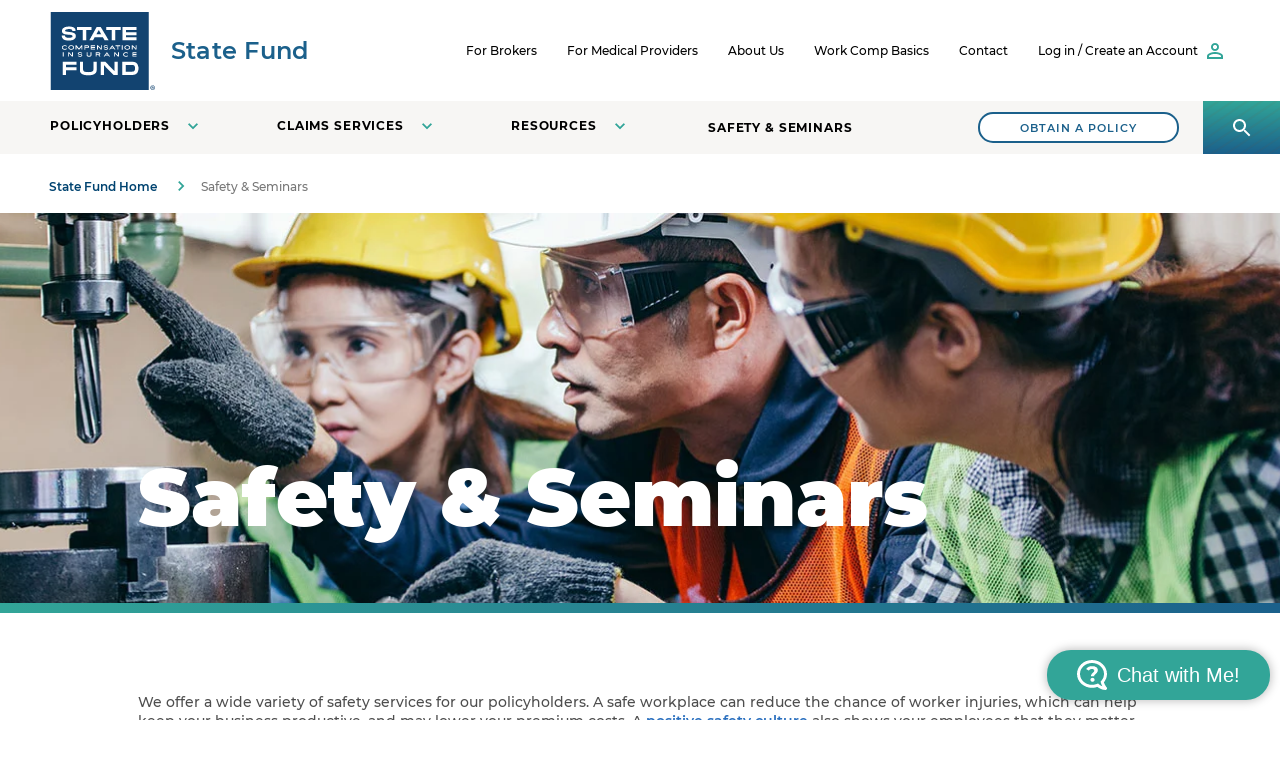

--- FILE ---
content_type: text/html; charset=utf-8
request_url: https://www.statefundca.com/safety-and-seminars/?ArticleID=674
body_size: 11256
content:



<!DOCTYPE html>
<html lang="en">
<head>
    <meta charset="utf-8" />
    <meta http-equiv="X-UA-Compatible" content="IE=10" />
    <meta name="viewport" content="width=device-width, initial-scale=1.0" />
    <title data-epi-type="title">Safety &amp; Seminars </title>
    <meta property="idio:display_title" content="Safety &amp; Seminars">
    <link rel="preload" href="/Static/fonts/montserrat-regular.woff2" as="font" type="font/woff2" crossorigin>
    <link rel="preload" href="/Static/fonts/montserrat-500.woff2" as="font" type="font/woff2" crossorigin>
    <link rel="preload" href="/Static/fonts/montserrat-600.woff2" as="font" type="font/woff2" crossorigin>
    <link rel="preload" href="/Static/fonts/montserrat-700.woff2" as="font" type="font/woff2" crossorigin>
    <link rel="preload" href="/Static/fonts/montserrat-800.woff2" as="font" type="font/woff2" crossorigin>
    <link rel="preload" href="/Static/fonts/montserrat-900.woff2" as="font" type="font/woff2" crossorigin>
    <link rel="stylesheet" href="/bundles/sawca/css/site.min.css?v=SD6t8QrBwN0yw5mYWZfH0YDxxeKHPheGFWOMRbMrNRM" />
    <link rel="stylesheet" href="/bundles/sfca/css/site.min.css?v=myxo_BbaE45iyazGFL7SnbdQVt0ZoinmL8XASSUqQ0I" />


        <meta name="keywords" content="webinar,seminar,on demand,safety" />
            <meta property="idio:keyword" content="webinar" />
            <meta property="idio:keyword" content="seminar" />
            <meta property="idio:keyword" content="on demand" />
            <meta property="idio:keyword" content="safety" />

    <meta name="idio:icon_image" content="/Static/img/type-article.svg" />
    <meta name="idio:icon_aria_label" content="Article" />
    <meta name="idio:icon_alt_text" content="Article icon" />
    <meta name="idio:teaser_image" content="/siteassets/images/teaser-360x230/adobestock_349929834_safety_and_sem_lp_h.png" />
    <meta name="idio:description" content="Here you&#x27;ll find information on our safety resources and seminars on safety and workers&#x27; comp." />
    <meta name="description" content="Here you&#x27;ll find information on our safety resources and seminars on safety and workers&#x27; comp." />

    <link rel="shortcut icon" href="/Static/img/favicon.ico" type="image/x-icon" />



            <meta property="article:category" content="Safety" />

                    <meta property="article:category" content="Article" />
                    <meta property="article:category" content="Policyholder" />

        <meta property="article:published_time" content="2023-07-21T13:00:45.000Z" />

    <link href="https://www.statefundca.com/safety-and-seminars/" rel="canonical" />
    
    <meta property="og:title" content="Safety & Seminars" />
    <meta property="og:description" content="Here you'll find information on our safety resources and seminars on safety and workers' comp." />
    <meta property="og:url" content="https://www.statefundca.com/safety-and-seminars/" />
    <meta property="og:image" content="https://www.statefundca.com/siteassets/images/open-graph-1200x630/adobestock_349929834_safety_and_sem_lp_h.png" />
    <meta name="twitter:image" content="https://www.statefundca.com/siteassets/images/open-graph-1200x630/adobestock_349929834_safety_and_sem_lp_h.png" />
    <meta name="twitter:card" content="summary_large_image" />
    <meta name="twitter:site" content="@" />
    <meta name="twitter:title" content="Safety & Seminars" />
    <meta name="twitter:description" content="Here you'll find information on our safety resources and seminars on safety and workers' comp." />


    <script>
_iaq = [ ['client', 'scifstatecomp'], ['track', 'consume'] ]; !function(d,s){var ia=d.createElement(s);ia.async=1,s=d.getElementsByTagName(s)[0],ia.src='//s.usea01.idio.episerver.net/ia.js',s.parentNode.insertBefore(ia,s)}(document,'script');
</script>
<script>
!function(T,l,y){var S=T.location,k="script",D="instrumentationKey",C="ingestionendpoint",I="disableExceptionTracking",E="ai.device.",b="toLowerCase",w="crossOrigin",N="POST",e="appInsightsSDK",t=y.name||"appInsights";(y.name||T[e])&&(T[e]=t);var n=T[t]||function(d){var g=!1,f=!1,m={initialize:!0,queue:[],sv:"5",version:2,config:d};function v(e,t){var n={},a="Browser";return n[E+"id"]=a[b](),n[E+"type"]=a,n["ai.operation.name"]=S&&S.pathname||"_unknown_",n["ai.internal.sdkVersion"]="javascript:snippet_"+(m.sv||m.version),{time:function(){var e=new Date;function t(e){var t=""+e;return 1===t.length&&(t="0"+t),t}return e.getUTCFullYear()+"-"+t(1+e.getUTCMonth())+"-"+t(e.getUTCDate())+"T"+t(e.getUTCHours())+":"+t(e.getUTCMinutes())+":"+t(e.getUTCSeconds())+"."+((e.getUTCMilliseconds()/1e3).toFixed(3)+"").slice(2,5)+"Z"}(),iKey:e,name:"Microsoft.ApplicationInsights."+e.replace(/-/g,"")+"."+t,sampleRate:100,tags:n,data:{baseData:{ver:2}}}}var h=d.url||y.src;if(h){function a(e){var t,n,a,i,r,o,s,c,u,p,l;g=!0,m.queue=[],f||(f=!0,t=h,s=function(){var e={},t=d.connectionString;if(t)for(var n=t.split(";"),a=0;a<n.length;a++){var i=n[a].split("=");2===i.length&&(e[i[0][b]()]=i[1])}if(!e[C]){var r=e.endpointsuffix,o=r?e.location:null;e[C]="https://"+(o?o+".":"")+"dc."+(r||"services.visualstudio.com")}return e}(),c=s[D]||d[D]||"",u=s[C],p=u?u+"/v2/track":d.endpointUrl,(l=[]).push((n="SDK LOAD Failure: Failed to load Application Insights SDK script (See stack for details)",a=t,i=p,(o=(r=v(c,"Exception")).data).baseType="ExceptionData",o.baseData.exceptions=[{typeName:"SDKLoadFailed",message:n.replace(/\./g,"-"),hasFullStack:!1,stack:n+"\nSnippet failed to load ["+a+"] -- Telemetry is disabled\nHelp Link: https://go.microsoft.com/fwlink/?linkid=2128109\nHost: "+(S&&S.pathname||"_unknown_")+"\nEndpoint: "+i,parsedStack:[]}],r)),l.push(function(e,t,n,a){var i=v(c,"Message"),r=i.data;r.baseType="MessageData";var o=r.baseData;return o.message='AI (Internal): 99 message:"'+("SDK LOAD Failure: Failed to load Application Insights SDK script (See stack for details) ("+n+")").replace(/\"/g,"")+'"',o.properties={endpoint:a},i}(0,0,t,p)),function(e,t){if(JSON){var n=T.fetch;if(n&&!y.useXhr)n(t,{method:N,body:JSON.stringify(e),mode:"cors"});else if(XMLHttpRequest){var a=new XMLHttpRequest;a.open(N,t),a.setRequestHeader("Content-type","application/json"),a.send(JSON.stringify(e))}}}(l,p))}function i(e,t){f||setTimeout(function(){!t&&m.core||a()},500)}var e=function(){var n=l.createElement(k);n.src=h;var e=y[w];return!e&&""!==e||"undefined"==n[w]||(n[w]=e),n.onload=i,n.onerror=a,n.onreadystatechange=function(e,t){"loaded"!==n.readyState&&"complete"!==n.readyState||i(0,t)},n}();y.ld<0?l.getElementsByTagName("head")[0].appendChild(e):setTimeout(function(){l.getElementsByTagName(k)[0].parentNode.appendChild(e)},y.ld||0)}try{m.cookie=l.cookie}catch(p){}function t(e){for(;e.length;)!function(t){m[t]=function(){var e=arguments;g||m.queue.push(function(){m[t].apply(m,e)})}}(e.pop())}var n="track",r="TrackPage",o="TrackEvent";t([n+"Event",n+"PageView",n+"Exception",n+"Trace",n+"DependencyData",n+"Metric",n+"PageViewPerformance","start"+r,"stop"+r,"start"+o,"stop"+o,"addTelemetryInitializer","setAuthenticatedUserContext","clearAuthenticatedUserContext","flush"]),m.SeverityLevel={Verbose:0,Information:1,Warning:2,Error:3,Critical:4};var s=(d.extensionConfig||{}).ApplicationInsightsAnalytics||{};if(!0!==d[I]&&!0!==s[I]){var c="onerror";t(["_"+c]);var u=T[c];T[c]=function(e,t,n,a,i){var r=u&&u(e,t,n,a,i);return!0!==r&&m["_"+c]({message:e,url:t,lineNumber:n,columnNumber:a,error:i}),r},d.autoExceptionInstrumented=!0}return m}(y.cfg);function a(){y.onInit&&y.onInit(n)}(T[t]=n).queue&&0===n.queue.length?(n.queue.push(a),n.trackPageView({})):a()}(window,document,{src: "https://js.monitor.azure.com/scripts/b/ai.2.gbl.min.js", crossOrigin: "anonymous", cfg: {instrumentationKey:'c70b2b63-fb45-4534-9b9e-d453db665658', disableCookiesUsage: false }});
</script>


        <script>
            (function (w, d, s, l, i) {
                w[l] = w[l] || []; w[l].push({
                    'gtm.start':
                        new Date().getTime(), event: 'gtm.js'
                }); var f = d.getElementsByTagName(s)[0],
                    j = d.createElement(s), dl = l != 'dataLayer' ? '&l=' + l : ''; j.async = true; j.src =
                        '//www.googletagmanager.com/gtm.js?id=' + i + dl; f.parentNode.insertBefore(j, f);
            })(window, document, 'script', 'dataLayer', 'GTM-PW5N9H');
        </script>
    <link href="/siteassets/scripts/65048f67-14d0-4795-8092-aba3c294107c.css" rel="stylesheet" />
<style>
/*Hide Twitter Icon in Social Share Block - IT|LV */
div.social-share-wrap ul.social-icons li:nth-child(2){
display:none;
}

.nopad {
padding: 0;
}

html, body {
font-family: 'Montserrat', sans-serif, Arial, Verdana;
}

/* -- FULL WIDTH IMAGE POSSIBLE -- */
.txt-box img
{max-width: 100% !important;}

</style>


    


</head>

<body class="scif sfca">
    <div class="page">
        <a href="#main" class="sr-only sr-skip-link">Skip to content</a>





<!-- Block Navigation Start -->
<header class="new-nav nav" data-sticky="nav">
    <div class="nav-box" data-sticky="nav.box">
        <div class="nav-main" data-sticky="nav.main">
            <div class="container-full container-xl">
                <div class="nav-main-mb-bar">
                    <div class="nav-mb-logo-cont">
                            <div class="nav-logo">
                                <a href="/" class="nav-logo-link" aria-label="SCIF State Fund">
                                    <img src="/siteassets/images/logosicons-80x80/state-fund-logo.svg" alt="State Fund Home" class="nav-logo-image">
                                    <span class="nav-logo-title">
                                        State Fund
                                    </span>
                                </a>
                            </div>
                        <div class="nav-mb-link-cont">
                                <div class="nav-link-item">
                                    <a href="http://portal.scif.com/" class="nav-link nav-login"  target =_blank>
                                        <span class="nav-login-mb">Log in </span>
                                        <span class="nav-login-dt">Log in / Create an Account</span>
                                        <svg width="24" height="24" viewBox="0 0 24 24" aria-hidden="true"><path d="M12,5.9 C13.16,5.9 14.1,6.84 14.1,8 C14.1,9.16 13.16,10.1 12,10.1 C10.84,10.1 9.9,9.16 9.9,8 C9.9,6.84 10.84,5.9 12,5.9 L12,5.9 Z M12,14.9 C14.97,14.9 18.1,16.36 18.1,17 L18.1,18.1 L5.9,18.1 L5.9,17 C5.9,16.36 9.03,14.9 12,14.9 L12,14.9 Z M12,4 C9.79,4 8,5.79 8,8 C8,10.21 9.79,12 12,12 C14.21,12 16,10.21 16,8 C16,5.79 14.21,4 12,4 L12,4 Z M12,13 C9.33,13 4,14.34 4,17 L4,20 L20,20 L20,17 C20,14.34 14.67,13 12,13 L12,13 Z" id="path-1"></path></svg>
                                    </a>
                                </div>
                        </div>
                    </div>
                    <div class="nav-bar-action-flex" data-sticky="nav.menu">
                        <div class="nav-bar-action">
                                                <div class="nav-bar-mb-action">
                                                    <button class="nav-bar-action-btn" data-action="nav.panel.toggle" data-panel="POLICYHOLDERS">
                                                        <span>POLICYHOLDERS</span>
                                                        <svg width="24" height="24" viewBox="0 0 24 24" aria-hidden="true"><path d="M10 6L8.59 7.41 13.17 12l-4.58 4.59L10 18l6-6z" /></svg>
                                                    </button>
                                                </div>
                                                <div class="nav-bar-mb-action">
                                                    <button class="nav-bar-action-btn" data-action="nav.panel.toggle" data-panel="Claims Services">
                                                        <span>Claims Services</span>
                                                        <svg width="24" height="24" viewBox="0 0 24 24" aria-hidden="true"><path d="M10 6L8.59 7.41 13.17 12l-4.58 4.59L10 18l6-6z" /></svg>
                                                    </button>
                                                </div>
                                                <div class="nav-bar-mb-action">
                                                    <button class="nav-bar-action-btn" data-action="nav.panel.toggle" data-panel="Resources">
                                                        <span>Resources</span>
                                                        <svg width="24" height="24" viewBox="0 0 24 24" aria-hidden="true"><path d="M10 6L8.59 7.41 13.17 12l-4.58 4.59L10 18l6-6z" /></svg>
                                                    </button>
                                                </div>
                                                <!--header category must be link if no sublinks-->
                                                <div class="nav-bar-mb-action">
                                                    <button class="nav-bar-action-btn" data-action="nav.panel.toggle" data-panel="Safety &amp; Seminars">
                                                        <span>Safety &amp; Seminars</span>
                                                        <svg width="24" height="24" viewBox="0 0 24 24" aria-hidden="true"><path d="M10 6L8.59 7.41 13.17 12l-4.58 4.59L10 18l6-6z" /></svg>
                                                    </button>
                                                </div>
                        </div>
                        <div class="nav-bar-action-right">
                            <div class="nav-bar-mb-action">
                                <button class="nav-bar-action-btn" data-action="nav.menu.open" aria-label="Open navigation menu">
                                    <span>More <svg width="24" height="24" viewBox="0 0 24 24" aria-hidden="true"><path d="M10 6L8.59 7.41 13.17 12l-4.58 4.59L10 18l6-6z" /></svg></span>
                                </button>
                            </div>
                        </div>
                    </div>
                </div>
                <div class="nav-main-bar">
                        <div class="nav-logo">
                            <a href="/" class="nav-logo-link" aria-label="SCIF State Fund">
                                <img src="/siteassets/images/logosicons-80x80/state-fund-logo.svg" alt="State Fund Home" class="nav-logo-image">
                                <span class="nav-logo-title">
                                    State Fund
                                </span>
                            </a>
                        </div>
                    <div class="nav-links">

                                <div class="nav-link-item">
                                    <a href="/broker/" class="nav-link" >For Brokers</a>
                                </div>
                                <div class="nav-link-item">
                                    <a href="/medical-provider/" class="nav-link" >For Medical Providers</a>
                                </div>
                                <div class="nav-link-item">
                                    <a href="/about/" class="nav-link" >About Us</a>
                                </div>
                                <div class="nav-link-item">
                                    <a href="/workers-compensation-basics/" class="nav-link" >Work Comp Basics</a>
                                </div>
                                <div class="nav-link-item">
                                    <a href="/contact-us/" class="nav-link" >Contact</a>
                                </div>
                            <div class="nav-link-item">
                                <a href="http://portal.scif.com/" class="nav-link nav-login"  target =_blank>
                                    <span class="nav-login-mb">Log in </span>
                                    <span class="nav-login-dt">Log in / Create an Account</span>
                                    <svg width="24" height="24" viewBox="0 0 24 24" aria-hidden="true"><path d="M12,5.9 C13.16,5.9 14.1,6.84 14.1,8 C14.1,9.16 13.16,10.1 12,10.1 C10.84,10.1 9.9,9.16 9.9,8 C9.9,6.84 10.84,5.9 12,5.9 L12,5.9 Z M12,14.9 C14.97,14.9 18.1,16.36 18.1,17 L18.1,18.1 L5.9,18.1 L5.9,17 C5.9,16.36 9.03,14.9 12,14.9 L12,14.9 Z M12,4 C9.79,4 8,5.79 8,8 C8,10.21 9.79,12 12,12 C14.21,12 16,10.21 16,8 C16,5.79 14.21,4 12,4 L12,4 Z M12,13 C9.33,13 4,14.34 4,17 L4,20 L20,20 L20,17 C20,14.34 14.67,13 12,13 L12,13 Z" id="path-1"></path></svg>
                                </a>
                            </div>
                    </div>
                </div>
            </div>
        </div>
        <div class="nav-menu" data-sticky="nav.menu">
            <div class="nav-menu-bar">
                <button class="nav-menu-close" data-action="nav.menu.close" aria-label="Close navigation menu">
                    <svg width="24" height="24" viewBox="0 0 24 24" aria-hidden="true"><path d="M19 6.41L17.59 5 12 10.59 6.41 5 5 6.41 10.59 12 5 17.59 6.41 19 12 13.41 17.59 19 19 17.59 13.41 12z" /></svg>
                </button>
                <div class="container-full container-xl">
                    <div class="nav-bar">
                            <div class="nav-buttons">
                                                <button class="nav-bar-action-btn" data-action="nav.panel.toggle" data-panel="POLICYHOLDERS">
                                                    <div>
                                                        <span>POLICYHOLDERS</span>
                                                    </div>
                                                    <div><svg width="24" height="24" viewBox="0 0 24 24" aria-hidden="true"><path d="M10 6L8.59 7.41 13.17 12l-4.58 4.59L10 18l6-6z" /></svg></div>
                                                </button>
                                                <button class="nav-bar-action-btn" data-action="nav.panel.toggle" data-panel="Claims Services">
                                                    <div>
                                                        <span>Claims Services</span>
                                                    </div>
                                                    <div><svg width="24" height="24" viewBox="0 0 24 24" aria-hidden="true"><path d="M10 6L8.59 7.41 13.17 12l-4.58 4.59L10 18l6-6z" /></svg></div>
                                                </button>
                                                <button class="nav-bar-action-btn" data-action="nav.panel.toggle" data-panel="Resources">
                                                    <div>
                                                        <span>Resources</span>
                                                    </div>
                                                    <div><svg width="24" height="24" viewBox="0 0 24 24" aria-hidden="true"><path d="M10 6L8.59 7.41 13.17 12l-4.58 4.59L10 18l6-6z" /></svg></div>
                                                </button>
                                                    <div class="nav-bar-action-btn nav-link-cont">
                                                        <a class="nav-bar-link" href="/safety-and-seminars/" >Safety &amp; Seminars</a>
                                                    </div>
                            </div>
                            <div class="nav-bar-primary">
                                <div class="nav-bar-search">
                                        <div class="nav-bar-item">
                                            <a href="/obtain-a-policy/" class="btn-tertiary" aria-label="Search" ><span>OBTAIN A POLICY</span></a>
                                        </div>
                                    <button class="nav-bar-search-btn" title="Open search bar" data-action="nav.search.open" aria-label="Open search panel">
                                        <svg width="24" height="24" viewBox="0 0 24 24" aria-hidden="true"><path d="M15.5 14h-.79l-.28-.27C15.41 12.59 16 11.11 16 9.5 16 5.91 13.09 3 9.5 3S3 5.91 3 9.5 5.91 16 9.5 16c1.61 0 3.09-.59 4.23-1.57l.27.28v.79l5 4.99L20.49 19l-4.99-5zm-6 0C7.01 14 5 11.99 5 9.5S7.01 5 9.5 5 14 7.01 14 9.5 11.99 14 9.5 14z" /></svg>
                                    </button>
                                </div>
                            </div>

                        <div class="nav-bar-mb-search">
                            <form action="/search/" autocomplete="off" class="nav-search-form" data-action="search.submit">
                                <svg width="24" height="24" viewBox="0 0 24 24" aria-hidden="true"><path d="M15.5 14h-.79l-.28-.27C15.41 12.59 16 11.11 16 9.5 16 5.91 13.09 3 9.5 3S3 5.91 3 9.5 5.91 16 9.5 16c1.61 0 3.09-.59 4.23-1.57l.27.28v.79l5 4.99L20.49 19l-4.99-5zm-6 0C7.01 14 5 11.99 5 9.5S7.01 5 9.5 5 14 7.01 14 9.5 11.99 14 9.5 14z" /></svg>
                                <label class="sr-only" for="srlsearchInput">SearchInput</label>
                                <input id="srlsearchInput" type="text" name="query" required placeholder="Search" aria-label="Search input label" class="nav-search-input" pattern="([A-z0-9À-ž\s+*\-–.'\x22]+)" title="Search input">
                            </form>
                        </div>
                        <div class="nav-bar-secondary">

                                    <div class="nav-bar-item">
                                        <a class="nav-bar-link" href="/broker/" >
                                            For Brokers
                                        </a>
                                    </div>
                                    <div class="nav-bar-item">
                                        <a class="nav-bar-link" href="/medical-provider/" >
                                            For Medical Providers
                                        </a>
                                    </div>
                                    <div class="nav-bar-item">
                                        <a class="nav-bar-link" href="/about/" >
                                            About Us
                                        </a>
                                    </div>
                                    <div class="nav-bar-item">
                                        <a class="nav-bar-link" href="/workers-compensation-basics/" >
                                            Work Comp Basics
                                        </a>
                                    </div>
                                    <div class="nav-bar-item">
                                        <a class="nav-bar-link" href="/contact-us/" >
                                            Contact
                                        </a>
                                    </div>

                                <div class="nav-bar-item">
                                    <a href="http://portal.scif.com/" class="nav-bar-link nav-login"  target =_blank>
                                        <span class="nav-login-mb">Log in </span>
                                        <span class="nav-login-dt">Log in / Create an Account</span>
                                        <svg width="24" height="24" viewBox="0 0 24 24" aria-hidden="true"><path d="M12,5.9 C13.16,5.9 14.1,6.84 14.1,8 C14.1,9.16 13.16,10.1 12,10.1 C10.84,10.1 9.9,9.16 9.9,8 C9.9,6.84 10.84,5.9 12,5.9 L12,5.9 Z M12,14.9 C14.97,14.9 18.1,16.36 18.1,17 L18.1,18.1 L5.9,18.1 L5.9,17 C5.9,16.36 9.03,14.9 12,14.9 L12,14.9 Z M12,4 C9.79,4 8,5.79 8,8 C8,10.21 9.79,12 12,12 C14.21,12 16,10.21 16,8 C16,5.79 14.21,4 12,4 L12,4 Z M12,13 C9.33,13 4,14.34 4,17 L4,20 L20,20 L20,17 C20,14.34 14.67,13 12,13 L12,13 Z" id="path-1"></path></svg>
                                    </a>
                                </div>
                        </div>
                    </div>
                </div>
            </div>
                                <div class="nav-panel" data-panel="POLICYHOLDERS">
                                    <button class="nav-menu-close" data-action="nav.menu.close" aria-label="Close navigation menu">
                                        <svg width="24" height="24" viewBox="0 0 24 24" aria-hidden="true"><path d="M19 6.41L17.59 5 12 10.59 6.41 5 5 6.41 10.59 12 5 17.59 6.41 19 12 13.41 17.59 19 19 17.59 13.41 12z" /></svg>
                                    </button>
                                    <div class="container-full container-xl">
                                        <div class="nav-panel-box">
                                            <button class="nav-panel-close" data-action="nav.panel.close">
                                                <svg width="24" height="24" viewBox="0 0 24 24" aria-hidden="true"><path d="M15.41 7.41L14 6l-6 6 6 6 1.41-1.41L10.83 12z" /></svg>
                                                <span>POLICYHOLDERS</span>
                                            </button>

                                                    <div class="nav-panel-item dynamic-height">
                                                            <div>Billing and Payroll</div>

                                                                <a href="/policyholder/how-to-pay-and-report-payroll-online/" class="nav-panel-link" >
                                                                    How to Pay Your Bill and Report Payroll
                                                                </a>
                                                                <a href="/policyholder/payroll-reporting-and-billing-options/" class="nav-panel-link" >
                                                                    Payroll Reporting Options
                                                                </a>
                                                    </div>
                                                    <div class="nav-panel-item dynamic-height">
                                                            <div>Claims Services</div>

                                                                <a href="/policyholder/file-a-claim/" class="nav-panel-link" >
                                                                    File a Claim
                                                                </a>
                                                                <a href="/claims/find-a-medical-provider/" class="nav-panel-link" >
                                                                    Find a Medical Provider
                                                                </a>
                                                                <a href="/policyholder/how-to-manage-claims-state-fund-online/" class="nav-panel-link" >
                                                                    How To Manage Claims in State Fund Online
                                                                </a>
                                                                <a href="/policyholder/managing-your-workers-claim/" class="nav-panel-link" >
                                                                    Managing Your Worker&#x27;s Claim
                                                                </a>
                                                    </div>
                                                    <div class="nav-panel-item dynamic-height">
                                                            <div>Policy Management</div>

                                                                <a href="/policyholder/renewing-your-policy/" class="nav-panel-link" >
                                                                    Renewing Your Policy
                                                                </a>
                                                                <a href="/policyholder/updating-your-policy/" class="nav-panel-link" >
                                                                    Updating Your Policy
                                                                </a>
                                                                <a href="/policyholder/certificate-of-insurance/" class="nav-panel-link" >
                                                                    Certificates of Insurance
                                                                </a>
                                                                <a href="/policyholder/waiver-of-subrogation/" class="nav-panel-link" >
                                                                    Waivers of Subrogation
                                                                </a>
                                                    </div>
                                                    <div class="nav-panel-item dynamic-height">
                                                            <div>Premium Audit</div>

                                                                <a href="/policyholder/premium-audit/" class="nav-panel-link" >
                                                                    Ready for a Premium Audit?
                                                                </a>
                                                                <a href="/policyholder/preparing-for-your-audit/" class="nav-panel-link" >
                                                                    Preparing for Your Audit
                                                                </a>
                                                                <a href="/policyholder/submit-audit-forms-and-records/" class="nav-panel-link" >
                                                                    Submit Audit Forms and Records
                                                                </a>
                                                    </div>
                                                    <div class="nav-feature-panel dynamic-height">
                                                        <div class="nav-feature-panel-item dynamic-height">
                                                            <div>Opt in to receive paperless invoices, payroll reports, and other documents</div>
                                                            <div class="nav-panel-cta">
                                                                <a href="/policyholder/sign-up-for-paperless-services/" class="btn-primary"  target =_blank><span>Find Out More</span></a>
                                                            </div>
                                                        </div>
                                                    </div>
                                        </div>
                                    </div>
                                </div>
                                <div class="nav-panel" data-panel="Claims Services">
                                    <button class="nav-menu-close" data-action="nav.menu.close" aria-label="Close navigation menu">
                                        <svg width="24" height="24" viewBox="0 0 24 24" aria-hidden="true"><path d="M19 6.41L17.59 5 12 10.59 6.41 5 5 6.41 10.59 12 5 17.59 6.41 19 12 13.41 17.59 19 19 17.59 13.41 12z" /></svg>
                                    </button>
                                    <div class="container-full container-xl">
                                        <div class="nav-panel-box">
                                            <button class="nav-panel-close" data-action="nav.panel.close">
                                                <svg width="24" height="24" viewBox="0 0 24 24" aria-hidden="true"><path d="M15.41 7.41L14 6l-6 6 6 6 1.41-1.41L10.83 12z" /></svg>
                                                <span>Claims Services</span>
                                            </button>

                                                    <div class="nav-panel-item dynamic-height">
                                                            <div>I&#x27;m an Injured Worker</div>

                                                                <a href="/claims/file-a-claim-injured-worker/" class="nav-panel-link" >
                                                                    File a Claim
                                                                </a>
                                                                <a href="/injured-worker/get-treatment/" class="nav-panel-link" >
                                                                    Get Treatment
                                                                </a>
                                                                <a href="/injured-worker/workers-comp-benefits/" class="nav-panel-link" >
                                                                    Workers&#x27; Compensation Benefits
                                                                </a>
                                                                <a href="/injured-worker/manage-your-claim/" class="nav-panel-link" >
                                                                    How to Manage Your Claim
                                                                </a>
                                                                <a href="/injured-worker/traumatic-injury-resources/" class="nav-panel-link" >
                                                                    Traumatic Injury Resources
                                                                </a>
                                                                <a href="/injured-worker/returning-to-work/" class="nav-panel-link" >
                                                                    Return to Work
                                                                </a>
                                                                <a href="/injured-worker/" class="nav-panel-link" >
                                                                    All Injured Worker Resources
                                                                </a>
                                                    </div>
                                                    <div class="nav-panel-item dynamic-height">
                                                            <div>I&#x27;m a Policyholder</div>

                                                                <a href="/policyholder/file-a-claim/" class="nav-panel-link" >
                                                                    File a Claim
                                                                </a>
                                                                <a href="/claims/find-a-medical-provider/" class="nav-panel-link" >
                                                                    Find a Medical Provider
                                                                </a>
                                                                <a href="/policyholder/how-to-manage-claims-state-fund-online/" class="nav-panel-link" >
                                                                    Managing Your Worker&#x27;s Claim
                                                                </a>
                                                    </div>
                                                    <div class="nav-panel-item dynamic-height">
                                                            <div>I&#x27;m a Broker</div>

                                                                <a href="/broker/support-client-with-claim/" class="nav-panel-link" >
                                                                    Supporting Your Client Through the Claim Process
                                                                </a>
                                                    </div>
                                        </div>
                                    </div>
                                </div>
                                <div class="nav-panel" data-panel="Resources">
                                    <button class="nav-menu-close" data-action="nav.menu.close" aria-label="Close navigation menu">
                                        <svg width="24" height="24" viewBox="0 0 24 24" aria-hidden="true"><path d="M19 6.41L17.59 5 12 10.59 6.41 5 5 6.41 10.59 12 5 17.59 6.41 19 12 13.41 17.59 19 19 17.59 13.41 12z" /></svg>
                                    </button>
                                    <div class="container-full container-xl">
                                        <div class="nav-panel-box">
                                            <button class="nav-panel-close" data-action="nav.panel.close">
                                                <svg width="24" height="24" viewBox="0 0 24 24" aria-hidden="true"><path d="M15.41 7.41L14 6l-6 6 6 6 1.41-1.41L10.83 12z" /></svg>
                                                <span>Resources</span>
                                            </button>

                                                    <div class="nav-panel-item dynamic-height">
                                                            <div>I&#x27;m a Policyholder</div>

                                                                <a href="/policyholder/benefits-of-state-fund-online/" class="nav-panel-link" >
                                                                    Benefits of State Fund Online
                                                                </a>
                                                                <a href="/policyholder/sign-up-for-paperless-services/" class="nav-panel-link" >
                                                                    Sign Up For Paperless Services
                                                                </a>
                                                                <a href="/policyholder/independent-contractor/" class="nav-panel-link" >
                                                                    Employment Status Resource Center
                                                                </a>
                                                                <a href="/policyholder/excluding-officers-directors-general-partners/" class="nav-panel-link" >
                                                                    Excluding Officers, Directors, General Partners
                                                                </a>
                                                                <a href="/policyholder/minimum-premium-policies/" class="nav-panel-link" >
                                                                    Minimum Premium Policies
                                                                </a>
                                                                <a href="/policyholder/policyholder-services-contact-info/" class="nav-panel-link" >
                                                                    Services and Contact Information
                                                                </a>
                                                    </div>
                                                    <div class="nav-panel-item dynamic-height">
                                                            <div>I&#x27;m a Broker</div>

                                                                <a href="/broker/broker-services-contact-info/" class="nav-panel-link" >
                                                                    Broker Services Contact Info
                                                                </a>
                                                                <a href="/broker/broker-onboarding/" class="nav-panel-link" >
                                                                    Broker Onboarding
                                                                </a>
                                                                <a href="/broker/how-to-assign-users-state-fund-online/" class="nav-panel-link" >
                                                                    How to Create New Users in State Fund Online
                                                                </a>
                                                                <a href="/broker/broker-of-record-process/" class="nav-panel-link" >
                                                                    Broker of Record Process
                                                                </a>
                                                                <a href="/broker/broker-of-service-letters/" class="nav-panel-link" >
                                                                    Broker of Service Letters
                                                                </a>
                                                                <a href="/broker/how-to-submit-a-quote/" class="nav-panel-link" >
                                                                    Submission and Quote Best Practices
                                                                </a>
                                                    </div>
                                                    <div class="nav-panel-item dynamic-height">
                                                            <div>Downloadable Forms</div>

                                                                <a href="/all-forms/" class="nav-panel-link" >
                                                                    Search All Forms
                                                                </a>
                                                                <a href="/policyholder-forms/" class="nav-panel-link" >
                                                                    Policyholder Forms
                                                                </a>
                                                                <a href="/broker-forms/" class="nav-panel-link" >
                                                                    Broker Forms
                                                                </a>
                                                                <a href="/injured-worker-forms/" class="nav-panel-link" >
                                                                    Injured Worker Forms
                                                                </a>
                                                                <a href="/medical-provider-forms/" class="nav-panel-link" >
                                                                    Medical Provider Forms
                                                                </a>
                                                    </div>
                                                    <div class="nav-panel-item dynamic-height">
                                                            <div>Instructional Articles &amp; Tutorials</div>

                                                                <a href="/policyholder/how-to-file-a-claim/" class="nav-panel-link" >
                                                                    How to File a Claim
                                                                </a>
                                                                <a href="/policyholder/how-to-pay-and-report-payroll-online/" class="nav-panel-link" >
                                                                    How to Pay Your Bill
                                                                </a>
                                                                <a href="/policyholder/managing-your-workers-claim/" class="nav-panel-link" >
                                                                    How to Manage Your Workers&#x27; Claim
                                                                </a>
                                                                <a href="/claims/how-to-use-the-provider-finder/" class="nav-panel-link" >
                                                                    How to Use the Provider Finder
                                                                </a>
                                                                <a href="/state-fund-online-how-to-content/?page=1&amp;categoryId=-1" class="nav-panel-link" >
                                                                    All How-To Content
                                                                </a>
                                                                <a href="/injured-worker/understanding-your-workers-compensation-claim/" class="nav-panel-link" >
                                                                    Understanding Your Workers&#x27; Compensation Claim
                                                                </a>
                                                    </div>
                                        </div>
                                    </div>
                                </div>
        </div>
        <div class="nav-search">
            <div class="container-full container-xl">
                <div class="nav-search-bar">
                    <form action="/search/" autocomplete="off" class="nav-search-form" data-action="search.submit">
                        <label class="sr-only" for="srlsearchInput">SearchInput</label>
                        <input id="srlsearchInput" type="text" name="query" required placeholder="What are you looking for?" aria-label="Search input label" class="nav-search-input" pattern="([A-z0-9À-ž\s+*\-–.'\x22]+)" title="Search input">
                        <button type="submit" class="nav-search-btn" aria-label="Search" title="Submit">
                            <svg width="24" height="24" viewBox="0 0 24 24" aria-hidden="true"><path d="M15.5 14h-.79l-.28-.27C15.41 12.59 16 11.11 16 9.5 16 5.91 13.09 3 9.5 3S3 5.91 3 9.5 5.91 16 9.5 16c1.61 0 3.09-.59 4.23-1.57l.27.28v.79l5 4.99L20.49 19l-4.99-5zm-6 0C7.01 14 5 11.99 5 9.5S7.01 5 9.5 5 14 7.01 14 9.5 11.99 14 9.5 14z" /></svg>
                        </button>
                    </form>
                    <button class="nav-search-close" title="Close search bar" data-action="nav.search.close" aria-label="Close search panel">
                        <svg width="24" height="24" viewBox="0 0 24 24" aria-hidden="true"><path d="M19 6.41L17.59 5 12 10.59 6.41 5 5 6.41 10.59 12 5 17.59 6.41 19 12 13.41 17.59 19 19 17.59 13.41 12z" /></svg>
                    </button>
                </div>
            </div>
        </div>
    </div>
</header>

<script>
    const isSmallScreen = window.matchMedia('(max-width: 1112px)').matches;

    function setTextWidth(thiselm) {
        var html_calc = document.createElement('span');
        html_calc.innerHTML = thiselm.innerHTML;
        thiselm.innerHTML = html_calc.outerHTML;
        thiselm.style.width = thiselm.childNodes[0].offsetWidth + 3 + 'px';
    }

    if (!isSmallScreen) {
        document.querySelectorAll('.nav-buttons .nav-bar-action-btn div span').forEach(function(item) {
            setTextWidth(item);
        });
    }

    if((document.getElementsByClassName("nav-menu")[0].scrollWidth > document.documentElement.clientWidth) && !isSmallScreen){
        if (!document.querySelector(".nav-bar-search .nav-bar-item").classList.contains("nav-bar-item-hide")){
            document.querySelector(".nav-bar-search .nav-bar-item").classList.add("nav-bar-item-hide");
        }
    }
</script>        
        <main class="page-main" id="main" data-epi-type="content">

            




<!-- Block Article Tip Start -->
<section class="block">
	<div class="container-full">
		<div class="breadcrumb-wrapper ">
			<ul class="breadcrumb">
						<li><a href="/" aria-label="State Fund Home">State Fund Home</a></li>
					<li>Safety &amp; Seminars</li>
			</ul>
		</div>
  </div>
</section>
<!-- Block Article Tip End -->

<!-- Add the JSON-LD script after the breadcrumb section -->
<script type="application/ld+json">
                {
                  "@context": "https://schema.org",
                  "@type": "BreadcrumbList",
                  "itemListElement": [
                    {
                      "@type": "ListItem",
                      "position": 1,
                      "item": "https://www.statefundca.com/",
                      "name": "State Fund Home"
                    },
                    {
                      "@type": "ListItem",
                      "position": 2,
                      "item": "https://www.statefundca.com/safety-and-seminars/",
                      "name": "Safety & Seminars"
                    }
                  ]
                }
                </script>
            



<section class="block landing-hero " style="">
    <div class="landing-hero-img-area bg-white" style="">
        <div class="container-full container-xl">
            <div class="landing-hero-img-wrap">
                    <div class="landing-hero-img" style="background-image: url('/siteassets/images/hero-landing-1440x401/adobestock_349929834_safety_and_sem_lp_h.jpg');">
                        <span class="sr-only">Safety manager training employees on how to safely operate equipment</span>
                    </div>
            <h1 class="landing-hero-title">
Safety & Seminars            </h1>
            </div>
        </div>
    </div>
            <div class="landing-hero-text-area">
                <div class="container-full container-xl">
                    <div class="landing-hero-text">
                                <div class="txt-box">
                        
<p>We offer a wide variety of safety services for our policyholders. A safe workplace can reduce the chance of worker injuries, which can help keep your business productive, and may lower your premium costs. A <a href="https://www.safeatworkca.com/topic/safety-culture/">positive safety culture</a> also shows your employees that they matter.</p>
                        </div>
                    </div>
                </div>
            </div>
</section>


<div><div class="block  CssClass  ">




<section class="block landing-links landing-links-ir bg-white">
    <div class="container-full">
        <div class="landing-links-contain">
            <div class="row">
                <div class="col-12 col-md-6 landing-links-col-media">
                    <div class="landing-links-media">
                        <div class="landing-links-image" style="background-image: url('/siteassets/images/article-522x450/adobestock_333102495_safety_seminar_2.jpg');">
                            <span class="sr-only">
                                Woman at her laptop participating in online training
                            </span>
                        </div>
                    </div>
                </div>
                <div class="col-12 col-md-6 landing-links-col-content">
                    <div class="landing-links-content-box">
                        <div class="landing-links-content">
                            <h3 class="landing-links-title">
                                Access our Resources
                            </h3>
                            <div class="landing-links-text">
                                
<p>Our safety resource website, Safe At Work California, is home to step-by-step guidance, safety meeting topics, videos, State Fund&rsquo;s IIPP Builder℠, and much more. All are accessible whenever and wherever you need it.&nbsp;</p>
                            </div>
                            <div class="icon-links">
                                            <div class="icon-link-item">
                <a href="https://www.safeatworkca.com/" class="icon-link" target=_blank>
                    <img src="/Static/img/type-document.svg" aria-label="Document" class="icon-link-img" alt="Document icon">
                    Safe At Work California
                </a>
            </div>
            <div class="icon-link-item">
                <a href="https://www.safeatworkca.com/iipp-builder/" class="icon-link" target=_blank>
                    <img src="/Static/img/type-document.svg" aria-label="Document" class="icon-link-img" alt="Document icon">
                    IIPP Builder℠
                </a>
            </div>

                            </div>
                        </div>
                    </div>
                </div>
            </div>
        </div>
    </div>
</section>
</div><div class="block  CssClass  ">
        <section class="block txt txt-title bg-new-blue">
            <div class="container-full">
                <div class="txt-contain">
                    <div class="txt-box">
                        
<h1 style="text-align: center;">Seminars</h1>
<p style="text-align: center;">We offer our workers' compensation seminars that cover the basics of how workers&rsquo; comp insurance functions with your business, what to do if there&rsquo;s a claim, what a premium audit is, and how to prepare for a smooth audit when the time comes.</p>
<p style="text-align: center;">Concerned about safety compliance, have questions about ergonomics, or heat illness? Attend or view our library of on demand safety seminars.</p>
                    </div>
                </div>
            </div>
        </section>
</div><div class="block  CssClass  ">


<section class="block new-seminar-cards">
    <div class="container-full">
        <div class="new-seminar-cards-wrap">
            <div class="row">
                            <div class="col-12 col-lg-4 col-md-6">
                                <div class="new-seminar-card">
                                    <a href="/safety-and-seminars/seminars/workers-comp-basics-online/" class="new-seminar-card-block">
                                        <div class="seminar-card-date">
                                            <div class="seminar-date">
                                                <div class="seminar-date-dd">
                                                    <span><img src="/Static/img/Icons_Action_ic_1.svg" alt="On Demand"></span>
                                                </div>
                                                <div class="seminar-date-day-mm">
                                                    <p class="seminar-date-day">Available Now</p>
                                                    <p class="seminar-date-mm">
                                                        On Demand
                                        </p>

                                                </div>
                                            </div>
                                        </div>
                                        <div class="new-seminar-card-content">
                                            <div class="new-seminar-card-title">
                                                Workers&#x27; Compensation Basics
                                            </div>
                                            <div class="new-seminar-card-text">
                                                Learn about what workers&#x27; comp is and who needs it, the claims and audit processes, and more.
                                            </div>
                                        </div>
                                        <div class="new-seminar-card-link">
Learn More                                        </div>
                                    </a>
                                </div>
                            </div>
                            <div class="col-12 col-lg-4 col-md-6">
                                <div class="new-seminar-card">
                                    <a href="/safety-and-seminars/seminars/understanding-the-premium-audit-process-live-webinar/" class="new-seminar-card-block">
                                        <div class="seminar-card-date">
                                            <div class="seminar-date">
                                                <div class="seminar-date-dd">
                                                    <span><img src="/Static/img/Icons_Action_ic_1.svg" alt="On Demand"></span>
                                                </div>
                                                <div class="seminar-date-day-mm">
                                                    <p class="seminar-date-day">Available Now</p>
                                                    <p class="seminar-date-mm">
                                                        On Demand
                                        </p>

                                                </div>
                                            </div>
                                        </div>
                                        <div class="new-seminar-card-content">
                                            <div class="new-seminar-card-title">
                                                Understanding the Premium Audit Process
                                            </div>
                                            <div class="new-seminar-card-text">
                                                Preparing for your audit makes the process less stressful. Learn what you can do to be ready.
                                            </div>
                                        </div>
                                        <div class="new-seminar-card-link">
Learn More                                        </div>
                                    </a>
                                </div>
                            </div>
                            <div class="col-12 col-lg-4 col-md-6">
                                <div class="new-seminar-card">
                                    <a href="/safety-and-seminars/seminars/claims-manage-online/" class="new-seminar-card-block" title="Claims Management">
                                        <div class="seminar-card-date">
                                            <div class="seminar-date">
                                                <div class="seminar-date-dd">
                                                    <span><img src="/Static/img/Icons_Action_ic_1.svg" alt="On Demand"></span>
                                                </div>
                                                <div class="seminar-date-day-mm">
                                                    <p class="seminar-date-day">Available Now</p>
                                                    <p class="seminar-date-mm">
                                                        On Demand
                                        </p>

                                                </div>
                                            </div>
                                        </div>
                                        <div class="new-seminar-card-content">
                                            <div class="new-seminar-card-title">
                                                Claims Management
                                            </div>
                                            <div class="new-seminar-card-text">
                                                Learn about managing a claim with our free webinar.
                                            </div>
                                        </div>
                                        <div class="new-seminar-card-link">
Learn More                                        </div>
                                    </a>
                                </div>
                            </div>
            </div>
        </div>
    </div>
</section></div><div class="block  CssClass  ">

    <section class="block cta">
        <div class="container-full">
            <div class="cta-wrapper">
                <div class="cta-buttons-area">

<div class="block  CssClass  ">




        <div class="cta-button">
            <a href="/safety-and-seminars/seminars/" aria-label="All Worker&#x27;s Comp Seminars" class="btn-primary" >
                <span>All Seminars</span>
            </a>
        </div>
</div>            </div>      
                
            </div>
        </div>
    </section>
</div><div class="block  CssClass  ">

<section class="block page-cards">
    <div class="container-full">
        <div class="page-cards-contain">
                <h3 class="page-cards-title">
                    On-Demand Safety Seminars on Safe At Work California
                </h3>
            
            <div class="row">

            </div>
        </div>
    </div>
</section></div><div class="block  CssClass  ">

    <section class="block cta">
        <div class="container-full">
            <div class="cta-wrapper">
                <div class="cta-buttons-area">

<div class="block  CssClass  ">




        <div class="cta-button">
            <a href="https://www.safeatworkca.com/safety-seminars/" class="btn-primary"  target=_blank>
                <span>More at SafeAtWorkCA</span>
            </a>
        </div>
</div>            </div>      
                
            </div>
        </div>
    </section>
</div><div class="block  CssClass  ">




<section class="block landing-links landing-links-il bg-pat-light">
    <div class="container-full">
        <div class="landing-links-contain">
            <div class="row">
                <div class="col-12 col-md-6 landing-links-col-media">
                    <div class="landing-links-media">
                        <div class="landing-links-image" style="background-image: url('/siteassets/images/article-522x450/adobestock_613581903_safety_seminar_1.jpg');">
                            <span class="sr-only">
                                Inspector reviewing structure with construction workers
                            </span>
                        </div>
                    </div>
                </div>
                <div class="col-12 col-md-6 landing-links-col-content">
                    <div class="landing-links-content-box">
                        <div class="landing-links-content">
                            <h3 class="landing-links-title">
                                Get an Onsite Expert
                            </h3>
                            <div class="landing-links-text">
                                
<p>Policyholders can request Loss Prevention services to evaluate potential hazards and how to mitigate them. Our safety professionals are experts in their field and have a track record of&nbsp;<a href="https://www.safeatworkca.com/news/butler-amusements-safety-culture/">helping our policyholders</a> implement safety programs that reduce insurance costs. Policyholders can also access our safety video lending library and our extensive online safety training.<a href="https://www.safeatworkca.com/safety-university/"></a></p>
                            </div>
                            <div class="icon-links">
                                            <div class="icon-link-item">
                <a href="/safety-and-seminars/request-loss-prevention-services/" class="icon-link" >
                    <img src="/Static/img/type-article.svg" aria-label="Article" class="icon-link-img" alt="Article icon">
                    Request Loss Prevention Services
                </a>
            </div>
            <div class="icon-link-item">
                <a href="/safety-and-seminars/video-lending-library/" class="icon-link" >
                    <img src="/Static/img/type-article.svg" aria-label="Article" class="icon-link-img" alt="Article icon">
                    Safety Videos
                </a>
            </div>
            <div class="icon-link-item">
                <a href="https://www.safeatworkca.com/safety-university/" class="icon-link" target=_blank>
                    <img src="/Static/img/type-document.svg" aria-label="Document" class="icon-link-img" alt="Document icon">
                    Safety University℠
                </a>
            </div>

                            </div>
                        </div>
                    </div>
                </div>
            </div>
        </div>
    </div>
</section>
</div></div>



        </main>



<footer class="block bg-gray footer">
    <div class="container">
        <div class="footer-wrap">
            <nav class="footer-nav">

                <div class="footer-nav-primary">
                    <div class="footer-site-details">
                        <div class="footer-site-image">
                            <a class="footer-image-link" href="/" aria-label="State Fund Home">                                
                                




        <img src="/siteassets/images/logosicons-80x80/state-fund-logo.svg" alt="State Compensation Insurance Fund logo" title="State Compensation Insurance Fund logo" />


                                <span class="footer-site-title">
                                    State Fund
                                </span>
                            </a>
                        </div>
                    </div>

                    <div class="footer-icons">
                        
<ul class="footer-icons-list"><li class="block footer-icons-list-item CssClass  ">    <a class="footer-icons-list-link" href="https://www.linkedin.com/company/state-compensation-insurance-fund"
       target= target=_blank rel="noopener" aria-label="visit social site">
        




        <img src="/siteassets/images/logosicons-80x80/social-icons/linkedin.svg" alt="LinkedIn icon" class="footer-icons-list-img" title="LinkedIn icon" />


    </a>
</li><li class="block footer-icons-list-item CssClass  ">    <a class="footer-icons-list-link" href="https://wwww.facebook.com/statefund/"
       target= target=_blank rel="noopener" aria-label="visit social site">
        




        <img src="/siteassets/images/logosicons-80x80/social-icons/facebook.svg" alt="Facebook icon" class="footer-icons-list-img" title="Facebook icon" />


    </a>
</li><li class="block footer-icons-list-item CssClass  ">    <a class="footer-icons-list-link" href="https://www.youtube.com/channel/UCOQP5JQZW2E9IupN-OYJmCg?view_as=public"
       target= target=_blank rel="noopener" aria-label="visit social site">
        




        <img src="/siteassets/images/logosicons-80x80/social-icons/youtube.svg" alt="YouTube icon" class="footer-icons-list-img" title="YouTube icon" />


    </a>
</li></ul>
                        <ul class="footer-icons-list footer-icons-list__right">
                            <li class="footer-icons-list__right-text">
                                <a href="tel:(888) 782-8338" rel="noopener" aria-label="contact number">
                                    (888) 782-8338
                                </a>
                            </li>
                        </ul>
                    </div>
                </div>

                <div class="footer-nav-secondary">

                                <div class="footer-nav-col">
                                    <div class="footer-nav-grp">
                                        <h2 class="footer-nav-grp-title">
                                            I&#x27;m a
                                        </h2>
                                        <ul class="footer-nav-list">
                                            	                        <li class="footer-nav-list-item">
	                            <a class="footer-nav-list-link" href="/policyholder/">
	                                Policyholder
	                            </a>
                            </li>
	                        <li class="footer-nav-list-item">
	                            <a class="footer-nav-list-link" href="/broker/">
	                                Broker
	                            </a>
                            </li>
	                        <li class="footer-nav-list-item">
	                            <a class="footer-nav-list-link" href="/injured-worker/">
	                                Injured Worker
	                            </a>
                            </li>
	                        <li class="footer-nav-list-item">
	                            <a class="footer-nav-list-link" href="/medical-provider/">
	                                Medical Provider
	                            </a>
                            </li>
	                        <li class="footer-nav-list-item">
	                            <a class="footer-nav-list-link" href="/state-agency/">
	                                State Agency
	                            </a>
                            </li>
	                        <li class="footer-nav-list-item">
	                            <a class="footer-nav-list-link" href="/about/suppliers/">
	                                Supplier
	                            </a>
                            </li>

                                        </ul>
                                    </div>
                                </div>
                                <div class="footer-nav-col">
                                    <div class="footer-nav-grp">
                                        <h2 class="footer-nav-grp-title">
                                            Services
                                        </h2>
                                        <ul class="footer-nav-list">
                                            	                        <li class="footer-nav-list-item">
	                            <a class="footer-nav-list-link" href="/claims/">
	                                Claim Services
	                            </a>
                            </li>
	                        <li class="footer-nav-list-item">
	                            <a class="footer-nav-list-link" target="_blank" href="https://www.statefunddirect.com/GetaQuote">
	                                Get a Policy Quote
	                            </a>
                            </li>
	                        <li class="footer-nav-list-item">
	                            <a class="footer-nav-list-link" href="/safety-and-seminars/">
	                                Safety &amp; Seminars
	                            </a>
                            </li>

                                        </ul>
                                    </div>
                                </div>
                                <div class="footer-nav-col">
                                    <div class="footer-nav-grp">
                                        <h2 class="footer-nav-grp-title">
                                            Information
                                        </h2>
                                        <ul class="footer-nav-list">
                                            	                        <li class="footer-nav-list-item">
	                            <a class="footer-nav-list-link" href="/all-forms/">
	                                All Forms
	                            </a>
                            </li>
	                        <li class="footer-nav-list-item">
	                            <a class="footer-nav-list-link" href="/about/careers/">
	                                Careers
	                            </a>
                            </li>
	                        <li class="footer-nav-list-item">
	                            <a class="footer-nav-list-link" href="/whats-new/">
	                                What&#x27;s New
	                            </a>
                            </li>
	                        <li class="footer-nav-list-item">
	                            <a class="footer-nav-list-link" href="/about/community-impact/">
	                                Community Impact
	                            </a>
                            </li>
	                        <li class="footer-nav-list-item">
	                            <a class="footer-nav-list-link" href="/about/how-we-fight-fraud/">
	                                How We Fight Fraud
	                            </a>
                            </li>
	                        <li class="footer-nav-list-item">
	                            <a class="footer-nav-list-link" href="/about/supported-browsers/">
	                                Supported Browsers
	                            </a>
                            </li>

                                        </ul>
                                    </div>
                                </div>
                                <div class="footer-nav-col">
                                    <div class="footer-nav-grp">
                                        <h2 class="footer-nav-grp-title">
                                            Contact
                                        </h2>
                                        <ul class="footer-nav-list">
                                            	                        <li class="footer-nav-list-item">
	                            <a class="footer-nav-list-link" href="/contact-us/">
	                                Contact Us
	                            </a>
                            </li>
	                        <li class="footer-nav-list-item">
	                            <a class="footer-nav-list-link" href="/about/media-relations/">
	                                Media Relations
	                            </a>
                            </li>

                                        </ul>
                                    </div>
                                </div>
                                <div class="footer-nav-col">
                                    <div class="footer-nav-grp">
                                        <h2 class="footer-nav-grp-title">
                                            Legal
                                        </h2>
                                        <ul class="footer-nav-list">
                                            	                        <li class="footer-nav-list-item">
	                            <a class="footer-nav-list-link" href="/about/website-terms-of-use/">
	                                Website Terms of Use
	                            </a>
                            </li>
	                        <li class="footer-nav-list-item">
	                            <a class="footer-nav-list-link" href="/about/website-privacy-policy/">
	                                Website Privacy Policy
	                            </a>
                            </li>
	                        <li class="footer-nav-list-item">
	                            <a class="footer-nav-list-link" href="/about/accessibility-statement/">
	                                Accessibility Statement
	                            </a>
                            </li>

                                        </ul>
                                    </div>
                                </div>
                </div>

                <div class="footer-nav-copyright">
Copyright &#xA9; 2026, State Compensation Insurance Fund                </div>
            </nav>
        </div>
    </div>
</footer>    </div>

    <script src="/bundles/sawca/js/bundles.min.js?v=J78SOz7chQVFJhQKUDfaup-AuPr_nbK2fgPGajaSbNs"></script>
    <script src="/bundles/sfca/js/bundles.min.js?v=B-Fnk5Hs74sTLH1xBtg3frpIrECzbVrnmVRJtxjS0No"></script>
    <script defer="defer" src="/Util/Find/epi-util/find.js"></script>
<script>
document.addEventListener('DOMContentLoaded',function(){if(typeof FindApi === 'function'){var api = new FindApi();api.setApplicationUrl('/');api.setServiceApiBaseUrl('/find_v2/');api.processEventFromCurrentUri();api.bindWindowEvents();api.bindAClickEvent();api.sendBufferedEvents();}})
</script>


    <script type="text/javascript">


        <!-- Google Tag Manager (noscript) -->
        <noscript>
            <iframe src="//www.googletagmanager.com/ns.html?id=GTM-PW5N9H"
                height="0" width="0" style="display:none;visibility:hidden"></iframe>
        </noscript>
        <!-- End Google Tag Manager (noscript) -->


</body>
</html>


--- FILE ---
content_type: text/css
request_url: https://www.statefundca.com/bundles/sawca/css/site.min.css?v=SD6t8QrBwN0yw5mYWZfH0YDxxeKHPheGFWOMRbMrNRM
body_size: 29736
content:
@font-face{font-family:'Montserrat';font-style:normal;font-weight:400;font-display:swap;src:url("/Static/fonts/montserrat-regular.woff2") format("woff2"),url("/Static/fonts/montserrat-regular.woff") format("woff"),local("Montserrat Regular"),local("Montserrat-Regular")}@font-face{font-family:'Montserrat';font-style:italic;font-weight:400;font-display:swap;src:url("/Static/fonts/montserrat-italic.woff2") format("woff2"),url("/Static/fonts/montserrat-italic.woff") format("woff"),local("Montserrat Italic"),local("Montserrat-Italic")}@font-face{font-family:'Montserrat';font-style:normal;font-weight:500;font-display:swap;src:url("/Static/fonts/montserrat-500.woff2") format("woff2"),url("/Static/fonts/montserrat-500.woff") format("woff"),local("Montserrat Medium"),local("Montserrat-Medium")}@font-face{font-family:'Montserrat';font-style:italic;font-weight:500;font-display:swap;src:url("/Static/fonts/montserrat-500italic.woff2") format("woff2"),url("/Static/fonts/montserrat-500italic.woff") format("woff"),local("Montserrat Medium Italic"),local("Montserrat-MediumItalic")}@font-face{font-family:'Montserrat';font-style:normal;font-weight:600;font-display:swap;src:url("/Static/fonts/montserrat-600.woff2") format("woff2"),url("/Static/fonts/montserrat-600.woff") format("woff"),local("Montserrat SemiBold"),local("Montserrat-SemiBold")}@font-face{font-family:'Montserrat';font-style:italic;font-weight:600;font-display:swap;src:url("/Static/fonts/montserrat-600italic.woff2") format("woff2"),url("/Static/fonts/montserrat-600italic.woff") format("woff"),local("Montserrat SemiBold Italic"),local("Montserrat-SemiBoldItalic")}@font-face{font-family:'Montserrat';font-style:normal;font-weight:700;font-display:swap;src:url("/Static/fonts/montserrat-700.woff2") format("woff2"),url("/Static/fonts/montserrat-700.woff") format("woff"),local("Montserrat Bold"),local("Montserrat-Bold")}@font-face{font-family:'Montserrat';font-style:italic;font-weight:700;font-display:swap;src:url("/Static/fonts/montserrat-700italic.woff2") format("woff2"),url("/Static/fonts/montserrat-700italic.woff") format("woff"),local("Montserrat Bold Italic"),local("Montserrat-BoldItalic")}@font-face{font-family:'Montserrat';font-style:normal;font-weight:800;font-display:swap;src:url("/Static/fonts/montserrat-800.woff2") format("woff2"),url("/Static/fonts/montserrat-800.woff") format("woff"),local("Montserrat ExtraBold"),local("Montserrat-ExtraBold")}@font-face{font-family:'Montserrat';font-style:italic;font-weight:800;font-display:swap;src:url("/Static/fonts/montserrat-800italic.woff2") format("woff2"),url("/Static/fonts/montserrat-800italic.woff") format("woff"),local("Montserrat ExtraBold Italic"),local("Montserrat-ExtraBoldItalic")}@font-face{font-family:'Montserrat';font-style:normal;font-weight:900;font-display:swap;src:url("/Static/fonts/montserrat-900.woff2") format("woff2"),url("/Static/fonts/montserrat-900.woff") format("woff"),local("Montserrat Black"),local("Montserrat-Black")}@font-face{font-family:'Montserrat';font-style:italic;font-weight:900;font-display:swap;src:url("/Static/fonts/montserrat-900italic.woff2") format("woff2"),url("/Static/fonts/montserrat-900italic.woff") format("woff"),local("Montserrat Black Italic"),local("Montserrat-BlackItalic")}*,*::before,*::after{box-sizing:border-box}html{font-family:sans-serif;line-height:1.15;-webkit-text-size-adjust:100%;-webkit-tap-highlight-color:rgba(0,0,0,0)}article,aside,figcaption,figure,footer,header,hgroup,main,nav,section{display:block}body{margin:0;font-family:-apple-system,BlinkMacSystemFont,"Segoe UI",Roboto,"Helvetica Neue",Arial,"Noto Sans",sans-serif,"Apple Color Emoji","Segoe UI Emoji","Segoe UI Symbol","Noto Color Emoji";font-size:1rem;font-weight:400;line-height:1.25;color:#000;text-align:left;background-color:#fff}[tabindex="-1"]:focus:not(:focus-visible){outline:0 !important}hr{box-sizing:content-box;height:0;overflow:visible}h1,h2,h3,h4,h5,h6{margin:0;font-weight:900}p{margin:0}abbr[title],abbr[data-original-title]{-webkit-text-decoration:underline;text-decoration:underline;cursor:help;border-bottom:0;-webkit-text-decoration-skip-ink:none;text-decoration-skip-ink:none}address{margin-bottom:0;font-style:normal;line-height:inherit}ol,ul,dl{margin:0}ol ol,ul ul,ol ul,ul ol{margin:0}dt{font-weight:700}dd{margin:0}blockquote{margin:0}b,strong{font-weight:900}small{font-size:80%}sub,sup{position:relative;font-size:75%;line-height:0;vertical-align:baseline}sub{bottom:-.25em}sup{top:-.5em}a{color:#2b70bf;text-decoration:none;background-color:transparent}pre,code,kbd,samp{font-family:SFMono-Regular,Menlo,Monaco,Consolas,"Liberation Mono","Courier New",monospace;font-size:1em}pre{margin:0;overflow:auto}figure{margin:0}img{vertical-align:middle;border-style:none}svg{overflow:hidden;vertical-align:middle}table{border-collapse:collapse}caption{padding-top:.75rem;padding-bottom:.75rem;color:#4e4e4e;text-align:left;caption-side:bottom}th{text-align:inherit}label{display:inline-block;margin:0}button{border-radius:0}button:focus{outline:1px dotted;outline:5px auto -webkit-focus-ring-color}input,button,select,optgroup,textarea{margin:0;font-family:inherit;font-size:inherit;line-height:inherit}button,input{overflow:visible}button,select{text-transform:none}select{word-wrap:normal}button,[type="button"],[type="reset"],[type="submit"]{-webkit-appearance:button}button:not(:disabled),[type="button"]:not(:disabled),[type="reset"]:not(:disabled),[type="submit"]:not(:disabled){cursor:pointer}button::-moz-focus-inner,[type="button"]::-moz-focus-inner,[type="reset"]::-moz-focus-inner,[type="submit"]::-moz-focus-inner{padding:0;border-style:none}input[type="radio"],input[type="checkbox"]{box-sizing:border-box;padding:0}input[type="date"],input[type="time"],input[type="datetime-local"],input[type="month"]{-webkit-appearance:listbox}textarea{overflow:auto;resize:vertical}fieldset{min-width:0;padding:0;margin:0;border:0}legend{display:block;width:100%;max-width:100%;padding:0;margin:0;font-size:1.5rem;line-height:inherit;color:inherit;white-space:normal}progress{vertical-align:baseline}[type="number"]::-webkit-inner-spin-button,[type="number"]::-webkit-outer-spin-button{height:auto}[type="search"]{outline-offset:-2px;-webkit-appearance:none}[type="search"]::-webkit-search-decoration{-webkit-appearance:none}::-webkit-file-upload-button{font:inherit;-webkit-appearance:button}output{display:inline-block}summary{display:list-item;cursor:pointer}template{display:none}[hidden]{display:none !important}
/*!
 * Bootstrap Grid v4.4.1 (https://getbootstrap.com/)
 * Copyright 2011-2019 The Bootstrap Authors
 * Copyright 2011-2019 Twitter, Inc.
 * Licensed under MIT (https://github.com/twbs/bootstrap/blob/master/LICENSE)
 */
html{box-sizing:border-box;-ms-overflow-style:scrollbar}*,*::before,*::after{box-sizing:inherit}.container{width:100%;padding-right:6px;padding-left:6px;margin-right:auto;margin-left:auto;max-width:1440px}.container-fluid,.container-sm{width:100%;padding-right:6px;padding-left:6px;margin-right:auto;margin-left:auto}.container,.container-md,.container-lg{max-width:1440px}.row{display:flex;flex-wrap:wrap;margin-right:-6px;margin-left:-6px}.no-gutters{margin-right:0;margin-left:0}.no-gutters>.col,.no-gutters>[class*="col-"]{padding-right:0;padding-left:0}.col-1,.col-2,.col-3,.col-4,.col-5,.col-6,.col-7,.col-8,.col-9,.col-10,.col-11,.col-12,.col,.col-auto,.col-md-1,.col-md-2,.col-md-3,.col-md-4,.col-md-5,.col-md-6,.col-md-7,.col-md-8,.col-md-9,.col-md-10,.col-md-11,.col-md-12,.col-md,.col-md-auto,.col-lg-1,.col-lg-2,.col-lg-3,.col-lg-4,.col-lg-5,.col-lg-6,.col-lg-7,.col-lg-8,.col-lg-9,.col-lg-10,.col-lg-11,.col-lg-12,.col-lg,.col-lg-auto{position:relative;width:100%;padding-right:6px;padding-left:6px}.col{flex-basis:0;flex-grow:1;max-width:100%}.row-cols-1>*{flex:0 0 100%;max-width:100%}.row-cols-2>*{flex:0 0 50%;max-width:50%}.row-cols-3>*{flex:0 0 33.3333333333%;max-width:33.3333333333%}.row-cols-4>*{flex:0 0 25%;max-width:25%}.row-cols-5>*{flex:0 0 20%;max-width:20%}.row-cols-6>*{flex:0 0 16.6666666667%;max-width:16.6666666667%}.col-auto{flex:0 0 auto;width:auto;max-width:100%}.col-1{flex:0 0 8.3333333333%;max-width:8.3333333333%}.col-2{flex:0 0 16.6666666667%;max-width:16.6666666667%}.col-3{flex:0 0 25%;max-width:25%}.col-4{flex:0 0 33.3333333333%;max-width:33.3333333333%}.col-5{flex:0 0 41.6666666667%;max-width:41.6666666667%}.col-6{flex:0 0 50%;max-width:50%}.col-7{flex:0 0 58.3333333333%;max-width:58.3333333333%}.col-8{flex:0 0 66.6666666667%;max-width:66.6666666667%}.col-9{flex:0 0 75%;max-width:75%}.col-10{flex:0 0 83.3333333333%;max-width:83.3333333333%}.col-11{flex:0 0 91.6666666667%;max-width:91.6666666667%}.col-12{flex:0 0 100%;max-width:100%}.order-first{order:-1}.order-last{order:13}.order-0{order:0}.order-1{order:1}.order-2{order:2}.order-3{order:3}.order-4{order:4}.order-5{order:5}.order-6{order:6}.order-7{order:7}.order-8{order:8}.order-9{order:9}.order-10{order:10}.order-11{order:11}.order-12{order:12}.offset-1{margin-left:8.3333333333%}.offset-2{margin-left:16.6666666667%}.offset-3{margin-left:25%}.offset-4{margin-left:33.3333333333%}.offset-5{margin-left:41.6666666667%}.offset-6{margin-left:50%}.offset-7{margin-left:58.3333333333%}.offset-8{margin-left:66.6666666667%}.offset-9{margin-left:75%}.offset-10{margin-left:83.3333333333%}.offset-11{margin-left:91.6666666667%}@media(min-width:834px){.col-md{flex-basis:0;flex-grow:1;max-width:100%}.row-cols-md-1>*{flex:0 0 100%;max-width:100%}.row-cols-md-2>*{flex:0 0 50%;max-width:50%}.row-cols-md-3>*{flex:0 0 33.3333333333%;max-width:33.3333333333%}.row-cols-md-4>*{flex:0 0 25%;max-width:25%}.row-cols-md-5>*{flex:0 0 20%;max-width:20%}.row-cols-md-6>*{flex:0 0 16.6666666667%;max-width:16.6666666667%}.col-md-auto{flex:0 0 auto;width:auto;max-width:100%}.col-md-1{flex:0 0 8.3333333333%;max-width:8.3333333333%}.col-md-2{flex:0 0 16.6666666667%;max-width:16.6666666667%}.col-md-3{flex:0 0 25%;max-width:25%}.col-md-4{flex:0 0 33.3333333333%;max-width:33.3333333333%}.col-md-5{flex:0 0 41.6666666667%;max-width:41.6666666667%}.col-md-6{flex:0 0 50%;max-width:50%}.col-md-7{flex:0 0 58.3333333333%;max-width:58.3333333333%}.col-md-8{flex:0 0 66.6666666667%;max-width:66.6666666667%}.col-md-9{flex:0 0 75%;max-width:75%}.col-md-10{flex:0 0 83.3333333333%;max-width:83.3333333333%}.col-md-11{flex:0 0 91.6666666667%;max-width:91.6666666667%}.col-md-12{flex:0 0 100%;max-width:100%}.order-md-first{order:-1}.order-md-last{order:13}.order-md-0{order:0}.order-md-1{order:1}.order-md-2{order:2}.order-md-3{order:3}.order-md-4{order:4}.order-md-5{order:5}.order-md-6{order:6}.order-md-7{order:7}.order-md-8{order:8}.order-md-9{order:9}.order-md-10{order:10}.order-md-11{order:11}.order-md-12{order:12}.offset-md-0{margin-left:0}.offset-md-1{margin-left:8.3333333333%}.offset-md-2{margin-left:16.6666666667%}.offset-md-3{margin-left:25%}.offset-md-4{margin-left:33.3333333333%}.offset-md-5{margin-left:41.6666666667%}.offset-md-6{margin-left:50%}.offset-md-7{margin-left:58.3333333333%}.offset-md-8{margin-left:66.6666666667%}.offset-md-9{margin-left:75%}.offset-md-10{margin-left:83.3333333333%}.offset-md-11{margin-left:91.6666666667%}}@media(min-width:1113px){.col-lg{flex-basis:0;flex-grow:1;max-width:100%}.row-cols-lg-1>*{flex:0 0 100%;max-width:100%}.row-cols-lg-2>*{flex:0 0 50%;max-width:50%}.row-cols-lg-3>*{flex:0 0 33.3333333333%;max-width:33.3333333333%}.row-cols-lg-4>*{flex:0 0 25%;max-width:25%}.row-cols-lg-5>*{flex:0 0 20%;max-width:20%}.row-cols-lg-6>*{flex:0 0 16.6666666667%;max-width:16.6666666667%}.col-lg-auto{flex:0 0 auto;width:auto;max-width:100%}.col-lg-1{flex:0 0 8.3333333333%;max-width:8.3333333333%}.col-lg-2{flex:0 0 16.6666666667%;max-width:16.6666666667%}.col-lg-3{flex:0 0 25%;max-width:25%}.col-lg-4{flex:0 0 33.3333333333%;max-width:33.3333333333%}.col-lg-5{flex:0 0 41.6666666667%;max-width:41.6666666667%}.col-lg-6{flex:0 0 50%;max-width:50%}.col-lg-7{flex:0 0 58.3333333333%;max-width:58.3333333333%}.col-lg-8{flex:0 0 66.6666666667%;max-width:66.6666666667%}.col-lg-9{flex:0 0 75%;max-width:75%}.col-lg-10{flex:0 0 83.3333333333%;max-width:83.3333333333%}.col-lg-11{flex:0 0 91.6666666667%;max-width:91.6666666667%}.col-lg-12{flex:0 0 100%;max-width:100%}.order-lg-first{order:-1}.order-lg-last{order:13}.order-lg-0{order:0}.order-lg-1{order:1}.order-lg-2{order:2}.order-lg-3{order:3}.order-lg-4{order:4}.order-lg-5{order:5}.order-lg-6{order:6}.order-lg-7{order:7}.order-lg-8{order:8}.order-lg-9{order:9}.order-lg-10{order:10}.order-lg-11{order:11}.order-lg-12{order:12}.offset-lg-0{margin-left:0}.offset-lg-1{margin-left:8.3333333333%}.offset-lg-2{margin-left:16.6666666667%}.offset-lg-3{margin-left:25%}.offset-lg-4{margin-left:33.3333333333%}.offset-lg-5{margin-left:41.6666666667%}.offset-lg-6{margin-left:50%}.offset-lg-7{margin-left:58.3333333333%}.offset-lg-8{margin-left:66.6666666667%}.offset-lg-9{margin-left:75%}.offset-lg-10{margin-left:83.3333333333%}.offset-lg-11{margin-left:91.6666666667%}}.d-none{display:none !important}.d-inline{display:inline !important}.d-inline-block{display:inline-block !important}.d-block{display:block !important}.d-table{display:table !important}.d-table-row{display:table-row !important}.d-table-cell{display:table-cell !important}.d-flex{display:flex !important}.d-inline-flex{display:inline-flex !important}@media(min-width:834px){.d-md-none{display:none !important}.d-md-inline{display:inline !important}.d-md-inline-block{display:inline-block !important}.d-md-block{display:block !important}.d-md-table{display:table !important}.d-md-table-row{display:table-row !important}.d-md-table-cell{display:table-cell !important}.d-md-flex{display:flex !important}.d-md-inline-flex{display:inline-flex !important}}@media(min-width:1113px){.d-lg-none{display:none !important}.d-lg-inline{display:inline !important}.d-lg-inline-block{display:inline-block !important}.d-lg-block{display:block !important}.d-lg-table{display:table !important}.d-lg-table-row{display:table-row !important}.d-lg-table-cell{display:table-cell !important}.d-lg-flex{display:flex !important}.d-lg-inline-flex{display:inline-flex !important}}@media print{.d-print-none{display:none !important}.d-print-inline{display:inline !important}.d-print-inline-block{display:inline-block !important}.d-print-block{display:block !important}.d-print-table{display:table !important}.d-print-table-row{display:table-row !important}.d-print-table-cell{display:table-cell !important}.d-print-flex{display:flex !important}.d-print-inline-flex{display:inline-flex !important}}.flex-row{flex-direction:row !important}.flex-column{flex-direction:column !important}.flex-row-reverse{flex-direction:row-reverse !important}.flex-column-reverse{flex-direction:column-reverse !important}.flex-wrap{flex-wrap:wrap !important}.flex-nowrap{flex-wrap:nowrap !important}.flex-wrap-reverse{flex-wrap:wrap-reverse !important}.flex-fill{flex:1 1 auto !important}.flex-grow-0{flex-grow:0 !important}.flex-grow-1{flex-grow:1 !important}.flex-shrink-0{flex-shrink:0 !important}.flex-shrink-1{flex-shrink:1 !important}.justify-content-start{justify-content:flex-start !important}.justify-content-end{justify-content:flex-end !important}.justify-content-center{justify-content:center !important}.justify-content-between{justify-content:space-between !important}.justify-content-around{justify-content:space-around !important}.align-items-start{align-items:flex-start !important}.align-items-end{align-items:flex-end !important}.align-items-center{align-items:center !important}.align-items-baseline{align-items:baseline !important}.align-items-stretch{align-items:stretch !important}.align-content-start{align-content:flex-start !important}.align-content-end{align-content:flex-end !important}.align-content-center{align-content:center !important}.align-content-between{align-content:space-between !important}.align-content-around{align-content:space-around !important}.align-content-stretch{align-content:stretch !important}.align-self-auto{align-self:auto !important}.align-self-start{align-self:flex-start !important}.align-self-end{align-self:flex-end !important}.align-self-center{align-self:center !important}.align-self-baseline{align-self:baseline !important}.align-self-stretch{align-self:stretch !important}@media(min-width:834px){.flex-md-row{flex-direction:row !important}.flex-md-column{flex-direction:column !important}.flex-md-row-reverse{flex-direction:row-reverse !important}.flex-md-column-reverse{flex-direction:column-reverse !important}.flex-md-wrap{flex-wrap:wrap !important}.flex-md-nowrap{flex-wrap:nowrap !important}.flex-md-wrap-reverse{flex-wrap:wrap-reverse !important}.flex-md-fill{flex:1 1 auto !important}.flex-md-grow-0{flex-grow:0 !important}.flex-md-grow-1{flex-grow:1 !important}.flex-md-shrink-0{flex-shrink:0 !important}.flex-md-shrink-1{flex-shrink:1 !important}.justify-content-md-start{justify-content:flex-start !important}.justify-content-md-end{justify-content:flex-end !important}.justify-content-md-center{justify-content:center !important}.justify-content-md-between{justify-content:space-between !important}.justify-content-md-around{justify-content:space-around !important}.align-items-md-start{align-items:flex-start !important}.align-items-md-end{align-items:flex-end !important}.align-items-md-center{align-items:center !important}.align-items-md-baseline{align-items:baseline !important}.align-items-md-stretch{align-items:stretch !important}.align-content-md-start{align-content:flex-start !important}.align-content-md-end{align-content:flex-end !important}.align-content-md-center{align-content:center !important}.align-content-md-between{align-content:space-between !important}.align-content-md-around{align-content:space-around !important}.align-content-md-stretch{align-content:stretch !important}.align-self-md-auto{align-self:auto !important}.align-self-md-start{align-self:flex-start !important}.align-self-md-end{align-self:flex-end !important}.align-self-md-center{align-self:center !important}.align-self-md-baseline{align-self:baseline !important}.align-self-md-stretch{align-self:stretch !important}}@media(min-width:1113px){.flex-lg-row{flex-direction:row !important}.flex-lg-column{flex-direction:column !important}.flex-lg-row-reverse{flex-direction:row-reverse !important}.flex-lg-column-reverse{flex-direction:column-reverse !important}.flex-lg-wrap{flex-wrap:wrap !important}.flex-lg-nowrap{flex-wrap:nowrap !important}.flex-lg-wrap-reverse{flex-wrap:wrap-reverse !important}.flex-lg-fill{flex:1 1 auto !important}.flex-lg-grow-0{flex-grow:0 !important}.flex-lg-grow-1{flex-grow:1 !important}.flex-lg-shrink-0{flex-shrink:0 !important}.flex-lg-shrink-1{flex-shrink:1 !important}.justify-content-lg-start{justify-content:flex-start !important}.justify-content-lg-end{justify-content:flex-end !important}.justify-content-lg-center{justify-content:center !important}.justify-content-lg-between{justify-content:space-between !important}.justify-content-lg-around{justify-content:space-around !important}.align-items-lg-start{align-items:flex-start !important}.align-items-lg-end{align-items:flex-end !important}.align-items-lg-center{align-items:center !important}.align-items-lg-baseline{align-items:baseline !important}.align-items-lg-stretch{align-items:stretch !important}.align-content-lg-start{align-content:flex-start !important}.align-content-lg-end{align-content:flex-end !important}.align-content-lg-center{align-content:center !important}.align-content-lg-between{align-content:space-between !important}.align-content-lg-around{align-content:space-around !important}.align-content-lg-stretch{align-content:stretch !important}.align-self-lg-auto{align-self:auto !important}.align-self-lg-start{align-self:flex-start !important}.align-self-lg-end{align-self:flex-end !important}.align-self-lg-center{align-self:center !important}.align-self-lg-baseline{align-self:baseline !important}.align-self-lg-stretch{align-self:stretch !important}}.m-0{margin:0 !important}.mt-0,.my-0{margin-top:0 !important}.mr-0,.mx-0{margin-right:0 !important}.mb-0,.my-0{margin-bottom:0 !important}.ml-0,.mx-0{margin-left:0 !important}.m-1{margin:.25rem !important}.mt-1,.my-1{margin-top:.25rem !important}.mr-1,.mx-1{margin-right:.25rem !important}.mb-1,.my-1{margin-bottom:.25rem !important}.ml-1,.mx-1{margin-left:.25rem !important}.m-2{margin:.5rem !important}.mt-2,.my-2{margin-top:.5rem !important}.mr-2,.mx-2{margin-right:.5rem !important}.mb-2,.my-2{margin-bottom:.5rem !important}.ml-2,.mx-2{margin-left:.5rem !important}.m-3{margin:1rem !important}.mt-3,.my-3{margin-top:1rem !important}.mr-3,.mx-3{margin-right:1rem !important}.mb-3,.my-3{margin-bottom:1rem !important}.ml-3,.mx-3{margin-left:1rem !important}.m-4{margin:1.5rem !important}.mt-4,.my-4{margin-top:1.5rem !important}.mr-4,.mx-4{margin-right:1.5rem !important}.mb-4,.my-4{margin-bottom:1.5rem !important}.ml-4,.mx-4{margin-left:1.5rem !important}.m-5{margin:3rem !important}.mt-5,.my-5{margin-top:3rem !important}.mr-5,.mx-5{margin-right:3rem !important}.mb-5,.my-5{margin-bottom:3rem !important}.ml-5,.mx-5{margin-left:3rem !important}.p-0{padding:0 !important}.pt-0,.py-0{padding-top:0 !important}.pr-0,.px-0{padding-right:0 !important}.pb-0,.py-0{padding-bottom:0 !important}.pl-0,.px-0{padding-left:0 !important}.p-1{padding:.25rem !important}.pt-1,.py-1{padding-top:.25rem !important}.pr-1,.px-1{padding-right:.25rem !important}.pb-1,.py-1{padding-bottom:.25rem !important}.pl-1,.px-1{padding-left:.25rem !important}.p-2{padding:.5rem !important}.pt-2,.py-2{padding-top:.5rem !important}.pr-2,.px-2{padding-right:.5rem !important}.pb-2,.py-2{padding-bottom:.5rem !important}.pl-2,.px-2{padding-left:.5rem !important}.p-3{padding:1rem !important}.pt-3,.py-3{padding-top:1rem !important}.pr-3,.px-3{padding-right:1rem !important}.pb-3,.py-3{padding-bottom:1rem !important}.pl-3,.px-3{padding-left:1rem !important}.p-4{padding:1.5rem !important}.pt-4,.py-4{padding-top:1.5rem !important}.pr-4,.px-4{padding-right:1.5rem !important}.pb-4,.py-4{padding-bottom:1.5rem !important}.pl-4,.px-4{padding-left:1.5rem !important}.p-5{padding:3rem !important}.pt-5,.py-5{padding-top:3rem !important}.pr-5,.px-5{padding-right:3rem !important}.pb-5,.py-5{padding-bottom:3rem !important}.pl-5,.px-5{padding-left:3rem !important}.m-n1{margin:-.25rem !important}.mt-n1,.my-n1{margin-top:-.25rem !important}.mr-n1,.mx-n1{margin-right:-.25rem !important}.mb-n1,.my-n1{margin-bottom:-.25rem !important}.ml-n1,.mx-n1{margin-left:-.25rem !important}.m-n2{margin:-.5rem !important}.mt-n2,.my-n2{margin-top:-.5rem !important}.mr-n2,.mx-n2{margin-right:-.5rem !important}.mb-n2,.my-n2{margin-bottom:-.5rem !important}.ml-n2,.mx-n2{margin-left:-.5rem !important}.m-n3{margin:-1rem !important}.mt-n3,.my-n3{margin-top:-1rem !important}.mr-n3,.mx-n3{margin-right:-1rem !important}.mb-n3,.my-n3{margin-bottom:-1rem !important}.ml-n3,.mx-n3{margin-left:-1rem !important}.m-n4{margin:-1.5rem !important}.mt-n4,.my-n4{margin-top:-1.5rem !important}.mr-n4,.mx-n4{margin-right:-1.5rem !important}.mb-n4,.my-n4{margin-bottom:-1.5rem !important}.ml-n4,.mx-n4{margin-left:-1.5rem !important}.m-n5{margin:-3rem !important}.mt-n5,.my-n5{margin-top:-3rem !important}.mr-n5,.mx-n5{margin-right:-3rem !important}.mb-n5,.my-n5{margin-bottom:-3rem !important}.ml-n5,.mx-n5{margin-left:-3rem !important}.m-auto{margin:auto !important}.mt-auto,.my-auto{margin-top:auto !important}.mr-auto,.mx-auto{margin-right:auto !important}.mb-auto,.my-auto{margin-bottom:auto !important}.ml-auto,.mx-auto{margin-left:auto !important}@media(min-width:834px){.m-md-0{margin:0 !important}.mt-md-0,.my-md-0{margin-top:0 !important}.mr-md-0,.mx-md-0{margin-right:0 !important}.mb-md-0,.my-md-0{margin-bottom:0 !important}.ml-md-0,.mx-md-0{margin-left:0 !important}.m-md-1{margin:.25rem !important}.mt-md-1,.my-md-1{margin-top:.25rem !important}.mr-md-1,.mx-md-1{margin-right:.25rem !important}.mb-md-1,.my-md-1{margin-bottom:.25rem !important}.ml-md-1,.mx-md-1{margin-left:.25rem !important}.m-md-2{margin:.5rem !important}.mt-md-2,.my-md-2{margin-top:.5rem !important}.mr-md-2,.mx-md-2{margin-right:.5rem !important}.mb-md-2,.my-md-2{margin-bottom:.5rem !important}.ml-md-2,.mx-md-2{margin-left:.5rem !important}.m-md-3{margin:1rem !important}.mt-md-3,.my-md-3{margin-top:1rem !important}.mr-md-3,.mx-md-3{margin-right:1rem !important}.mb-md-3,.my-md-3{margin-bottom:1rem !important}.ml-md-3,.mx-md-3{margin-left:1rem !important}.m-md-4{margin:1.5rem !important}.mt-md-4,.my-md-4{margin-top:1.5rem !important}.mr-md-4,.mx-md-4{margin-right:1.5rem !important}.mb-md-4,.my-md-4{margin-bottom:1.5rem !important}.ml-md-4,.mx-md-4{margin-left:1.5rem !important}.m-md-5{margin:3rem !important}.mt-md-5,.my-md-5{margin-top:3rem !important}.mr-md-5,.mx-md-5{margin-right:3rem !important}.mb-md-5,.my-md-5{margin-bottom:3rem !important}.ml-md-5,.mx-md-5{margin-left:3rem !important}.p-md-0{padding:0 !important}.pt-md-0,.py-md-0{padding-top:0 !important}.pr-md-0,.px-md-0{padding-right:0 !important}.pb-md-0,.py-md-0{padding-bottom:0 !important}.pl-md-0,.px-md-0{padding-left:0 !important}.p-md-1{padding:.25rem !important}.pt-md-1,.py-md-1{padding-top:.25rem !important}.pr-md-1,.px-md-1{padding-right:.25rem !important}.pb-md-1,.py-md-1{padding-bottom:.25rem !important}.pl-md-1,.px-md-1{padding-left:.25rem !important}.p-md-2{padding:.5rem !important}.pt-md-2,.py-md-2{padding-top:.5rem !important}.pr-md-2,.px-md-2{padding-right:.5rem !important}.pb-md-2,.py-md-2{padding-bottom:.5rem !important}.pl-md-2,.px-md-2{padding-left:.5rem !important}.p-md-3{padding:1rem !important}.pt-md-3,.py-md-3{padding-top:1rem !important}.pr-md-3,.px-md-3{padding-right:1rem !important}.pb-md-3,.py-md-3{padding-bottom:1rem !important}.pl-md-3,.px-md-3{padding-left:1rem !important}.p-md-4{padding:1.5rem !important}.pt-md-4,.py-md-4{padding-top:1.5rem !important}.pr-md-4,.px-md-4{padding-right:1.5rem !important}.pb-md-4,.py-md-4{padding-bottom:1.5rem !important}.pl-md-4,.px-md-4{padding-left:1.5rem !important}.p-md-5{padding:3rem !important}.pt-md-5,.py-md-5{padding-top:3rem !important}.pr-md-5,.px-md-5{padding-right:3rem !important}.pb-md-5,.py-md-5{padding-bottom:3rem !important}.pl-md-5,.px-md-5{padding-left:3rem !important}.m-md-n1{margin:-.25rem !important}.mt-md-n1,.my-md-n1{margin-top:-.25rem !important}.mr-md-n1,.mx-md-n1{margin-right:-.25rem !important}.mb-md-n1,.my-md-n1{margin-bottom:-.25rem !important}.ml-md-n1,.mx-md-n1{margin-left:-.25rem !important}.m-md-n2{margin:-.5rem !important}.mt-md-n2,.my-md-n2{margin-top:-.5rem !important}.mr-md-n2,.mx-md-n2{margin-right:-.5rem !important}.mb-md-n2,.my-md-n2{margin-bottom:-.5rem !important}.ml-md-n2,.mx-md-n2{margin-left:-.5rem !important}.m-md-n3{margin:-1rem !important}.mt-md-n3,.my-md-n3{margin-top:-1rem !important}.mr-md-n3,.mx-md-n3{margin-right:-1rem !important}.mb-md-n3,.my-md-n3{margin-bottom:-1rem !important}.ml-md-n3,.mx-md-n3{margin-left:-1rem !important}.m-md-n4{margin:-1.5rem !important}.mt-md-n4,.my-md-n4{margin-top:-1.5rem !important}.mr-md-n4,.mx-md-n4{margin-right:-1.5rem !important}.mb-md-n4,.my-md-n4{margin-bottom:-1.5rem !important}.ml-md-n4,.mx-md-n4{margin-left:-1.5rem !important}.m-md-n5{margin:-3rem !important}.mt-md-n5,.my-md-n5{margin-top:-3rem !important}.mr-md-n5,.mx-md-n5{margin-right:-3rem !important}.mb-md-n5,.my-md-n5{margin-bottom:-3rem !important}.ml-md-n5,.mx-md-n5{margin-left:-3rem !important}.m-md-auto{margin:auto !important}.mt-md-auto,.my-md-auto{margin-top:auto !important}.mr-md-auto,.mx-md-auto{margin-right:auto !important}.mb-md-auto,.my-md-auto{margin-bottom:auto !important}.ml-md-auto,.mx-md-auto{margin-left:auto !important}}@media(min-width:1113px){.m-lg-0{margin:0 !important}.mt-lg-0,.my-lg-0{margin-top:0 !important}.mr-lg-0,.mx-lg-0{margin-right:0 !important}.mb-lg-0,.my-lg-0{margin-bottom:0 !important}.ml-lg-0,.mx-lg-0{margin-left:0 !important}.m-lg-1{margin:.25rem !important}.mt-lg-1,.my-lg-1{margin-top:.25rem !important}.mr-lg-1,.mx-lg-1{margin-right:.25rem !important}.mb-lg-1,.my-lg-1{margin-bottom:.25rem !important}.ml-lg-1,.mx-lg-1{margin-left:.25rem !important}.m-lg-2{margin:.5rem !important}.mt-lg-2,.my-lg-2{margin-top:.5rem !important}.mr-lg-2,.mx-lg-2{margin-right:.5rem !important}.mb-lg-2,.my-lg-2{margin-bottom:.5rem !important}.ml-lg-2,.mx-lg-2{margin-left:.5rem !important}.m-lg-3{margin:1rem !important}.mt-lg-3,.my-lg-3{margin-top:1rem !important}.mr-lg-3,.mx-lg-3{margin-right:1rem !important}.mb-lg-3,.my-lg-3{margin-bottom:1rem !important}.ml-lg-3,.mx-lg-3{margin-left:1rem !important}.m-lg-4{margin:1.5rem !important}.mt-lg-4,.my-lg-4{margin-top:1.5rem !important}.mr-lg-4,.mx-lg-4{margin-right:1.5rem !important}.mb-lg-4,.my-lg-4{margin-bottom:1.5rem !important}.ml-lg-4,.mx-lg-4{margin-left:1.5rem !important}.m-lg-5{margin:3rem !important}.mt-lg-5,.my-lg-5{margin-top:3rem !important}.mr-lg-5,.mx-lg-5{margin-right:3rem !important}.mb-lg-5,.my-lg-5{margin-bottom:3rem !important}.ml-lg-5,.mx-lg-5{margin-left:3rem !important}.p-lg-0{padding:0 !important}.pt-lg-0,.py-lg-0{padding-top:0 !important}.pr-lg-0,.px-lg-0{padding-right:0 !important}.pb-lg-0,.py-lg-0{padding-bottom:0 !important}.pl-lg-0,.px-lg-0{padding-left:0 !important}.p-lg-1{padding:.25rem !important}.pt-lg-1,.py-lg-1{padding-top:.25rem !important}.pr-lg-1,.px-lg-1{padding-right:.25rem !important}.pb-lg-1,.py-lg-1{padding-bottom:.25rem !important}.pl-lg-1,.px-lg-1{padding-left:.25rem !important}.p-lg-2{padding:.5rem !important}.pt-lg-2,.py-lg-2{padding-top:.5rem !important}.pr-lg-2,.px-lg-2{padding-right:.5rem !important}.pb-lg-2,.py-lg-2{padding-bottom:.5rem !important}.pl-lg-2,.px-lg-2{padding-left:.5rem !important}.p-lg-3{padding:1rem !important}.pt-lg-3,.py-lg-3{padding-top:1rem !important}.pr-lg-3,.px-lg-3{padding-right:1rem !important}.pb-lg-3,.py-lg-3{padding-bottom:1rem !important}.pl-lg-3,.px-lg-3{padding-left:1rem !important}.p-lg-4{padding:1.5rem !important}.pt-lg-4,.py-lg-4{padding-top:1.5rem !important}.pr-lg-4,.px-lg-4{padding-right:1.5rem !important}.pb-lg-4,.py-lg-4{padding-bottom:1.5rem !important}.pl-lg-4,.px-lg-4{padding-left:1.5rem !important}.p-lg-5{padding:3rem !important}.pt-lg-5,.py-lg-5{padding-top:3rem !important}.pr-lg-5,.px-lg-5{padding-right:3rem !important}.pb-lg-5,.py-lg-5{padding-bottom:3rem !important}.pl-lg-5,.px-lg-5{padding-left:3rem !important}.m-lg-n1{margin:-.25rem !important}.mt-lg-n1,.my-lg-n1{margin-top:-.25rem !important}.mr-lg-n1,.mx-lg-n1{margin-right:-.25rem !important}.mb-lg-n1,.my-lg-n1{margin-bottom:-.25rem !important}.ml-lg-n1,.mx-lg-n1{margin-left:-.25rem !important}.m-lg-n2{margin:-.5rem !important}.mt-lg-n2,.my-lg-n2{margin-top:-.5rem !important}.mr-lg-n2,.mx-lg-n2{margin-right:-.5rem !important}.mb-lg-n2,.my-lg-n2{margin-bottom:-.5rem !important}.ml-lg-n2,.mx-lg-n2{margin-left:-.5rem !important}.m-lg-n3{margin:-1rem !important}.mt-lg-n3,.my-lg-n3{margin-top:-1rem !important}.mr-lg-n3,.mx-lg-n3{margin-right:-1rem !important}.mb-lg-n3,.my-lg-n3{margin-bottom:-1rem !important}.ml-lg-n3,.mx-lg-n3{margin-left:-1rem !important}.m-lg-n4{margin:-1.5rem !important}.mt-lg-n4,.my-lg-n4{margin-top:-1.5rem !important}.mr-lg-n4,.mx-lg-n4{margin-right:-1.5rem !important}.mb-lg-n4,.my-lg-n4{margin-bottom:-1.5rem !important}.ml-lg-n4,.mx-lg-n4{margin-left:-1.5rem !important}.m-lg-n5{margin:-3rem !important}.mt-lg-n5,.my-lg-n5{margin-top:-3rem !important}.mr-lg-n5,.mx-lg-n5{margin-right:-3rem !important}.mb-lg-n5,.my-lg-n5{margin-bottom:-3rem !important}.ml-lg-n5,.mx-lg-n5{margin-left:-3rem !important}.m-lg-auto{margin:auto !important}.mt-lg-auto,.my-lg-auto{margin-top:auto !important}.mr-lg-auto,.mx-lg-auto{margin-right:auto !important}.mb-lg-auto,.my-lg-auto{margin-bottom:auto !important}.ml-lg-auto,.mx-lg-auto{margin-left:auto !important}}.page-cards-grid-wrapper .container,.new-seminar-cards-wrap .container{padding-right:12px;padding-left:12px}@media(min-width:834px){.page-cards-grid-wrapper .container,.new-seminar-cards-wrap .container{padding-right:32px;padding-left:32px}}@media(min-width:1113px){.page-cards-grid-wrapper .container,.new-seminar-cards-wrap .container{padding-right:42px;padding-left:42px}}.page-cards-grid-wrapper .container.container-xl,.new-seminar-cards-wrap .container.container-xl{max-width:1440px}.page-cards-grid-wrapper .container:after,.new-seminar-cards-wrap .container:after{content:'';display:table;clear:both}.page-cards-grid-wrapper .container-full,.new-seminar-cards-wrap .container-full{width:100%;margin-left:auto;margin-right:auto;max-width:1440px}.page-cards-grid-wrapper .container-full.container-xl,.new-seminar-cards-wrap .container-full.container-xl{max-width:1440px}.page-cards-grid-wrapper .container-full:after,.new-seminar-cards-wrap .container-full:after{content:'';display:table;clear:both}@media(min-width:834px){.page-cards-grid-wrapper .row,.new-seminar-cards-wrap .row{margin-right:-16px;margin-left:-16px}.page-cards-grid-wrapper .row.no-gutters,.new-seminar-cards-wrap .row.no-gutters{margin-right:0;margin-left:0}.page-cards-grid-wrapper .row.no-gutters>.col,.page-cards-grid-wrapper .row.no-gutters>[class*="col-"],.new-seminar-cards-wrap .row.no-gutters>.col,.new-seminar-cards-wrap .row.no-gutters>[class*="col-"]{padding-right:0;padding-left:0}}@media(min-width:1113px){.page-cards-grid-wrapper .row,.new-seminar-cards-wrap .row{margin-right:-21px;margin-left:-21px}.page-cards-grid-wrapper .row.no-gutters,.new-seminar-cards-wrap .row.no-gutters{margin-right:0;margin-left:0}.page-cards-grid-wrapper .row.no-gutters>.col,.page-cards-grid-wrapper .row.no-gutters>[class*="col-"],.new-seminar-cards-wrap .row.no-gutters>.col,.new-seminar-cards-wrap .row.no-gutters>[class*="col-"]{padding-right:0;padding-left:0}}@media(min-width:834px){.page-cards-grid-wrapper .col-1,.page-cards-grid-wrapper .col-2,.page-cards-grid-wrapper .col-3,.page-cards-grid-wrapper .col-4,.page-cards-grid-wrapper .col-5,.page-cards-grid-wrapper .col-6,.page-cards-grid-wrapper .col-7,.page-cards-grid-wrapper .col-8,.page-cards-grid-wrapper .col-9,.page-cards-grid-wrapper .col-10,.page-cards-grid-wrapper .col-11,.page-cards-grid-wrapper .col-12,.page-cards-grid-wrapper .col,.page-cards-grid-wrapper .col-auto,.page-cards-grid-wrapper .col-md-1,.page-cards-grid-wrapper .col-md-2,.page-cards-grid-wrapper .col-md-3,.page-cards-grid-wrapper .col-md-4,.page-cards-grid-wrapper .col-md-5,.page-cards-grid-wrapper .col-md-6,.page-cards-grid-wrapper .col-md-7,.page-cards-grid-wrapper .col-md-8,.page-cards-grid-wrapper .col-md-9,.page-cards-grid-wrapper .col-md-10,.page-cards-grid-wrapper .col-md-11,.page-cards-grid-wrapper .col-md-12,.page-cards-grid-wrapper .col-md,.page-cards-grid-wrapper .col-md-auto,.page-cards-grid-wrapper .col-lg-1,.page-cards-grid-wrapper .col-lg-2,.page-cards-grid-wrapper .col-lg-3,.page-cards-grid-wrapper .col-lg-4,.page-cards-grid-wrapper .col-lg-5,.page-cards-grid-wrapper .col-lg-6,.page-cards-grid-wrapper .col-lg-7,.page-cards-grid-wrapper .col-lg-8,.page-cards-grid-wrapper .col-lg-9,.page-cards-grid-wrapper .col-lg-10,.page-cards-grid-wrapper .col-lg-11,.page-cards-grid-wrapper .col-lg-12,.page-cards-grid-wrapper .col-lg,.page-cards-grid-wrapper .col-lg-auto,.page-cards-grid-wrapper .col-xl-1,.page-cards-grid-wrapper .col-xl-2,.page-cards-grid-wrapper .col-xl-3,.page-cards-grid-wrapper .col-xl-4,.page-cards-grid-wrapper .col-xl-5,.page-cards-grid-wrapper .col-xl-6,.page-cards-grid-wrapper .col-xl-7,.page-cards-grid-wrapper .col-xl-8,.page-cards-grid-wrapper .col-xl-9,.page-cards-grid-wrapper .col-xl-10,.page-cards-grid-wrapper .col-xl-11,.page-cards-grid-wrapper .col-xl-12,.page-cards-grid-wrapper .col-xl,.page-cards-grid-wrapper .col-xl-auto,.new-seminar-cards-wrap .col-1,.new-seminar-cards-wrap .col-2,.new-seminar-cards-wrap .col-3,.new-seminar-cards-wrap .col-4,.new-seminar-cards-wrap .col-5,.new-seminar-cards-wrap .col-6,.new-seminar-cards-wrap .col-7,.new-seminar-cards-wrap .col-8,.new-seminar-cards-wrap .col-9,.new-seminar-cards-wrap .col-10,.new-seminar-cards-wrap .col-11,.new-seminar-cards-wrap .col-12,.new-seminar-cards-wrap .col,.new-seminar-cards-wrap .col-auto,.new-seminar-cards-wrap .col-md-1,.new-seminar-cards-wrap .col-md-2,.new-seminar-cards-wrap .col-md-3,.new-seminar-cards-wrap .col-md-4,.new-seminar-cards-wrap .col-md-5,.new-seminar-cards-wrap .col-md-6,.new-seminar-cards-wrap .col-md-7,.new-seminar-cards-wrap .col-md-8,.new-seminar-cards-wrap .col-md-9,.new-seminar-cards-wrap .col-md-10,.new-seminar-cards-wrap .col-md-11,.new-seminar-cards-wrap .col-md-12,.new-seminar-cards-wrap .col-md,.new-seminar-cards-wrap .col-md-auto,.new-seminar-cards-wrap .col-lg-1,.new-seminar-cards-wrap .col-lg-2,.new-seminar-cards-wrap .col-lg-3,.new-seminar-cards-wrap .col-lg-4,.new-seminar-cards-wrap .col-lg-5,.new-seminar-cards-wrap .col-lg-6,.new-seminar-cards-wrap .col-lg-7,.new-seminar-cards-wrap .col-lg-8,.new-seminar-cards-wrap .col-lg-9,.new-seminar-cards-wrap .col-lg-10,.new-seminar-cards-wrap .col-lg-11,.new-seminar-cards-wrap .col-lg-12,.new-seminar-cards-wrap .col-lg,.new-seminar-cards-wrap .col-lg-auto,.new-seminar-cards-wrap .col-xl-1,.new-seminar-cards-wrap .col-xl-2,.new-seminar-cards-wrap .col-xl-3,.new-seminar-cards-wrap .col-xl-4,.new-seminar-cards-wrap .col-xl-5,.new-seminar-cards-wrap .col-xl-6,.new-seminar-cards-wrap .col-xl-7,.new-seminar-cards-wrap .col-xl-8,.new-seminar-cards-wrap .col-xl-9,.new-seminar-cards-wrap .col-xl-10,.new-seminar-cards-wrap .col-xl-11,.new-seminar-cards-wrap .col-xl-12,.new-seminar-cards-wrap .col-xl,.new-seminar-cards-wrap .col-xl-auto{padding-right:16px;padding-left:16px}}@media(min-width:1113px){.page-cards-grid-wrapper .col-1,.page-cards-grid-wrapper .col-2,.page-cards-grid-wrapper .col-3,.page-cards-grid-wrapper .col-4,.page-cards-grid-wrapper .col-5,.page-cards-grid-wrapper .col-6,.page-cards-grid-wrapper .col-7,.page-cards-grid-wrapper .col-8,.page-cards-grid-wrapper .col-9,.page-cards-grid-wrapper .col-10,.page-cards-grid-wrapper .col-11,.page-cards-grid-wrapper .col-12,.page-cards-grid-wrapper .col,.page-cards-grid-wrapper .col-auto,.page-cards-grid-wrapper .col-md-1,.page-cards-grid-wrapper .col-md-2,.page-cards-grid-wrapper .col-md-3,.page-cards-grid-wrapper .col-md-4,.page-cards-grid-wrapper .col-md-5,.page-cards-grid-wrapper .col-md-6,.page-cards-grid-wrapper .col-md-7,.page-cards-grid-wrapper .col-md-8,.page-cards-grid-wrapper .col-md-9,.page-cards-grid-wrapper .col-md-10,.page-cards-grid-wrapper .col-md-11,.page-cards-grid-wrapper .col-md-12,.page-cards-grid-wrapper .col-md,.page-cards-grid-wrapper .col-md-auto,.page-cards-grid-wrapper .col-lg-1,.page-cards-grid-wrapper .col-lg-2,.page-cards-grid-wrapper .col-lg-3,.page-cards-grid-wrapper .col-lg-4,.page-cards-grid-wrapper .col-lg-5,.page-cards-grid-wrapper .col-lg-6,.page-cards-grid-wrapper .col-lg-7,.page-cards-grid-wrapper .col-lg-8,.page-cards-grid-wrapper .col-lg-9,.page-cards-grid-wrapper .col-lg-10,.page-cards-grid-wrapper .col-lg-11,.page-cards-grid-wrapper .col-lg-12,.page-cards-grid-wrapper .col-lg,.page-cards-grid-wrapper .col-lg-auto,.page-cards-grid-wrapper .col-xl-1,.page-cards-grid-wrapper .col-xl-2,.page-cards-grid-wrapper .col-xl-3,.page-cards-grid-wrapper .col-xl-4,.page-cards-grid-wrapper .col-xl-5,.page-cards-grid-wrapper .col-xl-6,.page-cards-grid-wrapper .col-xl-7,.page-cards-grid-wrapper .col-xl-8,.page-cards-grid-wrapper .col-xl-9,.page-cards-grid-wrapper .col-xl-10,.page-cards-grid-wrapper .col-xl-11,.page-cards-grid-wrapper .col-xl-12,.page-cards-grid-wrapper .col-xl,.page-cards-grid-wrapper .col-xl-auto,.new-seminar-cards-wrap .col-1,.new-seminar-cards-wrap .col-2,.new-seminar-cards-wrap .col-3,.new-seminar-cards-wrap .col-4,.new-seminar-cards-wrap .col-5,.new-seminar-cards-wrap .col-6,.new-seminar-cards-wrap .col-7,.new-seminar-cards-wrap .col-8,.new-seminar-cards-wrap .col-9,.new-seminar-cards-wrap .col-10,.new-seminar-cards-wrap .col-11,.new-seminar-cards-wrap .col-12,.new-seminar-cards-wrap .col,.new-seminar-cards-wrap .col-auto,.new-seminar-cards-wrap .col-md-1,.new-seminar-cards-wrap .col-md-2,.new-seminar-cards-wrap .col-md-3,.new-seminar-cards-wrap .col-md-4,.new-seminar-cards-wrap .col-md-5,.new-seminar-cards-wrap .col-md-6,.new-seminar-cards-wrap .col-md-7,.new-seminar-cards-wrap .col-md-8,.new-seminar-cards-wrap .col-md-9,.new-seminar-cards-wrap .col-md-10,.new-seminar-cards-wrap .col-md-11,.new-seminar-cards-wrap .col-md-12,.new-seminar-cards-wrap .col-md,.new-seminar-cards-wrap .col-md-auto,.new-seminar-cards-wrap .col-lg-1,.new-seminar-cards-wrap .col-lg-2,.new-seminar-cards-wrap .col-lg-3,.new-seminar-cards-wrap .col-lg-4,.new-seminar-cards-wrap .col-lg-5,.new-seminar-cards-wrap .col-lg-6,.new-seminar-cards-wrap .col-lg-7,.new-seminar-cards-wrap .col-lg-8,.new-seminar-cards-wrap .col-lg-9,.new-seminar-cards-wrap .col-lg-10,.new-seminar-cards-wrap .col-lg-11,.new-seminar-cards-wrap .col-lg-12,.new-seminar-cards-wrap .col-lg,.new-seminar-cards-wrap .col-lg-auto,.new-seminar-cards-wrap .col-xl-1,.new-seminar-cards-wrap .col-xl-2,.new-seminar-cards-wrap .col-xl-3,.new-seminar-cards-wrap .col-xl-4,.new-seminar-cards-wrap .col-xl-5,.new-seminar-cards-wrap .col-xl-6,.new-seminar-cards-wrap .col-xl-7,.new-seminar-cards-wrap .col-xl-8,.new-seminar-cards-wrap .col-xl-9,.new-seminar-cards-wrap .col-xl-10,.new-seminar-cards-wrap .col-xl-11,.new-seminar-cards-wrap .col-xl-12,.new-seminar-cards-wrap .col-xl,.new-seminar-cards-wrap .col-xl-auto{padding-right:21px;padding-left:21px}}.add-seminar-session-wrap .container{padding-right:12px;padding-left:12px}@media(min-width:834px){.add-seminar-session-wrap .container{padding-right:14px;padding-left:14px}}@media(min-width:1113px){.add-seminar-session-wrap .container{padding-right:35px;padding-left:35px}}.add-seminar-session-wrap .container.container-xl{max-width:1440px}.add-seminar-session-wrap .container:after{content:'';display:table;clear:both}.add-seminar-session-wrap .container-full{width:100%;margin-left:auto;margin-right:auto;max-width:1440px}.add-seminar-session-wrap .container-full.container-xl{max-width:1440px}.add-seminar-session-wrap .container-full:after{content:'';display:table;clear:both}@media(min-width:834px){.add-seminar-session-wrap .row{margin-right:-7px;margin-left:-7px}.add-seminar-session-wrap .row.no-gutters{margin-right:0;margin-left:0}.add-seminar-session-wrap .row.no-gutters>.col,.add-seminar-session-wrap .row.no-gutters>[class*="col-"]{padding-right:0;padding-left:0}}@media(min-width:1113px){.add-seminar-session-wrap .row{margin-right:-17.5px;margin-left:-17.5px}.add-seminar-session-wrap .row.no-gutters{margin-right:0;margin-left:0}.add-seminar-session-wrap .row.no-gutters>.col,.add-seminar-session-wrap .row.no-gutters>[class*="col-"]{padding-right:0;padding-left:0}}@media(min-width:834px){.add-seminar-session-wrap .col-1,.add-seminar-session-wrap .col-2,.add-seminar-session-wrap .col-3,.add-seminar-session-wrap .col-4,.add-seminar-session-wrap .col-5,.add-seminar-session-wrap .col-6,.add-seminar-session-wrap .col-7,.add-seminar-session-wrap .col-8,.add-seminar-session-wrap .col-9,.add-seminar-session-wrap .col-10,.add-seminar-session-wrap .col-11,.add-seminar-session-wrap .col-12,.add-seminar-session-wrap .col,.add-seminar-session-wrap .col-auto,.add-seminar-session-wrap .col-md-1,.add-seminar-session-wrap .col-md-2,.add-seminar-session-wrap .col-md-3,.add-seminar-session-wrap .col-md-4,.add-seminar-session-wrap .col-md-5,.add-seminar-session-wrap .col-md-6,.add-seminar-session-wrap .col-md-7,.add-seminar-session-wrap .col-md-8,.add-seminar-session-wrap .col-md-9,.add-seminar-session-wrap .col-md-10,.add-seminar-session-wrap .col-md-11,.add-seminar-session-wrap .col-md-12,.add-seminar-session-wrap .col-md,.add-seminar-session-wrap .col-md-auto,.add-seminar-session-wrap .col-lg-1,.add-seminar-session-wrap .col-lg-2,.add-seminar-session-wrap .col-lg-3,.add-seminar-session-wrap .col-lg-4,.add-seminar-session-wrap .col-lg-5,.add-seminar-session-wrap .col-lg-6,.add-seminar-session-wrap .col-lg-7,.add-seminar-session-wrap .col-lg-8,.add-seminar-session-wrap .col-lg-9,.add-seminar-session-wrap .col-lg-10,.add-seminar-session-wrap .col-lg-11,.add-seminar-session-wrap .col-lg-12,.add-seminar-session-wrap .col-lg,.add-seminar-session-wrap .col-lg-auto,.add-seminar-session-wrap .col-xl-1,.add-seminar-session-wrap .col-xl-2,.add-seminar-session-wrap .col-xl-3,.add-seminar-session-wrap .col-xl-4,.add-seminar-session-wrap .col-xl-5,.add-seminar-session-wrap .col-xl-6,.add-seminar-session-wrap .col-xl-7,.add-seminar-session-wrap .col-xl-8,.add-seminar-session-wrap .col-xl-9,.add-seminar-session-wrap .col-xl-10,.add-seminar-session-wrap .col-xl-11,.add-seminar-session-wrap .col-xl-12,.add-seminar-session-wrap .col-xl,.add-seminar-session-wrap .col-xl-auto{padding-right:7px;padding-left:7px}}@media(min-width:1113px){.add-seminar-session-wrap .col-1,.add-seminar-session-wrap .col-2,.add-seminar-session-wrap .col-3,.add-seminar-session-wrap .col-4,.add-seminar-session-wrap .col-5,.add-seminar-session-wrap .col-6,.add-seminar-session-wrap .col-7,.add-seminar-session-wrap .col-8,.add-seminar-session-wrap .col-9,.add-seminar-session-wrap .col-10,.add-seminar-session-wrap .col-11,.add-seminar-session-wrap .col-12,.add-seminar-session-wrap .col,.add-seminar-session-wrap .col-auto,.add-seminar-session-wrap .col-md-1,.add-seminar-session-wrap .col-md-2,.add-seminar-session-wrap .col-md-3,.add-seminar-session-wrap .col-md-4,.add-seminar-session-wrap .col-md-5,.add-seminar-session-wrap .col-md-6,.add-seminar-session-wrap .col-md-7,.add-seminar-session-wrap .col-md-8,.add-seminar-session-wrap .col-md-9,.add-seminar-session-wrap .col-md-10,.add-seminar-session-wrap .col-md-11,.add-seminar-session-wrap .col-md-12,.add-seminar-session-wrap .col-md,.add-seminar-session-wrap .col-md-auto,.add-seminar-session-wrap .col-lg-1,.add-seminar-session-wrap .col-lg-2,.add-seminar-session-wrap .col-lg-3,.add-seminar-session-wrap .col-lg-4,.add-seminar-session-wrap .col-lg-5,.add-seminar-session-wrap .col-lg-6,.add-seminar-session-wrap .col-lg-7,.add-seminar-session-wrap .col-lg-8,.add-seminar-session-wrap .col-lg-9,.add-seminar-session-wrap .col-lg-10,.add-seminar-session-wrap .col-lg-11,.add-seminar-session-wrap .col-lg-12,.add-seminar-session-wrap .col-lg,.add-seminar-session-wrap .col-lg-auto,.add-seminar-session-wrap .col-xl-1,.add-seminar-session-wrap .col-xl-2,.add-seminar-session-wrap .col-xl-3,.add-seminar-session-wrap .col-xl-4,.add-seminar-session-wrap .col-xl-5,.add-seminar-session-wrap .col-xl-6,.add-seminar-session-wrap .col-xl-7,.add-seminar-session-wrap .col-xl-8,.add-seminar-session-wrap .col-xl-9,.add-seminar-session-wrap .col-xl-10,.add-seminar-session-wrap .col-xl-11,.add-seminar-session-wrap .col-xl-12,.add-seminar-session-wrap .col-xl,.add-seminar-session-wrap .col-xl-auto{padding-right:17.5px;padding-left:17.5px}}.container{padding-right:12px;padding-left:12px}@media(min-width:834px){.container{padding-right:14px;padding-left:14px}}@media(min-width:1113px){.container{padding-right:34px;padding-left:34px}}.container.container-xl{max-width:1440px}.container:after{content:'';display:table;clear:both}.container-full{width:100%;margin-left:auto;margin-right:auto;max-width:1440px}.container-full.container-xl{max-width:1440px}.container-full:after{content:'';display:table;clear:both}@media(min-width:834px){.row{margin-right:-7px;margin-left:-7px}.row.no-gutters{margin-right:0;margin-left:0}.row.no-gutters>.col,.row.no-gutters>[class*="col-"]{padding-right:0;padding-left:0}}@media(min-width:1113px){.row{margin-right:-17px;margin-left:-17px}.row.no-gutters{margin-right:0;margin-left:0}.row.no-gutters>.col,.row.no-gutters>[class*="col-"]{padding-right:0;padding-left:0}}@media(min-width:834px){.col-1,.col-2,.col-3,.col-4,.col-5,.col-6,.col-7,.col-8,.col-9,.col-10,.col-11,.col-12,.col,.col-auto,.col-md-1,.col-md-2,.col-md-3,.col-md-4,.col-md-5,.col-md-6,.col-md-7,.col-md-8,.col-md-9,.col-md-10,.col-md-11,.col-md-12,.col-md,.col-md-auto,.col-lg-1,.col-lg-2,.col-lg-3,.col-lg-4,.col-lg-5,.col-lg-6,.col-lg-7,.col-lg-8,.col-lg-9,.col-lg-10,.col-lg-11,.col-lg-12,.col-lg,.col-lg-auto,.col-xl-1,.col-xl-2,.col-xl-3,.col-xl-4,.col-xl-5,.col-xl-6,.col-xl-7,.col-xl-8,.col-xl-9,.col-xl-10,.col-xl-11,.col-xl-12,.col-xl,.col-xl-auto{padding-right:7px;padding-left:7px}}@media(min-width:1113px){.col-1,.col-2,.col-3,.col-4,.col-5,.col-6,.col-7,.col-8,.col-9,.col-10,.col-11,.col-12,.col,.col-auto,.col-md-1,.col-md-2,.col-md-3,.col-md-4,.col-md-5,.col-md-6,.col-md-7,.col-md-8,.col-md-9,.col-md-10,.col-md-11,.col-md-12,.col-md,.col-md-auto,.col-lg-1,.col-lg-2,.col-lg-3,.col-lg-4,.col-lg-5,.col-lg-6,.col-lg-7,.col-lg-8,.col-lg-9,.col-lg-10,.col-lg-11,.col-lg-12,.col-lg,.col-lg-auto,.col-xl-1,.col-xl-2,.col-xl-3,.col-xl-4,.col-xl-5,.col-xl-6,.col-xl-7,.col-xl-8,.col-xl-9,.col-xl-10,.col-xl-11,.col-xl-12,.col-xl,.col-xl-auto{padding-right:17px;padding-left:17px}}html,body{font-family:"Montserrat";font-weight:400;background-color:#fff}body{-ms-overflow-style:-ms-autohiding-scrollbar;overflow-x:hidden;overflow-y:auto}.sr-only{position:absolute;width:1px;height:1px;padding:0;margin:-1px;overflow:hidden;clip:rect(0,0,0,0);border:0}.sr-skip-link{position:absolute;left:50%;transform:translate(-50%,-100%);font-weight:700;font-size:12px;text-transform:uppercase;letter-spacing:.05375rem}.sr-skip-link:focus{padding:4px;transform:translate(-50%,0);width:auto;height:auto;overflow:visible;clip:auto;border:0;z-index:9999}a{color:#2b70bf;text-decoration:underline}a:hover{color:#2b70bf;text-decoration:none}a:active{color:#004370;text-decoration:none}.sr-only{position:absolute !important;width:1px;height:1px;margin:-1px;padding:0;overflow:hidden;clip:rect(0,0,0,0);white-space:nowrap;border:0}em,i{font-style:italic}strong,b{font-weight:700}img,figure{max-width:100%}svg{display:block;max-width:100%;pointer-events:none;fill:currentColor}.loading-gif{content:'';position:absolute;z-index:99999;left:50%;transform:translate(-50%,-50%) rotate(0deg);background-image:url("/Static/img/loading.svg");background-repeat:no-repeat;background-position:50% 50%;background-size:100% 100%;-webkit-animation-name:loadingSpin;animation-name:loadingSpin;-webkit-animation-duration:1000ms;animation-duration:1000ms;-webkit-animation-iteration-count:infinite;animation-iteration-count:infinite;-webkit-animation-timing-function:linear;animation-timing-function:linear;height:60px;width:60px}@media(min-width:834px){.loading-gif{height:80px;width:80px}}@-webkit-keyframes loadingSpin{from{transform:translate(-50%,-50%) rotate(0deg)}to{transform:translate(-50%,-50%) rotate(360deg)}}@keyframes loadingSpin{from{transform:translate(-50%,-50%) rotate(0deg)}to{transform:translate(-50%,-50%) rotate(360deg)}}.scif.sfca a:hover{color:#007c71}.scif.sfca .bg-blue .txt-box a,.scif.sfca .bg-new-blue .txt-box a,.scif.sfca .bg-new-blue-inv .txt-box a,.scif.sfca .bg-dark-blue .txt-box a,.scif.sfca .bg-dark-blue-inv .txt-box a{color:#fff}.scif.sfca .bg-blue .txt-box a:hover,.scif.sfca .bg-new-blue .txt-box a:hover,.scif.sfca .bg-new-blue-inv .txt-box a:hover,.scif.sfca .bg-dark-blue .txt-box a:hover,.scif.sfca .bg-dark-blue-inv .txt-box a:hover{color:#fff}.bg-white{background-color:#fff}.bg-grey,.bg-gray{background-color:#f7f6f4}.bg-gray-inv{background-color:#f7f6f4}.bg-blue{background-color:#2b70bf}.bg-light-green{background-color:#f0f7e5}.bg-light-green-inv{background-color:#f0f7e5}.bg-new-light-blue{background-color:#eaf5f4}.bg-new-light-blue-inv{background-color:#eaf5f4}.bg-dark-blue{background-color:#004370}.bg-dark-blue-inv{background-color:#004370}.bg-new-blue{background-color:#1b608b}.bg-new-blue-inv{background-color:#1b608b}.bg-new-orange{background-color:#fff6eb}.bg-sunrise-top{background-image:linear-gradient(to top,#e96817,#f89b1d)}.bg-sunrise-left{background-image:linear-gradient(to left,#e96817,#f89b1d)}.bg-sunrise-pat-top{position:relative;background-image:linear-gradient(to top,#e96817,#f89b1d)}.bg-sunrise-pat-top:before{content:'';position:absolute;z-index:0;top:0;bottom:0;right:0;left:0;background-image:url("/Static/img/line-pattern-dark.png");background-repeat:repeat}.bg-sunrise-pat-left{position:relative;background-image:linear-gradient(to left,#e96817,#f89b1d)}.bg-sunrise-pat-left:before{content:'';position:absolute;z-index:0;top:0;bottom:0;right:0;left:0;background-image:url("/Static/img/line-pattern-dark.png");background-repeat:repeat}.bg-pat-light{background-color:#f7f6f4;background-image:url("/Static/img/line-pattern-white.png");background-repeat:repeat}.bg-pat-dark{background-color:#f2f0ed;background-image:url("/Static/img/line-pattern-white.png");background-repeat:repeat}button,[type="button"],[type="reset"],[type="submit"]{display:inline-flex;align-items:center;cursor:pointer;-webkit-user-select:none;-moz-user-select:none;-ms-user-select:none;user-select:none;border:none;padding:0;background-color:#2b70bf;color:#fff}.btn-primary,.btn-secondary,.btn-tertiary,.btn-textonly,.btn-inline-text{display:inline-flex;align-items:center;cursor:pointer;-webkit-user-select:none;-moz-user-select:none;-ms-user-select:none;user-select:none;padding:14px 40px;min-height:48px;font-weight:600;font-size:14px;line-height:18px;letter-spacing:.0625rem;text-transform:uppercase;text-decoration:none;text-align:center;color:#2b70bf;background-color:transparent;border:2px solid #2b70bf;border-radius:40px;position:relative}.btn-primary span,.btn-secondary span,.btn-tertiary span,.btn-textonly span,.btn-inline-text span{position:relative;z-index:1}.btn-primary{color:#fff;background-color:transparent;border-color:#004370}.btn-primary:after{content:'';position:absolute;z-index:0;top:2px;right:2px;bottom:2px;left:2px;background-color:#004370;border-radius:inherit}.btn-primary:hover{color:#fff;border-color:#0973ec}.btn-primary:hover:after{background-color:#0973ec}.btn-primary:active{color:#fff;border-color:#2b70bf}.btn-primary:active:after{background-color:#2b70bf}.btn-primary:disabled,.btn-primary.btn-disabled,.btn-primary.btn-disabled.btn-white{pointer-events:none;color:#4e4e4e;border-color:#ccc}.btn-primary:disabled:after,.btn-primary.btn-disabled:after,.btn-primary.btn-disabled.btn-white:after{background-color:#ccc}.btn-primary.btn-white{color:#2b70bf;border-color:#fff}.btn-primary.btn-white:after{background-color:#fff}.btn-primary.btn-white:hover{opacity:.75}.btn-primary.btn-white:active{opacity:.5}.btn-secondary{color:#fff;background-color:#004370;border-color:transparent}.btn-secondary:hover{color:#fff;background-color:#0973ec}.btn-secondary:active{color:#fff;background-color:#2b70bf}.btn-secondary:disabled,.btn-secondary.btn-disabled,.btn-secondary.btn-disabled.btn-white{pointer-events:none;color:#4e4e4e;border-color:#ccc}.btn-secondary.btn-white{color:#2b70bf;background-color:#fff}.btn-secondary.btn-white:hover{opacity:.75}.btn-secondary.btn-white:active{opacity:.5}.btn-tertiary{color:#2b70bf;background-color:transparent;border-color:#2b70bf}.btn-tertiary:hover{color:#0973ec;border-color:#0973ec;outline:2px solid #0973ec}.btn-tertiary:active{color:#2b70bf;border-color:#2b70bf;outline:2px solid #2b70bf}.btn-tertiary:disabled,.btn-tertiary.btn-disabled,.btn-tertiary.btn-disabled.btn-white{pointer-events:none;color:#4e4e4e;border-color:#ccc;outline:2px solid #ccc}.btn-tertiary.btn-white{color:#fff;border-color:#fff}.btn-tertiary.btn-white:hover{opacity:.75}.btn-tertiary.btn-white:active{opacity:.5}.btn-textonly,.btn-inline-text{color:#2b70bf;background-color:transparent;border-color:transparent}.btn-textonly:hover,.btn-inline-text:hover{color:#2b70bf;text-decoration:underline}.btn-textonly:hover span,.btn-inline-text:hover span{text-decoration:underline}.btn-textonly:active,.btn-inline-text:active{color:#004370;text-decoration:underline}.btn-textonly:active span,.btn-inline-text:active span{text-decoration:none}.btn-textonly:disabled,.btn-textonly.btn-disabled,.btn-textonly.btn-disabled.btn-white,.btn-inline-text:disabled,.btn-inline-text.btn-disabled,.btn-inline-text.btn-disabled.btn-white{pointer-events:none;color:#ccc}.btn-textonly:disabled span,.btn-textonly.btn-disabled span,.btn-textonly.btn-disabled.btn-white span,.btn-inline-text:disabled span,.btn-inline-text.btn-disabled span,.btn-inline-text.btn-disabled.btn-white span{text-decoration:none}.btn-textonly.btn-white,.btn-inline-text.btn-white{color:#fff}.btn-textonly.btn-white:hover,.btn-inline-text.btn-white:hover{opacity:.8;text-decoration:underline}.btn-textonly.btn-white:hover span,.btn-inline-text.btn-white:hover span{text-decoration:none}.btn-textonly.btn-white:active,.btn-inline-text.btn-white:active{opacity:.58;text-decoration:underline}.btn-inline-text{text-decoration:underline}.btn-inline-text:hover{text-decoration:none}.btn-inline-text span:hover{text-decoration:none}.btn-inline-text:active span{text-decoration:none}.btn-inline-text:disabled,.btn-inline-text.btn-disabled,.btn-inline-text.btn-disabled.btn-white{pointer-events:none;color:#000;text-decoration:none}.btn-inline-text:disabled span,.btn-inline-text.btn-disabled span,.btn-inline-text.btn-disabled.btn-white span{text-decoration:none}.bg-new-blue .btn-primary,.bg-new-blue .txt-box .btn-primary,.bg-new-blue-inv .btn-primary,.bg-new-blue-inv .txt-box .btn-primary{color:#1b608b;border-color:#fff}.bg-new-blue .btn-primary:hover,.bg-new-blue .txt-box .btn-primary:hover,.bg-new-blue-inv .btn-primary:hover,.bg-new-blue-inv .txt-box .btn-primary:hover{border-color:#fff;color:#1b608b;opacity:.8}.bg-new-blue .btn-primary:after,.bg-new-blue .txt-box .btn-primary:after,.bg-new-blue-inv .btn-primary:after,.bg-new-blue-inv .txt-box .btn-primary:after{background-color:#fff}.bg-new-blue .btn-primary:hover:after,.bg-new-blue .txt-box .btn-primary:hover:after,.bg-new-blue-inv .btn-primary:hover:after,.bg-new-blue-inv .txt-box .btn-primary:hover:after{background-color:#fff}.bg-new-blue .btn-primary:active,.bg-new-blue .txt-box .btn-primary:active,.bg-new-blue-inv .btn-primary:active,.bg-new-blue-inv .txt-box .btn-primary:active{opacity:.58}.bg-new-blue .btn-secondary,.bg-new-blue .txt-box .btn-secondary,.bg-new-blue-inv .btn-secondary,.bg-new-blue-inv .txt-box .btn-secondary{color:#1b608b;background-color:#fff}.bg-new-blue .btn-secondary:hover,.bg-new-blue .txt-box .btn-secondary:hover,.bg-new-blue-inv .btn-secondary:hover,.bg-new-blue-inv .txt-box .btn-secondary:hover{opacity:.8;background-color:#fff;color:#1b608b}.bg-new-blue .btn-secondary:active,.bg-new-blue .txt-box .btn-secondary:active,.bg-new-blue-inv .btn-secondary:active,.bg-new-blue-inv .txt-box .btn-secondary:active{opacity:.58}.bg-new-blue .btn-tertiary,.bg-new-blue .txt-box .btn-tertiary,.bg-new-blue-inv .btn-tertiary,.bg-new-blue-inv .txt-box .btn-tertiary{color:#fff;border-color:#fff}.bg-new-blue .btn-tertiary:hover,.bg-new-blue .txt-box .btn-tertiary:hover,.bg-new-blue-inv .btn-tertiary:hover,.bg-new-blue-inv .txt-box .btn-tertiary:hover{color:#fff;border-color:#fff;opacity:.8;outline:2px solid #fff}.bg-new-blue .btn-tertiary:active,.bg-new-blue .txt-box .btn-tertiary:active,.bg-new-blue-inv .btn-tertiary:active,.bg-new-blue-inv .txt-box .btn-tertiary:active{opacity:.58;outline:2px solid #fff}.bg-new-blue .btn-textonly,.bg-new-blue .txt-box .btn-textonly,.bg-new-blue-inv .btn-textonly,.bg-new-blue-inv .txt-box .btn-textonly{color:#fff}.bg-new-blue .btn-textonly:hover,.bg-new-blue .txt-box .btn-textonly:hover,.bg-new-blue-inv .btn-textonly:hover,.bg-new-blue-inv .txt-box .btn-textonly:hover{color:#fff;opacity:.8;text-decoration:underline}.bg-new-blue .btn-textonly:hover span,.bg-new-blue .txt-box .btn-textonly:hover span,.bg-new-blue-inv .btn-textonly:hover span,.bg-new-blue-inv .txt-box .btn-textonly:hover span{text-decoration:none}.bg-new-blue .btn-textonly:active,.bg-new-blue .txt-box .btn-textonly:active,.bg-new-blue-inv .btn-textonly:active,.bg-new-blue-inv .txt-box .btn-textonly:active{color:#fff;opacity:.58;text-decoration:underline}.bg-new-blue .btn-inline-text,.bg-new-blue .txt-box .btn-inline-text,.bg-new-blue-inv .btn-inline-text,.bg-new-blue-inv .txt-box .btn-inline-text{color:#fff}.bg-new-blue .btn-inline-text:hover,.bg-new-blue .txt-box .btn-inline-text:hover,.bg-new-blue-inv .btn-inline-text:hover,.bg-new-blue-inv .txt-box .btn-inline-text:hover{color:#fff;opacity:.75}.bg-new-blue .btn-inline-text:hover span,.bg-new-blue .txt-box .btn-inline-text:hover span,.bg-new-blue-inv .btn-inline-text:hover span,.bg-new-blue-inv .txt-box .btn-inline-text:hover span{color:#fff;text-decoration:none}.bg-new-blue .btn-inline-text:active,.bg-new-blue .txt-box .btn-inline-text:active,.bg-new-blue-inv .btn-inline-text:active,.bg-new-blue-inv .txt-box .btn-inline-text:active{color:#fff;opacity:.5}.bg-dark-blue .btn-primary,.bg-dark-blue .txt-box .btn-primary,.bg-dark-blue-inv .btn-primary,.bg-dark-blue-inv .txt-box .btn-primary{color:#004370;border-color:#fff}.bg-dark-blue .btn-primary:after,.bg-dark-blue .txt-box .btn-primary:after,.bg-dark-blue-inv .btn-primary:after,.bg-dark-blue-inv .txt-box .btn-primary:after{background-color:#fff}.bg-dark-blue .btn-primary:hover,.bg-dark-blue .txt-box .btn-primary:hover,.bg-dark-blue-inv .btn-primary:hover,.bg-dark-blue-inv .txt-box .btn-primary:hover{border-color:#fff;color:#004370;opacity:.8}.bg-dark-blue .btn-primary:hover:after,.bg-dark-blue .txt-box .btn-primary:hover:after,.bg-dark-blue-inv .btn-primary:hover:after,.bg-dark-blue-inv .txt-box .btn-primary:hover:after{background-color:#fff}.bg-dark-blue .btn-primary:active,.bg-dark-blue .txt-box .btn-primary:active,.bg-dark-blue-inv .btn-primary:active,.bg-dark-blue-inv .txt-box .btn-primary:active{opacity:.58}.bg-dark-blue .btn-secondary,.bg-dark-blue .txt-box .btn-secondary,.bg-dark-blue-inv .btn-secondary,.bg-dark-blue-inv .txt-box .btn-secondary{color:#004370;background-color:#fff}.bg-dark-blue .btn-secondary:hover,.bg-dark-blue .txt-box .btn-secondary:hover,.bg-dark-blue-inv .btn-secondary:hover,.bg-dark-blue-inv .txt-box .btn-secondary:hover{background-color:#fff;color:#004370;opacity:.8}.bg-dark-blue .btn-secondary:active,.bg-dark-blue .txt-box .btn-secondary:active,.bg-dark-blue-inv .btn-secondary:active,.bg-dark-blue-inv .txt-box .btn-secondary:active{opacity:.58}.bg-dark-blue .btn-tertiary,.bg-dark-blue .txt-box .btn-tertiary,.bg-dark-blue-inv .btn-tertiary,.bg-dark-blue-inv .txt-box .btn-tertiary{color:#fff;border-color:#fff}.bg-dark-blue .btn-tertiary:hover,.bg-dark-blue .txt-box .btn-tertiary:hover,.bg-dark-blue-inv .btn-tertiary:hover,.bg-dark-blue-inv .txt-box .btn-tertiary:hover{border-color:#fff;color:#fff;opacity:.8;outline:2px solid #fff}.bg-dark-blue .btn-tertiary:active,.bg-dark-blue .txt-box .btn-tertiary:active,.bg-dark-blue-inv .btn-tertiary:active,.bg-dark-blue-inv .txt-box .btn-tertiary:active{opacity:.58;outline:2px solid #fff}.bg-dark-blue .btn-textonly,.bg-dark-blue .txt-box .btn-textonly,.bg-dark-blue-inv .btn-textonly,.bg-dark-blue-inv .txt-box .btn-textonly{color:#fff}.bg-dark-blue .btn-textonly:hover,.bg-dark-blue .txt-box .btn-textonly:hover,.bg-dark-blue-inv .btn-textonly:hover,.bg-dark-blue-inv .txt-box .btn-textonly:hover{color:#fff;opacity:.8;text-decoration:underline}.bg-dark-blue .btn-textonly:hover span,.bg-dark-blue .txt-box .btn-textonly:hover span,.bg-dark-blue-inv .btn-textonly:hover span,.bg-dark-blue-inv .txt-box .btn-textonly:hover span{color:#fff;text-decoration:none}.bg-dark-blue .btn-textonly:active,.bg-dark-blue .txt-box .btn-textonly:active,.bg-dark-blue-inv .btn-textonly:active,.bg-dark-blue-inv .txt-box .btn-textonly:active{opacity:.58;text-decoration:underline}.bg-dark-blue .btn-inline-text,.bg-dark-blue .txt-box .btn-inline-text,.bg-dark-blue-inv .btn-inline-text,.bg-dark-blue-inv .txt-box .btn-inline-text{color:#fff}.bg-dark-blue .btn-inline-text:hover,.bg-dark-blue .txt-box .btn-inline-text:hover,.bg-dark-blue-inv .btn-inline-text:hover,.bg-dark-blue-inv .txt-box .btn-inline-text:hover{color:#fff;opacity:.75}.bg-dark-blue .btn-inline-text:hover span,.bg-dark-blue .txt-box .btn-inline-text:hover span,.bg-dark-blue-inv .btn-inline-text:hover span,.bg-dark-blue-inv .txt-box .btn-inline-text:hover span{color:#fff;text-decoration:none}.bg-dark-blue .btn-inline-text:active,.bg-dark-blue .txt-box .btn-inline-text:active,.bg-dark-blue-inv .btn-inline-text:active,.bg-dark-blue-inv .txt-box .btn-inline-text:active{opacity:.5}.card{display:flex;flex-direction:column;width:100%;height:100%;padding:15px 0}.card.card-lg{padding:25px 0}.card-box{display:flex;flex-direction:column;width:100%;height:100%;background-color:#fff;box-shadow:0 3px 4px 0 rgba(0,0,0,.14),0 3px 3px -2px rgba(0,0,0,.1),0 1px 8px 0 rgba(0,0,0,.1);border-bottom:5px solid #e96817;border-radius:3px;color:#000;text-decoration:none;transform:scale(1);transition:transform .15s,box-shadow .15s}.card-lg .card-box{border-bottom-width:9px}.card-box:hover,.card-box:active{box-shadow:0 12px 17px 2px rgba(0,0,0,.14),0 5px 22px 4px rgba(0,0,0,.1),0 7px 8px -4px rgba(0,0,0,.1);transform:scale(1.018);color:#000;text-decoration:none}@media(min-width:834px){.card-box{flex-direction:row}.card-lg .card-box{flex-direction:column}}@media(min-width:1113px){.card-box{flex-direction:column}.card-box:hover,.card-box:active{transform:scale(1.048)}}.card-box .card-image{background-size:cover;background-position:center;background-repeat:no-repeat;flex-shrink:0;width:100%;height:230px;border-radius:3px 3px 0 0}@media(min-width:834px){.card-box .card-image{width:334px;height:100%;min-height:230px;border-radius:3px 0 0 0}.card-lg .card-box .card-image{width:100%;height:230px;border-radius:3px 3px 0 0}}@media(min-width:1113px){.card-box .card-image{width:100%;height:230px;border-radius:3px 3px 0 0}}.card-box-new{display:flex;flex-direction:column;width:100%;height:100%;background-color:#fff;box-shadow:0 3px 4px 0 rgba(0,0,0,.14),0 3px 3px -2px rgba(0,0,0,.1),0 1px 8px 0 rgba(0,0,0,.1);border-bottom:5px solid #e96817;border-radius:3px;color:#000;text-decoration:none;transform:scale(1);transition:transform .15s,box-shadow .15s}.card-lg .card-box-new{border-bottom-width:9px}.card-box-new:hover,.card-box-new:active{box-shadow:0 12px 17px 2px rgba(0,0,0,.14),0 5px 22px 4px rgba(0,0,0,.1),0 7px 8px -4px rgba(0,0,0,.1);transform:scale(1.018);color:#000;text-decoration:none}@media(min-width:834px){.card-lg .card-box-new{flex-direction:column}}@media(min-width:1113px){.card-box-new{flex-direction:column}.card-box-new:hover,.card-box-new:active{transform:scale(1.048)}}.card-box-new .card-image{background-size:cover;background-position:center;background-repeat:no-repeat;flex-shrink:0;width:100%;height:202px;border-radius:3px 3px 0 0}@media(min-width:834px){.card-box-new .card-image{width:100%;height:100%;min-height:202px;border-radius:3px 3px 0 0}.card-lg .card-box-new .card-image{width:100%;height:202px;border-radius:3px 3px 0 0}}@media(min-width:1113px){.card-box-new .card-image{width:100%;height:202px;border-radius:3px 3px 0 0}}.card-box-content{text-decoration:none;color:#000}.card-box-content:hover{color:#000}@media(min-width:834px){.card-box-content{display:inline-table}}.card-content{width:100%;flex-grow:1;padding:25px 26px 38px 30px}@media(min-width:834px){.card-content{padding:25px 29px 23px 30px}.card-lg .card-content{padding-right:30px}}@media(min-width:1113px){.card-content{padding:25px 33px 20px 30px}}.card-title{font-weight:700;font-size:18px;line-height:22px}.card-desc{font-weight:500;font-size:13px;line-height:18px;margin-top:10px}.card-type{color:#004370;font-size:14px;line-height:18px;font-weight:600;text-transform:uppercase;padding-bottom:8px}.card-meta-title{color:#4e4e4e;font-size:17px;line-height:20px;font-weight:600;padding-top:12px;padding-bottom:4px}.card-meta-title span{font-size:14px;font-weight:500;display:inline-block}@media(min-width:834px){.card-meta-title{padding-top:18px}}.card-meta-item{color:#4e4e4e;font-weight:500;font-size:14px;line-height:20px;padding-top:10px}.card-meta-date{color:#4e4e4e;font-weight:700;text-transform:uppercase}.card-date{color:#004370;font-size:14px;line-height:18px;font-weight:600;text-transform:uppercase;padding-bottom:0;margin-bottom:10px}.card-category{border-top:1px solid #eae7e3;padding:17px 0 29px;margin:0 30px;margin-top:auto;min-height:83px}.card-category a{color:#004370;font-weight:500}.card-category a:hover{color:#004370}@media(min-width:834px){.card-category{padding:17px 0 28px}}@media(min-width:1113px){.card-category{padding:17px 0 30px}}.card-category-list{padding:0}.card-category-list-item{font-size:11px;line-height:18px;display:inline;border-left:1px solid #e96817;padding:0 8px}.card-category-list-item a{text-decoration:none}.card-category-list-item:first-child{border-left:none;padding-left:0}.div-ellipse{overflow:hidden;-webkit-box-orient:vertical;display:-webkit-box}.disclaimer-content{font-weight:500;font-size:12px;line-height:18px;color:#4e4e4e;padding:50px 36px}@media(min-width:834px){.disclaimer-content{padding:75px 76px}}@media(min-width:1113px){.disclaimer-content{padding-left:258px;padding-right:258px}}input[type="text"],input[type="email"],input[type="url"],input[type="number"],textarea{width:100%;border:1px solid #ccc;background:#fff;border-radius:3px;font-weight:500;font-size:14px;line-height:18px;padding:10px 12px;height:40px}textarea{height:auto;max-width:100%;min-height:190px;max-height:400px}.input-check,.input-radio{margin:10px 0;position:relative;padding-left:34px;padding-right:32px;padding-top:3px;font-weight:500;font-size:14px;line-height:18px}.input-check .input-box,.input-radio .input-box{position:absolute;top:0;left:0;width:24px;height:24px;background-image:url("/Static/img/input-icons.svg");background-repeat:no-repeat}.input-check input,.input-radio input{opacity:0;z-index:1;position:absolute;top:0;left:0}.input-check input:focus~.input-box,.input-radio input:focus~.input-box{outline:1px dotted;outline:5px auto -webkit-focus-ring-color}.input-check .input-box{background-position:-24px 0}.input-check input:checked~.input-box{background-position:0 0}.input-radio .input-box{background-position:-24px -24px}.input-radio input:checked~.input-box{background-position:0 -24px}.input-select,.input-select-grey{border:1px solid #ccc;background:#fff;border-radius:3px;position:relative}.input-select select,.input-select-grey select{position:relative;z-index:2;height:40px;width:100%;padding:10px 12px;font-weight:500;font-size:12px;color:#4e4e4e;text-transform:uppercase;border:1px solid transparent;background:none;-webkit-appearance:none;-moz-appearance:none;appearance:none}.input-select select::-ms-expand,.input-select-grey select::-ms-expand{display:none}.input-select:after,.input-select-grey:after{content:'';position:absolute;z-index:1;pointer-events:none;top:50%;right:8px;transform:translateY(-50%);width:24px;height:24px;background-image:url("/Static/img/chevron-down.svg");background-repeat:no-repeat}.input-select-grey{border-color:#f7f6f4;background:#f7f6f4}.search-box{position:relative}input.search-box-input{padding:14px 62px 14px 12px;height:50px;background-color:#f7f6f4;border-color:#dfdfdf;border-radius:3px 0 0 3px}.search-box-btn{position:absolute;top:0;right:0;bottom:0;width:50px;border-radius:0 3px 3px 0;align-items:center;color:#fff;background-color:#2b70bf}.search-box-btn:hover{color:#fff;background-color:#004370}.search-box-btn:active{color:#fff;background-color:#2385f5}.search-box-btn svg{margin:auto}.icon-link-item{padding:8px 0}.icon-link{position:relative;display:inline-block;padding-left:36px;font-size:14px;line-height:24px}.icon-link-img{position:absolute;top:0;left:0}.pagination{display:flex;align-items:flex-start;justify-content:center}.pagination-items{display:flex}.pagination-item{display:inline-flex;padding:5px;margin:5px;font-size:14px;line-height:10px;color:#4e4e4e;font-weight:500;text-decoration:none;background-color:transparent}.pagination-item.pagination-active{color:#004370;font-weight:800}.pagination-item:hover{color:#2b70bf}.pagination-item:active{color:#2385f5}.pagination-prev,.pagination-next{display:flex;flex-shrink:0;visibility:hidden;background-color:transparent}.pagination-prev:hover,.pagination-prev:active,.pagination-next:hover,.pagination-next:active{background-color:transparent}.pagination-prev.pagination-active,.pagination-next.pagination-active{visibility:visible}.pagination-prev{margin-right:18px}.pagination-next{margin-left:18px}.srl a[href$=".pdf"]:not([class^="btn-"]):after,.srl a[href$=".PDF"]:not([class^="btn-"]):after,.srl a[href$=".doc"]:not([class^="btn-"]):after,.srl a[href$=".DOC"]:not([class^="btn-"]):after,.srl a[href$=".docx"]:not([class^="btn-"]):after,.srl a[href$=".DOCX"]:not([class^="btn-"]):after{display:none}.seminar-date{display:inline-flex;align-items:center}.seminar-date span{display:block}.seminar-date-dd{width:64px;height:64px;border-radius:3px;text-align:center;font-size:36px;font-weight:800;line-height:44px;color:#fff;padding:10px 0;position:relative;background-image:linear-gradient(to top,#e96817,#f89b1d)}.seminar-date-dd span{position:relative;z-index:1}.seminar-date-dd:before{content:'';position:absolute;z-index:0;top:0;bottom:0;right:0;left:0;background-image:url("/Static/img/line-pattern-dark.png");background-repeat:repeat}.seminar-date-day-mm{padding-left:15px;color:#4e4e4e}.seminar-date-day{font-size:12px;line-height:18px;font-weight:500;text-transform:uppercase}.seminar-date-mm{font-size:24px;line-height:29px;font-weight:600}.add-seminar-session-wrap{padding:0 36px}@media(min-width:834px){.add-seminar-session-wrap{padding-right:76px;padding-left:76px}}@media(min-width:1113px){.add-seminar-session-wrap{padding-right:138px;padding-left:138px}}.add-seminar-session{display:block;height:100%;padding:15px 0}.add-seminar-session .sem-col-dynamic{max-width:100%}@media(min-width:834px){.add-seminar-session .sem-col-dynamic{max-width:325px}}@media(min-width:1113px){.add-seminar-session .sem-col-dynamic{max-width:100%}}.add-seminar-session-block{display:flex;flex-direction:column;width:100%;height:100%;padding:25px;background-color:#f7f6f4;color:#4e4e4e;text-decoration:none}.add-seminar-session-content{padding:15px 0 20px;color:#4e4e4e;font-size:14px;letter-spacing:0;line-height:20px}.add-seminar-session-content .add-seminar-session-time-lbl,.add-seminar-session-content .add-seminar-session-lbl{font-weight:700}.add-seminar-session-content .add-seminar-session-time{margin-bottom:20px}.add-seminar-session-title{font-size:24px;font-weight:600;line-height:30px}.add-seminar-session-text{color:#000;font-weight:400;font-size:17px;line-height:25px}.add-seminar-session-title+.add-seminar-session-text{padding-top:20px}.add-seminar-session-btn{margin-top:auto}.add-rsrcs-content{padding-left:36px;padding-right:36px}@media(min-width:834px){.add-rsrcs-content{padding-left:76px;padding-right:76px}}@media(min-width:1113px){.add-rsrcs-content{padding-left:138px;padding-right:138px}}.article-rail-contain .add-rsrcs-content{padding-left:0;padding-right:0}.add-rsrcs-header{position:relative;display:flex;align-items:baseline;flex-wrap:wrap;margin-bottom:12px}.add-rsrcs-header:after{content:'';display:block;height:2px;background-color:#e96817;flex-grow:1}@media(min-width:834px){.add-rsrcs-header:after{width:100%}}.add-rsrcs-title{font-weight:600;font-size:14px;line-height:20px;text-transform:uppercase;color:#004370;margin-right:10px;margin-bottom:6px}@media(min-width:834px){.add-rsrcs-title{margin-right:0;width:100%}}.alert-banner,.alert-banner-alert{background-color:#f6cbc4}.alert-banner-warning{background-color:#fde3af}.alert-banner-info{background-color:#bbd7ff}.alert-banner-success{background-color:#c8e6c6}.alert-banner-wrap{font-size:17px;line-height:25px;text-align:center;font-weight:400;padding:32px 36px}@media(min-width:834px){.alert-banner-wrap{padding-right:76px;padding-left:76px}}@media(min-width:1113px){.alert-banner-wrap{padding-right:138px;padding-left:138px}}.alert-banner-label{position:relative;display:inline-block;font-weight:600}.alert-banner-icon{position:absolute;top:0;left:-30px}@media(min-width:834px){.alert-banner-icon{left:-36px}}.alert-banner-action{padding-top:10px}.alert-banner-link{font-weight:600;text-transform:uppercase;color:#000;text-decoration:underline}.alert-banner-link:hover,.alert-banner-link:active{color:#000}.article-image-wrap{background-color:#f7f6f4;position:relative}@media(min-width:1113px){.article-image-wrap{margin-left:138px;margin-right:138px}}@media(min-width:834px){.article-image-wrap:after{content:'';position:absolute;z-index:1;left:0;top:0;bottom:0;width:32%;background-color:#f2f0ed;background-image:url("/Static/img/line-pattern-white.png");background-repeat:repeat}}@media(min-width:1113px){.article-image-wrap:after{width:28%}}.article-image-wrap .article-image-text-box{color:#4e4e4e}.article-image-wrap.white{background-color:#fff}.article-image-wrap.white::after{background-color:#fff}.article-image-wrap.white .article-image-text-box{color:#4e4e4e;border-bottom:2px solid #e96817}.article-image-wrap.lightgreen{background-color:#f0f7e5}.article-image-wrap.lightgreen::after{background-color:#f0f7e5;background-image:url("/Static/img/line-pattern-light-green.png");background-size:72px 48px}.article-image-wrap.lightgreen .article-image-text-box{color:#4e4e4e;border-bottom:2px solid #e96817}.article-image-wrap.lightblue{background-color:#eaf5f4}.article-image-wrap.lightblue::after{background-color:#eaf5f4;background-image:url("/Static/img/line-pattern-light-blue.png");background-size:72px 48px}.article-image-wrap.lightblue .article-image-text-box{color:#4e4e4e;border-bottom:2px solid #e96817}.article-image-wrap.darkblue{background-color:#004370}.article-image-wrap.darkblue::after{background-color:#004370;background-image:url("/Static/img/line-pattern-dark-blue.png");background-size:72px 48px}.article-image-wrap.darkblue .article-image-text-box{color:#fff;border-bottom:2px solid #fff}.article-image-wrap.darkblue .article-image-text-box a{color:#fff}.article-image-wrap.newblue{background-color:#1b608b}.article-image-wrap.newblue::after{background-color:#1b608b;background-image:url("/Static/img/line-pattern-new-blue.png");background-size:72px 48px}.article-image-wrap.newblue .article-image-text-box{color:#fff;border-bottom:2px solid #fff}.article-image-wrap.newblue .article-image-text-box a{color:#fff}.article-image-content{position:relative;z-index:2;padding:50px 36px}@media(min-width:834px){.article-image-content{display:flex;align-items:center;padding:70px 76px;direction:ltr}}@media(min-width:1113px){.article-image-content{padding:70px 120px;display:flex;direction:ltr}}@media(min-width:834px){.article-image-media{max-width:38%;flex-basis:38%}}@media(max-width:833.98px){.article-image-media img{margin:0 auto}}.article-image-img{display:block}.article-image-text{padding-top:30px}@media(min-width:834px){.article-image-text{max-width:62%;flex-basis:62%;padding:0 0 0 40px}}@media(min-width:1113px){.article-image-text{padding:0 0 0 85px}}.article-image-text-box{font-weight:600;font-size:25px;line-height:33px;padding-bottom:30px}@media(min-width:834px){.article-image-ar .article-image-wrap:after{left:auto;right:0}}@media(min-width:834px){.article-image-ar .article-image-content{direction:rtl}}@media(min-width:1113px){.article-image-ar .article-image-content{direction:rtl}}@media(min-width:834px){.article-image-ar .article-image-text{padding:0 40px 0 0;direction:ltr}}@media(min-width:1113px){.article-image-ar .article-image-text{padding:0 85px 0 0;direction:ltr}}.article-layout .general-hero{padding-bottom:0}.article-layout .new-related-post .rel-post-full-width{padding-left:0;padding-right:0}.article-layout .new-related-post .card-wrap{padding-bottom:30px;padding-right:6px;padding-left:6px}@media(min-width:834px){.article-layout .new-related-post .card-wrap{padding-bottom:32px}.article-layout .new-related-post .card-wrap:nth-child(even){padding-right:0;padding-left:7px}.article-layout .new-related-post .card-wrap:nth-child(odd){padding-left:7px;padding-right:0}}@media(min-width:1113px){.article-layout .new-related-post .card-wrap{padding-bottom:43px}.article-layout .new-related-post .card-wrap:nth-child(even){padding-right:16px;padding-left:16px}.article-layout .new-related-post .card-wrap:nth-child(odd){padding-left:16px;padding-right:16px}}.article-layout .new-related-post .col-md-6{flex:0 0 100%;max-width:100%}.article-layout .add-rsrcs{padding-bottom:45px}@media(max-width:833.98px){.article-rail{order:3}}.article-rail-contain{padding:40px 36px 30px}@media(min-width:834px){.article-rail-contain{padding:20px 0 20px;max-width:205px}}@media(min-width:1113px){.article-rail-contain{padding-top:50px;padding-bottom:50px}}.article-authors{padding-top:30px}@media(min-width:834px){.leadership-sch-columns .article-rail-contain{float:right}}.no-right-rail .article-rail{display:none}.no-right-rail .txt-contain,.no-right-rail .arttip-contain{padding:0}@media(max-width:833.98px){.no-right-rail .txt-contain,.no-right-rail .arttip-contain{padding-left:36px;padding-right:36px}}.no-right-rail .authbio-contain{padding-left:0}.no-right-rail .col-lg-9,.no-right-rail .article-body,.no-right-rail .txt-body .txt-box,.no-right-rail .block,.no-right-rail .arttip-wrap,.no-right-rail .authbio-wrap{margin:0 auto}.article-meta{display:flex;align-items:flex-start;flex-wrap:wrap;font-size:14px;line-height:20px;color:#4e4e4e}@media(min-width:834px){.article-meta{flex-wrap:nowrap}}.article-meta-items{width:100%;padding-top:20px}@media(min-width:834px){.article-meta-items{width:auto}}.article-meta-item+.article-meta-item{padding-top:2px}.article-meta-actions{width:100%;padding-top:20px}@media(min-width:834px){.article-meta-actions{margin-left:auto;width:auto}}.article-item{display:flex;align-items:flex-start}.article-item-icon{margin-top:2px;margin-right:8px;flex-shrink:0}.article-author{font-weight:600}.article-date{font-weight:400}.arttip-contain{padding-left:36px;padding-right:36px}@media(min-width:834px){.arttip-contain{padding-left:76px;padding-right:0}}@media(min-width:1113px){.arttip-contain{padding-left:258px}}.arttip-wrap{max-width:720px;padding:30px;border-radius:3px}.arttip-eyebrow{display:flex;position:relative;align-items:baseline;flex-wrap:wrap;margin-bottom:19px}.arttip-eyebrow:after{content:'';display:block;height:2px;flex-grow:1}.arttip-eyebrow-icon{position:absolute;width:16px;height:16px;left:2px;top:2px}.arttip-eyebrow-txt{font-size:14px;line-height:20px;color:#e96817;font-weight:800;margin-right:10px;margin-bottom:6px;padding-left:24px;text-transform:uppercase}.arttip-content{font-size:14px;line-height:20px;color:#4e4e4e;font-weight:500}.arttip .bg-new-orange .arttip-eyebrow-txt{color:#4e4e4e}.arttip .bg-new-orange .arttip-eyebrow:after{background-color:#e96817}.arttip .bg-light-green .arttip-eyebrow-txt{color:#4e4e4e}.arttip .bg-light-green .arttip-eyebrow:after{background-color:#32a598}.arttip .bg-new-light-blue .arttip-eyebrow-txt{color:#4e4e4e}.arttip .bg-new-light-blue .arttip-eyebrow:after{background-color:#004370}.arttip .bg-grey .arttip-eyebrow-txt{color:#4e4e4e}.arttip .bg-grey .arttip-eyebrow:after{background-color:#66b014}.arttip .bg-new-blue .arttip-eyebrow-txt,.arttip .bg-new-blue .arttip-content,.arttip .bg-new-blue a{color:#fff}.arttip .bg-new-blue .arttip-eyebrow:after{background-color:#fff}@media(min-width:1113px){.column-simulation{max-width:360px;width:100%;margin:0 auto}}@media(max-width:1112.98px){.column-simulation{max-width:199px;width:100%;margin:0 auto}}@media(max-width:833.98px){.column-simulation{max-width:100%;width:100%;padding:0 37px}}.authbio-bs .authbio-bs-col{flex:0 0 100%;max-width:100%}.authbio-bs .authbio-bs-presenter{color:#1b608b;font-size:14px;letter-spacing:0;line-height:20px;padding-bottom:6px;border-bottom:3px solid #e96817;margin-bottom:30px;text-transform:uppercase;font-weight:600}.authbio-bs .authbio-bs-presenter strong{font-weight:600}.authbio-bs .authbio-bs-presenter.authbio-bs-italic{font-style:italic}.authbio-bs .authbio-contain{padding-left:36px;padding-right:36px;padding-bottom:50px}@media(min-width:1113px){.authbio-bs .authbio-contain{padding:0;margin-bottom:10px}}@media(max-width:1112.98px){.authbio-bs .authbio-contain{padding:0;margin-bottom:10px}}.authbio-bs .authbio-wrap{max-width:720px;padding-left:120px;position:relative;font-size:14px;line-height:20px;color:#585858}@media(max-width:1112.98px){.authbio-bs .authbio-wrap{padding-left:0;max-width:175px}}.authbio-bs .authbio-img{width:120px;height:120px;position:absolute;left:0;top:0;border-radius:4px}@media(max-width:1112.98px){.authbio-bs .authbio-img{position:relative}}.authbio-bs .authbio-text-cont{padding:20px 0 20px 20px;min-height:120px}@media(max-width:1112.98px){.authbio-bs .authbio-text-cont{padding:15px 0 20px;min-height:unset}}.authbio-bs .authbio-name,.authbio-bs .authbio-text{font-weight:500;padding:0;font-size:14px;letter-spacing:0;line-height:20px}.authbio-bs .authbio-text{margin:0}.authbio-contain{padding-left:36px;padding-right:36px;padding-bottom:50px}@media(min-width:834px){.authbio-contain{padding-left:76px;padding-right:0;padding-bottom:30px}}@media(min-width:1113px){.authbio-contain{padding-left:258px;padding-bottom:50px}}.authbio-wrap{max-width:720px;padding-left:80px;position:relative;font-size:14px;line-height:20px;color:#585858}.authbio-img{width:60px;height:60px;position:absolute;left:0;top:0;border-radius:30px}.authbio-name{font-weight:600;padding-bottom:10px}.authbio-text{font-weight:500}.bio-detail-layout .bio-detail-container-wrapper{padding:50px 37px 0}@media(min-width:834px){.bio-detail-layout .bio-detail-container-wrapper{padding:50px 75px 0}}@media(min-width:1113px){.bio-detail-layout .bio-detail-container-wrapper{padding:50px 138px 0}.bio-detail-layout .bio-detail-container-wrapper.no-right-container{padding:50px 0 0;max-width:925px;width:100%;margin:0 auto}}.bio-detail-layout .bio-detail-container-wrapper .sem-full-width{max-width:100% !important;margin-right:0 !important}.bio-detail-layout .bio-detail-container-wrapper .bio-detail-hero-heading{font-size:32px;letter-spacing:0;line-height:40px;padding:0 0 20px;color:#004370;font-weight:800;border-bottom:1px solid #e96817;max-width:925px;width:100%;margin-bottom:29px}@media(min-width:834px){.bio-detail-layout .bio-detail-container-wrapper .bio-detail-hero-heading{font-size:46px;line-height:55px;padding:0 0 20px;margin-bottom:45px}}.bio-detail-layout .bio-detail-container-wrapper .bio-detail-container-flex{display:flex;justify-content:space-between}@media(max-width:833.98px){.bio-detail-layout .bio-detail-container-wrapper .bio-detail-container-flex{flex-wrap:wrap}}.bio-detail-layout .bio-detail-container-wrapper .bio-detail-container-flex .bio-detail-container-left{order:1;max-width:100%;margin-right:0}@media(min-width:834px){.bio-detail-layout .bio-detail-container-wrapper .bio-detail-container-flex .bio-detail-container-left{flex-grow:1;margin-right:39px}}@media(min-width:1113px){.bio-detail-layout .bio-detail-container-wrapper .bio-detail-container-flex .bio-detail-container-left{margin-right:120px}}.bio-detail-layout .bio-detail-container-wrapper .bio-detail-container-flex .bio-detail-container-left .txt-contain{padding:0;margin-bottom:80px}@media(max-width:833.98px){.bio-detail-layout .bio-detail-container-wrapper .bio-detail-container-flex .bio-detail-container-left .txt-contain{margin-bottom:0}}.bio-detail-layout .bio-detail-container-wrapper .bio-detail-container-flex .bio-detail-container-left .txt-box h2{color:#004370}@media(max-width:833.98px){.bio-detail-layout .bio-detail-container-wrapper .bio-detail-container-flex .bio-detail-container-left .txt-box h2{padding-bottom:25px}}.bio-detail-layout .bio-detail-container-wrapper .bio-detail-container-flex .bio-detail-container-left .txt-box img{width:276px;height:276px;max-width:100%;float:right;margin:0 0 30px 30px;border-radius:3px}@media(max-width:1112.98px){.bio-detail-layout .bio-detail-container-wrapper .bio-detail-container-flex .bio-detail-container-left .txt-box img{width:179px;height:179px}}@media(max-width:833.98px){.bio-detail-layout .bio-detail-container-wrapper .bio-detail-container-flex .bio-detail-container-left .txt-box img{float:none;margin:0 0 30px}}.bio-detail-layout .bio-detail-container-wrapper .bio-detail-container-flex .bio-detail-container-left .add-bio-detail-session-wrap,.bio-detail-layout .bio-detail-container-wrapper .bio-detail-container-flex .bio-detail-container-left .add-rsrcs-content{padding-left:0;padding-right:0}.bio-detail-layout .bio-detail-container-wrapper .bio-detail-container-flex .bio-detail-container-left .add-bio-detail-session-wrap{padding-bottom:40px}@media(min-width:1113px){.bio-detail-layout .bio-detail-container-wrapper .bio-detail-container-flex .bio-detail-container-left .add-bio-detail-session-wrap{padding-bottom:50px}}.bio-detail-layout .bio-detail-container-wrapper .bio-detail-container-flex .bio-detail-container-left .article-item{font-size:14px;line-height:20px;font-weight:400}.bio-detail-layout .bio-detail-container-wrapper .bio-detail-container-flex .bio-detail-container-left .general-hero{padding-top:30px}.bio-detail-layout .bio-detail-container-wrapper .bio-detail-container-flex .bio-detail-container-left .general-hero-media{padding-left:0;padding-right:0}.bio-detail-layout .bio-detail-container-wrapper .bio-detail-container-flex .bio-detail-container-right{order:3;padding-top:30px;flex-grow:1}@media(min-width:834px){.bio-detail-layout .bio-detail-container-wrapper .bio-detail-container-flex .bio-detail-container-right{order:2;padding-top:0;flex-shrink:1;min-width:199px}}.bio-detail-layout .bio-detail-container-wrapper .bio-detail-container-flex .bio-detail-container-right .article-rail-contain{padding:0}@media(min-width:834px){.bio-detail-layout .bio-detail-container-wrapper .bio-detail-container-flex .bio-detail-container-right .article-rail-contain{max-width:100%}}@media(min-width:1113px){.bio-detail-layout .bio-detail-container-wrapper .bio-detail-container-flex .bio-detail-container-right .article-rail-contain{max-width:358px}}.bio-detail-layout .bio-detail-container-wrapper .bio-detail-container-flex .bio-detail-container-right .rel-post-full-width{padding-left:0;padding-right:0}.bio-detail-layout .bio-detail-container-wrapper .bio-detail-container-flex .bio-detail-container-disc{order:2;max-width:100%;margin-right:0;max-width:685px;margin-right:120px;order:3}.bio-detail-layout .bio-detail-container-wrapper .bio-detail-container-flex .bio-detail-container-disc .txt-contain{padding:0}@media(min-width:834px){.bio-detail-layout .bio-detail-container-wrapper.no-right-container .bio-detail-container-flex{flex-wrap:wrap}}@media(min-width:1113px){.bio-detail-layout .bio-detail-container-wrapper.no-right-container .bio-detail-container-left{max-width:925px;margin-right:auto;flex-grow:1}.bio-detail-layout .bio-detail-container-wrapper.no-right-container .bio-detail-container-left .txt-box{max-width:100%;color:#636363}.bio-detail-layout .bio-detail-container-wrapper.no-right-container .bio-detail-container-right{flex-shrink:1}}.blog-details-layout .blog-details-container-wrapper{padding:30px 37px 0}@media(min-width:834px){.blog-details-layout .blog-details-container-wrapper{padding:50px 75px 0}}@media(min-width:1113px){.blog-details-layout .blog-details-container-wrapper{padding:45px 138px 0}}.blog-details-layout .blog-details-container-wrapper .sem-full-width{width:100% !important;margin-right:0 !important}.blog-details-layout .blog-details-container-wrapper .sem-full-width .txt-body .txt-box{max-width:100%}.blog-details-layout .blog-details-container-wrapper .blog-details-container-flex{display:flex;flex-wrap:wrap;justify-content:space-between}.blog-details-layout .blog-details-container-wrapper .blog-details-container-flex .blog-details-container-left{order:1;width:100%;margin-right:0}@media(min-width:1113px){.blog-details-layout .blog-details-container-wrapper .blog-details-container-flex .blog-details-container-left{width:58.85%;margin-right:106px}}.blog-details-layout .blog-details-container-wrapper .blog-details-container-flex .blog-details-container-left .social-share-wrap{padding-left:0;padding-right:0}.blog-details-layout .blog-details-container-wrapper .blog-details-container-flex .blog-details-container-left .txt-contain{padding:0}.blog-details-layout .blog-details-container-wrapper .blog-details-container-flex .blog-details-container-left .add-blog-details-session-wrap,.blog-details-layout .blog-details-container-wrapper .blog-details-container-flex .blog-details-container-left .add-rsrcs-content{padding-left:0;padding-right:0}.blog-details-layout .blog-details-container-wrapper .blog-details-container-flex .blog-details-container-left .add-blog-details-session-wrap{padding-bottom:40px}@media(min-width:1113px){.blog-details-layout .blog-details-container-wrapper .blog-details-container-flex .blog-details-container-left .add-blog-details-session-wrap{padding-bottom:50px}}.blog-details-layout .blog-details-container-wrapper .blog-details-container-flex .blog-details-container-left .authbio-bs .authbio-bs-presenter{border:none;font-size:28px;line-height:34px;font-style:normal;padding:30px 0;margin-bottom:0;color:#4e4e4e}.blog-details-layout .blog-details-container-wrapper .blog-details-container-flex .blog-details-container-left .blog-hero-heading{font-size:32px;letter-spacing:0;line-height:40px;padding:0 0 30px;color:#4e4e4e;border-bottom:1px solid #e96817;font-weight:800}@media(min-width:834px){.blog-details-layout .blog-details-container-wrapper .blog-details-container-flex .blog-details-container-left .blog-hero-heading{font-size:46px;line-height:55px;padding:0 0 20px}}.blog-details-layout .blog-details-container-wrapper .blog-details-container-flex .blog-details-container-left .article-item{font-size:14px;line-height:20px;font-weight:400}.blog-details-layout .blog-details-container-wrapper .blog-details-container-flex .blog-details-container-left .general-hero{padding-top:30px}.blog-details-layout .blog-details-container-wrapper .blog-details-container-flex .blog-details-container-left .general-hero-media{padding-left:0;padding-right:0}.blog-details-layout .blog-details-container-wrapper .blog-details-container-flex .blog-details-container-left .article-meta-items{display:flex;padding-top:30px;flex-direction:column}@media(min-width:834px){.blog-details-layout .blog-details-container-wrapper .blog-details-container-flex .blog-details-container-left .article-meta-items{display:flex;padding-top:30px;flex-direction:initial}}.blog-details-layout .blog-details-container-wrapper .blog-details-container-flex .blog-details-container-left .article-meta-item{font-size:11px;line-height:18px;display:inline;border-left:none;padding:8px 0}@media(min-width:834px){.blog-details-layout .blog-details-container-wrapper .blog-details-container-flex .blog-details-container-left .article-meta-item{border-left:1px solid #e96817;padding:0 8px}}.blog-details-layout .blog-details-container-wrapper .blog-details-container-flex .blog-details-container-left .article-meta-item:first-child{border-left:none;padding-left:0}.blog-details-layout .blog-details-container-wrapper .blog-details-container-flex .blog-details-container-left .article-meta-actions{padding-top:30px}.blog-details-layout .blog-details-container-wrapper .blog-details-container-flex .blog-details-container-left .authbio-contain{max-width:360px}.blog-details-layout .blog-details-container-wrapper .blog-details-container-flex .blog-details-container-left .column-simulation{padding:0}.blog-details-layout .blog-details-container-wrapper .blog-details-container-flex .blog-details-container-right{order:2;padding-top:50px;width:100%}@media(min-width:1113px){.blog-details-layout .blog-details-container-wrapper .blog-details-container-flex .blog-details-container-right{order:2;padding-top:0;width:31%}}.blog-details-layout .blog-details-container-wrapper .blog-details-container-flex .blog-details-container-right .article-rail-contain{padding:0}@media(min-width:834px){.blog-details-layout .blog-details-container-wrapper .blog-details-container-flex .blog-details-container-right .article-rail-contain{max-width:100%}}@media(min-width:1113px){.blog-details-layout .blog-details-container-wrapper .blog-details-container-flex .blog-details-container-right .article-rail-contain{max-width:358px}}.blog-details-layout .blog-details-container-wrapper .blog-details-container-flex .blog-details-container-right .rel-post-full-width{padding-left:0;padding-right:0}.blog-details-layout .blog-details-container-wrapper .blog-details-container-flex .blog-details-container-disc{order:3;max-width:100%;margin-right:0}@media(min-width:1113px){.blog-details-layout .blog-details-container-wrapper .blog-details-container-flex .blog-details-container-disc{max-width:685px;margin-right:120px}}.blog-details-layout .blog-details-container-wrapper .blog-details-container-flex .blog-details-container-disc .disclaimer-content{padding:40px 0 80px;color:#585858}@media(min-width:834px){.blog-details-layout .blog-details-container-wrapper .blog-details-container-flex .blog-details-container-disc .disclaimer-content{padding:50px 0}}.blog-details-layout .blog-details-container-wrapper .blog-details-container-flex .blog-details-container-disc .disclaimer-content p{margin-bottom:16px}.blog-details-layout .blog-details-container-wrapper .blog-details-container-flex .blog-details-container-disc .disclaimer-content p:last-child{margin-bottom:0}.blog-details-layout .blog-details-container-wrapper .blog-details-container-flex .blog-details-container-disc .txt-contain{padding:0}.breadcrumb-wrapper{padding-left:27px;padding-right:27px}@media(min-width:834px){.breadcrumb-wrapper{padding-left:49px;padding-right:49px}}@media(min-width:1113px){.breadcrumb-wrapper{padding-left:49px;padding-right:49px}}ul.breadcrumb{padding:10px 0 10px;list-style:none}@media(min-width:834px){ul.breadcrumb{padding:17px 0 16px}}@media(min-width:1113px){ul.breadcrumb{padding:17px 0 16px}}ul.breadcrumb li{display:inline}ul.breadcrumb li+li:before{padding:0 10px;position:relative;top:5px;content:url("data:image/svg+xml,%3Csvg xmlns='http://www.w3.org/2000/svg' fill='%23E96817' width='20' height='20' viewBox='0 0 24 24' aria-hidden='true'%3E%3Cpath d='M10 6L8.59 7.41 13.17 12l-4.58 4.59L10 18l6-6z'%3E%3C/path%3E%3C/svg%3E")}ul.breadcrumb li a{font-weight:600;text-decoration:none;font-size:12px;line-height:20px}ul.breadcrumb li:last-child{cursor:default;color:#767676;font-weight:500;font-size:12px;line-height:20px;display:none}@media(min-width:834px){ul.breadcrumb li:last-child{display:inline}}@media(min-width:1113px){ul.breadcrumb li:last-child{display:inline}}.breadcrumb-margin{margin-top:60px}.cta{padding-top:25px;padding-bottom:0}.cta-wrapper{text-align:center;padding-left:36px;padding-right:36px}@media(min-width:834px){.cta-wrapper{padding-left:76px;padding-right:76px}}@media(min-width:1113px){.cta-wrapper{padding-left:138px;padding-right:138px}}.cta-content{max-width:930px;margin:0 auto;padding-bottom:30px;color:#004370;font-size:14px;font-weight:600;line-height:18px;text-transform:uppercase}.bg-dark-blue .cta-content,.bg-dark-blue-inv .cta-content,.bg-new-blue .cta-content,.bg-new-blue-inv .cta-content{color:#fff}.cta-buttons-area{display:flex;justify-content:center;flex-direction:column}@media(min-width:834px){.cta-buttons-area{flex-direction:row;flex-wrap:wrap}}.cta-button{padding-bottom:30px}@media(min-width:834px){.cta-button{padding-right:7px;padding-left:7px}}@media(min-width:1113px){.cta-button{padding-right:10px;padding-left:10px}}.featured-forms{width:100%;max-width:1000px;margin:30px auto;background-color:#fff;margin-top:0;box-shadow:0 3px 4px 0 rgba(0,0,0,.14),0 3px 3px -2px rgba(0,0,0,.1),0 1px 8px 0 rgba(0,0,0,.1)}.featured-forms .featured-forms-panel-one{display:flex}.featured-forms .featured-forms-panel-one .featured-forms-img-cont{width:330px;height:308px;flex-shrink:1}.featured-forms .featured-forms-panel-one .featured-forms-img-cont img{width:100%;height:100%;-o-object-fit:cover;object-fit:cover;-o-object-position:center;object-position:center}@media(max-width:1112.98px){.featured-forms .featured-forms-panel-one .featured-forms-img-cont{display:none}}.featured-forms h2{padding:50px 36px 28px 65px;color:#1b608b;font-size:28px;letter-spacing:0;line-height:34px}@media(max-width:1112.98px){.featured-forms h2{padding:0 0 28px}}.featured-forms .featured-forms-panel-second{display:none;padding:20px 0 50px}.featured-forms .featured-forms-panel-second .featured-forms-docs-cont{margin-left:330px;flex-grow:1}@media(max-width:1112.98px){.featured-forms .featured-forms-panel-second .featured-forms-docs-cont{margin-left:0;padding-top:0}}@media(max-width:1112.98px){.featured-forms .featured-forms-panel-second{padding:0}}.featured-forms .featured-forms-docs-cont{flex-grow:1;position:relative}.featured-forms .featured-forms-docs-cont ul{padding:0}.featured-forms .featured-forms-docs-cont ul li{list-style:none;color:#2b70bf;font-size:14px;letter-spacing:0;line-height:20px;padding-left:65px;margin-bottom:10px}@media(max-width:1112.98px){.featured-forms .featured-forms-docs-cont ul li{padding:0}}@media(max-width:833.98px){.featured-forms .featured-forms-docs-cont ul li{display:flex}}.featured-forms .featured-forms-docs-cont .more{position:absolute;right:17px;bottom:19px;color:#000;font-size:14px;letter-spacing:0;line-height:18px}.featured-forms .featured-forms-docs-cont .more svg{display:inline;transform:rotate(-90deg);fill:#ccc;margin-left:9px;margin-right:9px}.featured-forms .featured-forms-docs-cont .more.active svg{transform:rotate(90deg)}@media(max-width:833.98px){.featured-forms .featured-forms-docs-cont{padding:30px}}@media(max-width:1112.98px){.featured-forms .featured-forms-docs-cont{padding:50px}}.featured-forms .featured-forms-docs-cont .featured-forms-docs-svg-cont{min-width:24px;box-sizing:border-box;display:inline-block;padding-right:14px;height:100%;vertical-align:top}.featured-forms .featured-forms-docs-cont .featured-forms-docs-svg-cont svg{fill:#2b70bf}@media(max-width:833.98px){.featured-forms .featured-forms-docs-cont .featured-forms-docs-svg-cont{flex-basis:38px;display:none}}.featured-forms .featured-forms-docs-cont .featured-forms-docs-link-box{display:inline-block}.featured-forms .featured-forms-docs-cont .featured-forms-docs-link-box .featured-forms-docs-link-cont{font-size:14px;letter-spacing:0;line-height:20px}.featured-forms .featured-forms-docs-cont .featured-forms-docs-link-box .featured-forms-docs-link-text-cont{color:#000;font-size:12px;letter-spacing:0;line-height:18px}@media(max-width:833.98px){.featured-forms .featured-forms-docs-cont .featured-forms-docs-link-box{flex-basis:calc(100% - 38px)}}.featured-forms .display{display:block}@media(max-width:1112.98px){.featured-forms{box-shadow:none}}.footer a{text-decoration:none}.footer-wrap{padding:42px 14px 42px 24px}@media(min-width:834px){.footer-wrap{padding:74px 60px}}@media(min-width:1113px){.footer-wrap{padding:74px 103px}}.footer-nav-primary{display:flex;flex-wrap:wrap}@media(min-width:834px){.footer-nav-primary{flex-wrap:nowrap}}.footer-nav-secondary{display:flex;flex-wrap:wrap}.footer-site-details{font-size:16px;line-height:19px;font-weight:600;flex-basis:100%;max-width:100%;margin-bottom:56px}@media(min-width:834px){.footer-site-details{flex-basis:auto;max-width:auto;margin-bottom:64px}}@media(min-width:1113px){.footer-site-image{padding-right:10px}}.footer-image-link{display:flex;align-items:center}.footer-image-link img{max-width:147px}.footer-site-title{display:inline-block;color:#4e4e4e;margin-left:15px}.footer-icons{margin-bottom:44px}@media(min-width:834px){.footer-icons{margin-left:auto;margin-bottom:0}}.footer-icons-list{list-style-type:none;-webkit-padding-start:0;padding-inline-start:0;padding-left:0}@media(min-width:834px){.footer-icons-list{margin-top:10px}}@media(min-width:1113px){.footer-icons-list{margin-top:6px}}.footer-icons-list__right{margin-top:9px;text-align:left}@media(min-width:834px){.footer-icons-list__right{margin-bottom:20px;margin-top:18px;text-align:right}}@media(min-width:1113px){.footer-icons-list__right{margin-bottom:0;margin-top:30px}}.footer-icons-list__right-text a{color:#1b608b;font-size:16px;font-weight:800;line-height:1.625}.footer-icons-list__right-text a:hover{color:#1b608b;text-decoration:underline}.footer-icons-list-item{display:inline-block;padding-right:17px}@media(min-width:834px){.footer-icons-list-item{padding-left:11px;padding-right:0}}@media(min-width:1113px){.footer-icons-list-item{padding-left:36px}}.footer-icons-list-link{display:flex;width:30px;height:30px;align-items:center;justify-content:center}.footer-icons-list-link:hover{opacity:.5}.footer-icons-list-link:active{opacity:1}.footer-icons-list-img{margin:auto}.footer-nav-col{flex-basis:50%;max-width:50%;padding-bottom:50px}@media(min-width:834px){.footer-nav-col{flex-basis:20%;max-width:20%}}.footer-nav-grp{padding-right:12px}@media(min-width:834px){.footer-nav-grp{padding-right:14px}}@media(min-width:1113px){.footer-nav-grp{padding-right:34px}}.footer-nav-grp-title{font-weight:600;font-size:14px;line-height:20px;color:#004370;margin-bottom:18px}.footer-nav-list{list-style-type:none;-webkit-padding-start:0;padding-inline-start:0;padding-left:0;font-weight:500;font-size:12px;line-height:18px}.footer-nav-list-item{padding-bottom:18px}.footer-nav-list-link{color:#4e4e4e}.footer-nav-list-link:hover{text-decoration:underline;color:#004370}.footer-nav-list-link:active{text-decoration:none;color:#4e4e4e}.footer-nav-copyright{padding-top:4px;font-size:12px;line-height:18px;font-weight:500;color:#4e4e4e;margin-right:11px}@media(min-width:834px){.footer-nav-copyright{padding-top:14px}}.epiform-content{position:relative;padding-top:50px;padding-bottom:50px;padding-left:36px;padding-right:36px}@media(min-width:834px){.epiform-content{padding-top:50px;padding-bottom:25px;padding-left:76px;padding-right:76px}}@media(min-width:1113px){.epiform-content{padding-left:258px;padding-right:258px}}@media(min-width:834px){.bg-grey .epiform-content:after,.bg-gray .epiform-content:after{content:'';position:absolute;z-index:1;top:0;bottom:0;right:0;width:34%;background-color:#f2f0ed;background-image:url("/Static/img/line-pattern-white.png");background-repeat:repeat}}.EPiServerForms{position:relative;z-index:2}.EPiServerForms .visually-hidden{position:absolute !important;width:1px;height:1px;padding:0;margin:-1px;overflow:hidden;clip:rect(0,0,0,0);border:0}.EPiServerForms .hide{display:none !important}.EPiServerForms button,.EPiServerForms [type="reset"],.EPiServerForms [type="submit"]{display:inline-flex;align-items:center;cursor:pointer;-webkit-user-select:none;-moz-user-select:none;-ms-user-select:none;user-select:none;padding:14px 40px;min-height:48px;font-weight:600;font-size:14px;line-height:18px;letter-spacing:.0625rem;text-transform:uppercase;text-decoration:none;text-align:center;color:#2b70bf;background-color:transparent;border:2px solid #2b70bf;border-radius:40px;position:relative}.EPiServerForms button:hover,.EPiServerForms [type="reset"]:hover,.EPiServerForms [type="submit"]:hover{color:#004370;border-color:#004370}.EPiServerForms button:active,.EPiServerForms [type="reset"]:active,.EPiServerForms [type="submit"]:active{color:#2385f5;border-color:#2385f5}.EPiServerForms button:disabled,.EPiServerForms [type="reset"]:disabled,.EPiServerForms [type="submit"]:disabled{pointer-events:none;color:#ccc;border-color:#ccc}.EPiServerForms [type="reset"],.EPiServerForms [type="submit"]{margin-top:30px}.EPiServerForms .Form__NavigationBar .Form__NavigationBar__Action{margin:initial}.Form__Title{color:#4e4e4e;font-weight:800;font-size:28px;line-height:34px}@media(min-width:834px){.Form__Title{font-size:32px;line-height:39px}}.Form__Description{color:#585858;font-weight:400;font-size:14px;line-height:20px}.Form__Title+.Form__Description{margin-top:12px}.Form__Status__Message{display:block;padding:20px;margin-top:30px;color:#000;background-color:#bbd7ff}.Form__Success__Message{background-color:#c8e6c6}.Form__Warning__Message{background-color:#fde3af}.Form__Readonly__Message{display:block;padding:20px;margin-top:30px;background-color:#bbd7ff}.Form__MainBody{margin-top:30px}.Form__Element{margin-bottom:20px}.Form__Element.FormStep{margin-bottom:0}.Form__Element__Caption{display:block;color:#4e4e4e;font-weight:600;font-size:14px;line-height:20px;margin-bottom:10px}.FormChoice .Form__Element__Caption{margin-bottom:0}.Form__Element__ValidationError{display:block;word-wrap:break-word;color:#e00000;font-weight:400;font-size:14px;line-height:20px;margin-top:10px}.FormChoice .Form__Element__ValidationError{margin-top:0}.FormStep__Title{color:#4e4e4e;font-weight:600;font-size:21px;line-height:25px;margin-bottom:30px}.FormStep__Description{color:#585858;font-weight:400;font-size:14px;line-height:20px;margin-bottom:30px}.FormStep__Title+.FormStep__Description{margin-top:-18px}.Form__NavigationBar{display:flex}.Form__NavigationBar__ProgressBar{flex-grow:1;text-align:center}.Form__NavigationBar__ProgressBar--Progress{display:block;height:100% !important}.Form__NavigationBar__ProgressBar--Text{display:inline-flex;align-items:center;padding:14px 40px;min-height:48px;font-weight:600;font-size:14px;line-height:18px;letter-spacing:.0625rem;text-transform:uppercase;text-align:center;margin-top:30px}.Form__NavigationBar__ProgressBar__ProgressLabel{margin-right:4px}.FormCaptcha .FormTextbox__Input{width:8rem}.FormCaptcha__Refresh{font-size:1em;width:auto;height:auto}.FormChoice--Image__Item{display:inline-block;max-width:40%;text-align:center;margin:.5rem}.FormChoice--Image .FormChoice__Input:checked~img{border:1px solid rgba(41,128,189,.5)}.FormRange__Input{max-width:60%;display:inline}.EditView__InvisibleElement.FormStep{display:block;border-radius:3px;border-color:rgba(184,192,197,.6);background-color:rgba(184,192,197,.6);color:#000;padding:.2rem;font-family:Verdana;box-shadow:3px 3px 5px #ccc}.EditView__InvisibleElement.FormStep .FormStep__Warning{color:#e00000;background-color:#fde3af;display:block;word-wrap:break-word}.EditView__InvisibleElement.FormHidden{display:inline-block;border-radius:3px;border:1.5px outset rgba(184,192,197,.6);padding:.2rem 1rem;min-width:18rem}.EPiServerForms .Warning,.EPiServerForms .Form__Warning{color:#e00000;background-color:#fde3af;display:block;word-wrap:break-word}.general-hero{padding-top:30px;padding-bottom:30px}@media(min-width:834px){.general-hero{padding-top:20px;padding-bottom:20px}}@media(min-width:1113px){.general-hero{padding-top:30px;padding-bottom:30px}}.general-hero-media{padding-left:36px;padding-right:36px}@media(min-width:834px){.general-hero-media{padding-left:76px;padding-right:76px}}@media(min-width:1113px){.general-hero-media{padding-left:138px;padding-right:138px}}.general-hero-image{display:block;width:100%;border-radius:3px}@media(min-width:834px){.general-hero-image{border-radius:0}}.general-hero-content{font-size:14px;line-height:20px;color:#585858;font-weight:500;padding-left:36px;padding-right:36px}.general-hero-media+.general-hero-content{padding-top:30px}.general-hero-content b,.general-hero-content strong{font-weight:800}@media(min-width:834px){.general-hero-content{padding-left:76px;padding-right:76px}.general-hero-media+.general-hero-content{padding-top:50px}}@media(min-width:1113px){.general-hero-content{padding-left:258px;padding-right:258px}.general-hero-media+.general-hero-content{padding-top:70px}}.l3-hero-wrap{padding:30px 36px 0}@media(min-width:834px){.l3-hero-wrap{padding:30px 76px 0}}@media(min-width:1113px){.l3-hero-wrap{padding:50px 258px 0}}.l3-hero-wrap-video{padding-left:0;padding-right:0}.l3-hero-wrap-video-main{padding-left:138px;padding-right:138px}.l3-hero-heading{padding-bottom:20px;border-bottom:1px solid #e96817;color:#585858;font-weight:800;font-size:36px;line-height:44px}@media(min-width:834px){.l3-hero-heading{font-size:40px;line-height:49px}}@media(min-width:1113px){.l3-hero-heading{font-size:46px;line-height:55px}}.l3-hero-text{font-weight:600;font-size:17px;line-height:23px;padding-top:20px}@media(min-width:834px){.l3-hero-text{line-height:25px}}.landing-hero-small .landing-hero-img-wrap{display:flex;position:relative;height:100%;min-height:150px;width:100%}@media(min-width:834px){.landing-hero-small .landing-hero-img-wrap{min-height:200px}}@media(min-width:1113px){.landing-hero-small .landing-hero-img-wrap{min-height:230px}}.landing-hero-small .landing-hero-img-wrap:before{content:'';display:block;min-height:inherit;font-size:0}.landing-hero-img-area{position:relative}.landing-hero-img-area:after{content:"";position:absolute;height:5px;background-image:linear-gradient(to left,#e96817,#f89b1d);bottom:0;left:0;right:0}.landing-hero-img-wrap{display:flex;position:relative;height:100%;min-height:250px;width:100%}@media(min-width:834px){.landing-hero-img-wrap{min-height:300px}}@media(min-width:1113px){.landing-hero-img-wrap{min-height:400px}}.landing-hero-img-wrap:before{content:'';display:block;min-height:inherit;font-size:0}.landing-hero-img{background-position:center center;background-size:cover;position:absolute;top:0;bottom:0;left:0;right:0}.landing-hero-title{position:relative;color:#fff;align-self:flex-end;margin-top:auto;padding:50px 12px 50px 36px;width:100%;z-index:9;font-size:37px;line-height:45px;word-wrap:break-word}@media(min-width:834px){.landing-hero-title{font-size:60px;line-height:73px;padding:55px 76px}}@media(min-width:1113px){.landing-hero-title{font-size:80px;line-height:97px;padding:67px 138px}}.landing-hero-text{font-size:17px;font-weight:600;line-height:23px;background-color:#fff;padding:55px 36px 0}@media(min-width:834px){.landing-hero-text{line-height:25px;padding:90px 76px 0}}@media(min-width:1113px){.landing-hero-text{font-size:21px;padding:80px 138px 0 138px}}.landing-hero-textonly{position:relative;padding-bottom:63px}@media(min-width:1113px){.landing-hero-textonly{padding-bottom:75px}}@media(min-width:1113px){.landing-hero-textonly{padding-bottom:100px}}.landing-hero-textonly:after{content:"";position:absolute;height:5px;background-image:linear-gradient(to left,#e96817,#f89b1d);bottom:0;left:0;right:0}.landing-hero-content{background-color:#fff}.landing-hero-wrap{background-color:#fff;padding:40px 36px 36px}@media(min-width:834px){.landing-hero-wrap{padding:58px 76px 36px}}@media(min-width:1113px){.landing-hero-wrap{padding:90px 138px}}.landing-hero-text-title{color:#2b70bf;font-size:37px;line-height:45px;word-wrap:break-word}@media(min-width:834px){.landing-hero-text-title{font-size:60px;line-height:73px}}@media(min-width:1113px){.landing-hero-text-title{font-size:80px;line-height:97px}}.landing-hero-text-summary{font-size:17px;font-weight:600;line-height:25px;padding-top:10px}@media(min-width:1113px){.landing-hero-text-summary{padding-top:30px}}@media(min-width:1113px){.landing-hero-text-summary{padding-left:5px;padding-top:10px}}.hero{position:relative}@media(min-width:834px){.hero:after{content:"";position:absolute;z-index:30;height:5px;background-image:linear-gradient(to left,#e96817,#f89b1d);bottom:0;left:0;right:0}.hero.sub-hero:after{display:none}}.hero-container{display:flex;flex-wrap:wrap;position:relative}@media(min-width:834px){.hero-container{min-height:500px}.hero-container:after{content:"";position:absolute;height:5px;background-image:linear-gradient(to left,#e96817,#f89b1d);bottom:0;left:0;right:0}.sub-hero .hero-container:after{display:none}}.hero-img{position:relative;background-repeat:no-repeat;width:100%;min-height:250px;background-position:center center;background-size:cover;z-index:10}@media(min-width:834px){.hero-img{position:absolute;bottom:0;left:0;right:0;top:0}}.hero-img.hero-img-right{background-position:center right}@media(min-width:834px){.hero-img.hero-img-right{background-position:center center}}.hero-img.hero-img-left{background-position:center left}@media(min-width:834px){.hero-img.hero-img-left{background-position:center center}}.hero-img:after{content:"";position:absolute;height:5px;background-image:linear-gradient(to left,#e96817,#f89b1d);bottom:0;left:0;right:0}.sub-hero .hero-img:after{display:none}@media(min-width:834px){.hero-img:after{display:none}}.hero-content-wrap{position:relative;z-index:20;width:100%;height:auto;margin:auto}@media(min-width:834px){.hero-content-wrap{width:50%;max-width:525px;padding-top:49px;padding-bottom:54px;margin-left:34px}.hero-content-wrap.hero-content-right{margin-left:auto;margin-right:34px}}@media(min-width:1113px){.hero-content-wrap{padding-top:50px;padding-bottom:55px;margin-left:48px}.hero-content-wrap.hero-content-right{margin-left:auto;margin-right:48px}}@media(min-width:834px){.sub-hero .hero-content-wrap{max-width:445px}}@media(min-width:1113px){.sub-hero .hero-content-wrap{margin-left:80px}.sub-hero .hero-content-wrap.hero-content-right{margin-left:auto;margin-right:80px}}.hero-content{background-color:#fff;padding:50px 38px}@media(min-width:834px){.hero-content{padding:30px 30px 42px 40px;border-radius:3px;box-shadow:4px 2px 20px 0 rgba(0,0,0,.3)}.sub-hero .hero-content{box-shadow:none}}@media(min-width:1113px){.hero-content{padding:60px 40px 56px 56px}}.hero-content-head{color:#004370;font-weight:800;font-size:30px;line-height:40px;padding-bottom:20px}.sub-hero .hero-content-head{color:#000;font-weight:500;line-height:37px}.hero-content-desc{color:#585858;font-weight:500;font-size:17px;line-height:25px;padding-bottom:20px}.sub-hero .hero-content-desc{color:#000;font-size:14px;line-height:18px}.hero-content-cta-container{display:flex;flex-direction:column}@media(min-width:834px){.hero-content-cta-container{flex-direction:row;justify-content:flex-start}.hero-content-cta-container .hero-content-cta [class^="btn"]{padding:14px 24px}}@media(min-width:1113px){.hero-content-cta-container .hero-content-cta [class^="btn"]{padding:14px 40px}}@media(min-width:834px){.hero-content-cta-container__center .hero-content-cta{margin-right:0;text-align:center}}.hero-content-cta{margin-top:20px;text-align:center}@media(min-width:834px){.hero-content-cta:first-of-type{margin-right:16px}}.hero-content-cta [class^="btn"]{justify-content:center;max-width:100%;min-width:238px;white-space:nowrap}.hero-content-cta [class^="btn"] span{margin:auto}@media(min-width:834px){.hero-content-cta{text-align:left}.hero-content-cta [class^="btn"]{min-width:auto;overflow:hidden;white-space:nowrap}}.hero-content-cta-container__stack{display:flex;flex-direction:column;flex-wrap:wrap}.hero-content-cta-container__stack .hero-content-cta{margin-right:0}@media(min-width:834px){.hero-content-cta-container__stack .hero-content-cta [class^="btn"]{width:330px}}@media(min-width:834px){.four-columns .info-columns-cols{flex-wrap:wrap}}@media(min-width:1113px){.four-columns .info-columns-cols{margin-right:-49px;margin-left:-48px;flex-wrap:nowrap}}@media(min-width:834px){.four-columns .info-columns-col{flex-basis:50%;max-width:50%;padding:40px 24px 20px}}@media(min-width:1113px) and (max-width:1217px){.four-columns .info-columns-col{padding:40px 10px 20px}}@media(min-width:834px){.four-columns .info-columns-col:nth-child(1){margin-bottom:62px}}@media(min-width:1113px){.four-columns .info-columns-col:nth-child(1){margin-bottom:0}}@media(min-width:834px){.four-columns .info-columns-col:nth-child(2){margin-bottom:62px}}@media(min-width:1113px){.four-columns .info-columns-col:nth-child(2){margin-bottom:0}}@media(min-width:834px){.four-columns .info-columns-col:nth-child(3)::after{width:0}}@media(min-width:1113px){.four-columns .info-columns-col:nth-child(3)::after{width:2px}}@media(min-width:834px){.three-columns .info-columns-cols{flex-wrap:wrap}}@media(min-width:1113px){.three-columns .info-columns-cols{flex-wrap:nowrap}}@media(min-width:834px){.three-columns .info-columns-col{flex-basis:33.3333333333%;max-width:33.3333333333%;padding:40px 24px 20px}}@media(min-width:834px){.two-columns .info-columns-cols{flex-wrap:wrap}}@media(min-width:1113px){.two-columns .info-columns-cols{margin-right:-49px;flex-wrap:nowrap}}@media(min-width:834px){.two-columns .info-columns-col{flex-basis:50%;max-width:50%;padding:40px 24px 20px}}.info-columns-wrap{color:#4e4e4e;padding:0 36px 50px}@media(min-width:834px){.info-columns-wrap{padding:80px 76px}}@media(min-width:1113px){.info-columns-wrap{padding:75px 138px}}.info-columns-head{font-size:28px;font-weight:800;line-height:34px;padding-top:50px}@media(min-width:834px){.info-columns-head{font-size:32px;line-height:39px;padding-bottom:50px;padding-top:0}}.info-columns-cols{display:flex;flex-direction:column;text-align:center}@media(min-width:834px){.info-columns-cols{flex-direction:row;margin:0 -24px}}@media(min-width:1113px){.info-columns-cols{margin-right:-48px;margin-left:-48px}}.info-columns-col{display:flex;flex-direction:column;align-items:center;flex-basis:100%;max-width:100%;padding-top:50px;padding-bottom:30px;position:relative}.info-columns-col+.info-columns-col:after{content:'';position:absolute;top:-1px;height:2px;left:0;right:0;background-color:#e96817}@media(min-width:834px){.info-columns-col+.info-columns-col:after{top:0;bottom:0;left:-1px;right:auto;height:auto;width:2px}}@media(min-width:834px){.info-columns-col{flex-basis:33.3333333333%;max-width:33.3333333333%;padding:40px 24px 20px}}@media(min-width:1113px){.info-columns-col{padding-left:48px;padding-right:48px}}.info-columns-icon{margin-bottom:30px;height:80px}.info-columns-title{color:#000;font-size:17px;font-weight:600;line-height:25px;padding-bottom:10px;display:flex;align-items:center;height:50px}.info-columns-text{text-align:left;font-size:14px;line-height:20px;color:#4e4e4e}.info-columns-text ul,.info-columns-text ol{padding-top:10px;padding-bottom:10px;padding-left:26px}.info-columns-text ul ul,.info-columns-text ul ol,.info-columns-text ol ul,.info-columns-text ol ol{padding-top:0;padding-bottom:0}.info-columns-text li{padding-bottom:10px;padding-left:4px;text-align:left}.info-columns-text li li{padding-top:10px;padding-bottom:0}.info-columns-text p{padding-bottom:20px}.info-columns-cta{padding-top:20px;padding-bottom:20px;margin-top:auto}.info-columns-textarea{color:#004370;font-size:14px;font-weight:600;line-height:18px;text-transform:uppercase;text-align:center;padding:50px 0}@media(min-width:834px){.info-columns-textarea{padding-bottom:20px;padding-top:100px}}@media(min-width:1113px){.info-columns-textarea{padding-bottom:0}}.text-center{text-align:center}.default-spacer{min-height:110px}.landing-links-contain{position:relative;padding:50px 36px}@media(min-width:834px){.landing-links-contain{padding:75px 75px}.bg-gray .landing-links-contain:after{content:'';position:absolute;z-index:1;top:0;bottom:0;width:34%;background-color:#f2f0ed;background-image:url("/Static/img/line-pattern-white.png");background-repeat:repeat}.bg-gray-inv .landing-links-contain:after{content:'';position:absolute;z-index:1;top:0;bottom:0;width:34%;background-color:#f2f0ed;background-image:url("/Static/img/line-pattern-white-inv.png");background-repeat:repeat}.bg-gray.landing-links-ir .landing-links-contain:after{right:0}.bg-gray-inv.landing-links-ir .landing-links-contain:after{right:0}.bg-gray.landing-links-il .landing-links-contain:after{left:0}.bg-gray-inv.landing-links-il .landing-links-contain:after{left:0}.bg-light-green .landing-links-contain:after{content:'';position:absolute;z-index:1;top:0;bottom:0;width:34%;background-image:url("/Static/img/line-pattern-light-green.png");background-repeat:repeat;background-size:72px 48px}.bg-light-green-inv .landing-links-contain:after{content:'';position:absolute;z-index:1;top:0;bottom:0;width:34%;background-image:url("/Static/img/line-pattern-light-green-inv.png");background-repeat:repeat;background-size:72px 48px}.bg-light-green.landing-links-ir .landing-links-contain:after{right:0}.bg-light-green-inv.landing-links-ir .landing-links-contain:after{right:0}.bg-light-green.landing-links-il .landing-links-contain:after{left:0}.bg-light-green-inv.landing-links-il .landing-links-contain:after{left:0}.bg-new-light-blue .landing-links-contain:after{content:'';position:absolute;z-index:1;top:0;bottom:0;width:34%;background-image:url("/Static/img/line-pattern-light-blue.png");background-repeat:repeat;background-size:72px 48px}.bg-new-light-blue-inv .landing-links-contain:after{content:'';position:absolute;z-index:1;top:0;bottom:0;width:34%;background-image:url("/Static/img/line-pattern-light-blue-inv.png");background-repeat:repeat;background-size:72px 48px}.bg-new-light-blue.landing-links-ir .landing-links-contain:after{right:0}.bg-new-light-blue-inv.landing-links-ir .landing-links-contain:after{right:0}.bg-new-light-blue.landing-links-il .landing-links-contain:after{left:0}.bg-new-light-blue-inv.landing-links-il .landing-links-contain:after{left:0}.bg-dark-blue .landing-links-contain:after{content:'';position:absolute;z-index:1;top:0;bottom:0;width:34%;background-image:url("/Static/img/line-pattern-dark-blue.png");background-repeat:repeat;background-size:72px 48px}.bg-dark-blue-inv .landing-links-contain:after{content:'';position:absolute;z-index:1;top:0;bottom:0;width:34%;background-image:url("/Static/img/line-pattern-dark-blue-inv.png");background-repeat:repeat;background-size:72px 48px}.bg-dark-blue.landing-links-ir .landing-links-contain:after{right:0}.bg-dark-blue-inv.landing-links-ir .landing-links-contain:after{right:0}.bg-dark-blue.landing-links-il .landing-links-contain:after{left:0}.bg-dark-blue-inv.landing-links-il .landing-links-contain:after{left:0}.bg-new-blue .landing-links-contain:after{content:'';position:absolute;z-index:1;top:0;bottom:0;width:34%;background-image:url("/Static/img/line-pattern-new-blue.png");background-repeat:repeat;background-size:72px 48px}.bg-new-blue-inv .landing-links-contain:after{content:'';position:absolute;z-index:1;top:0;bottom:0;width:34%;background-image:url("/Static/img/line-pattern-new-blue-inv.png");background-repeat:repeat;background-size:72px 48px}.bg-new-blue.landing-links-ir .landing-links-contain:after{right:0}.bg-new-blue-inv.landing-links-ir .landing-links-contain:after{right:0}.bg-new-blue.landing-links-il .landing-links-contain:after{left:0}.bg-new-blue-inv.landing-links-il .landing-links-contain:after{left:0}}@media(min-width:1113px){.landing-links-contain{padding:75px 100px}}@media(min-width:834px){.landing-links-il .landing-links-col-media{order:1}.landing-links-ir .landing-links-col-media{order:2}}@media(min-width:834px){.landing-links-il .landing-links-col-content{order:2}.landing-links-ir .landing-links-col-content{order:1}}.landing-links-media{position:relative;z-index:2}@media(min-width:1113px){.landing-links-media{padding-right:42px}}.landing-links-content-box{position:relative;z-index:2}@media(min-width:834px){.landing-links-il .landing-links-content-box{padding-left:30px}.landing-links-ir .landing-links-content-box{padding-right:30px}}@media(min-width:1113px){.landing-links-content-box{display:flex;min-height:100%}.landing-links-il .landing-links-content-box{padding-left:0;padding-right:42px}.landing-links-ir .landing-links-content-box{padding-left:0;padding-right:42px}}@media(min-width:834px){.landing-links-content{width:100%;margin:auto 0}}.landing-links-image{background-size:cover;background-position:center;background-repeat:no-repeat;border-radius:3px;height:258px}@media(min-width:834px){.landing-links-image{height:350px}}@media(min-width:1113px){.landing-links-image{height:450px}}.landing-links-title{color:#4e4e4e;font-weight:800;font-size:28px;line-height:34px;margin-top:50px}@media(min-width:834px){.landing-links-title{margin-top:0}}.landing-links-text{color:#000;font-weight:400;margin-top:20px;font-size:17px;line-height:25px}.landing-links-text ul,.landing-links-text ol{padding-top:10px;padding-bottom:10px;padding-left:26px}.landing-links-text ul ul,.landing-links-text ul ol,.landing-links-text ol ul,.landing-links-text ol ol{padding-top:0;padding-bottom:0}.landing-links-text li{padding-bottom:10px;padding-left:4px;text-align:left}.landing-links-text li li{padding-top:10px;padding-bottom:0}.landing-links-text p{padding-bottom:20px}@media(min-width:834px){.landing-links-text{font-size:14px;line-height:20px}}@media(min-width:1113px){.landing-links-text{font-size:17px;line-height:25px}}.landing-links-content .icon-links{margin-top:32px}.bg-dark-blue .landing-links-title,.bg-new-blue .landing-links-title,.bg-new-blue-inv .landing-links-title,.bg-dark-blue-inv .landing-links-title{color:#fff}.bg-dark-blue .landing-links-text,.bg-new-blue .landing-links-text,.bg-new-blue-inv .landing-links-text,.bg-dark-blue-inv .landing-links-text{color:#fff}.bg-dark-blue .icon-links a,.bg-new-blue .icon-links a,.bg-new-blue-inv .icon-links a,.bg-dark-blue-inv .icon-links a{color:#fff}.mosaic-wrapper{background-color:#f7f6f4;padding-top:50px;padding-bottom:100px}@media(max-width:1112.98px){.mosaic-wrapper{padding-bottom:75px}}@media(max-width:833.98px){.mosaic-wrapper{padding-bottom:50px}}.mosaic-wrapper .mosaic-container{max-width:1440px;width:100%;margin:0 auto;background-color:#f7f6f4;padding-left:138px;padding-right:138px}@media(max-width:1112.98px){.mosaic-wrapper .mosaic-container{padding:0 74px 0 75px}}@media(max-width:833.98px){.mosaic-wrapper .mosaic-container{padding:0 37px 0 38px}}.mosaic-wrapper .mosaic-container .mosaic-header{display:flex;align-items:flex-end;margin-bottom:52px}@media(max-width:1112.98px){.mosaic-wrapper .mosaic-container .mosaic-header{margin-bottom:59px}}@media(max-width:833.98px){.mosaic-wrapper .mosaic-container .mosaic-header{margin-bottom:15px}}.mosaic-wrapper .mosaic-container .mosaic-header .mosaic-header-title{flex-grow:1;color:#4e4e4e;font-weight:800;font-size:46px;letter-spacing:0;line-height:55px}@media(max-width:833.98px){.mosaic-wrapper .mosaic-container .mosaic-header .mosaic-header-title{font-size:32px;line-height:40px}}.mosaic-wrapper .mosaic-container .mosaic-header .mosaic-header-cta{flex-shrink:1;font-weight:500;font-size:14px;letter-spacing:0;line-height:20px}@media(max-width:833.98px){.mosaic-wrapper .mosaic-container .mosaic-header .mosaic-header-cta{display:none}}.mosaic-wrapper .mosaic-container .mosaic-four-card-container{padding-bottom:21px}.mosaic-wrapper .mosaic-container .mosaic-four-card-container.row{margin-left:-20px;margin-right:-20px}@media(max-width:1112.98px){.mosaic-wrapper .mosaic-container .mosaic-four-card-container{padding-bottom:0}.mosaic-wrapper .mosaic-container .mosaic-four-card-container.row{margin-left:0;margin-right:0}}@media(max-width:833.98px){.mosaic-wrapper .mosaic-container .mosaic-four-card-container{padding-bottom:0}}.mosaic-wrapper .mosaic-container .mosaic-four-card-container .mosaic-grid{width:100%;height:auto}.mosaic-wrapper .mosaic-container .mosaic-card{width:100%}@media(max-width:1112.98px){.mosaic-wrapper .mosaic-container .mosaic-card .card-box-content{width:100%}}.mosaic-wrapper .mosaic-container .mosaic-double-card-cont{border-radius:3px;width:100%;height:360px;display:flex}@media(max-width:833.98px){.mosaic-wrapper .mosaic-container .mosaic-double-card-cont{flex-direction:column;height:auto}}.mosaic-wrapper .mosaic-container .mosaic-double-card-cont .mosaic-card-image{height:360px;max-width:360px;border-radius:3px 3px 0 0}.mosaic-wrapper .mosaic-container .mosaic-double-card-cont .mosaic-img-cont{height:360px;flex-shrink:1;min-width:360px}@media(max-width:833.98px){.mosaic-wrapper .mosaic-container .mosaic-double-card-cont .mosaic-img-cont{height:300px;min-width:auto}}.mosaic-wrapper .mosaic-container .mosaic-double-card-cont .card-box{border-bottom:0}.mosaic-wrapper .mosaic-container .mosaic-double-card-cont .card-box-content{display:flex}@media(max-width:833.98px){.mosaic-wrapper .mosaic-container .mosaic-double-card-cont .card-box-content{flex-direction:column}.mosaic-wrapper .mosaic-container .mosaic-double-card-cont .card-box-content .mosaic-card-image{max-height:202px;-o-object-fit:cover;object-fit:cover;-o-object-position:top;object-position:top;min-width:100%}}.mosaic-wrapper .mosaic-container .mosaic-double-card-cont .mosaic-txt-cont,.mosaic-wrapper .mosaic-container .mosaic-double-card-cont .mosaic-content-cont{height:100%;display:flex;flex-direction:column;padding:30px;align-items:baseline;justify-content:flex-end}.mosaic-wrapper .mosaic-container .mosaic-double-card-cont .mosaic-txt-cont .mosaic-card-date,.mosaic-wrapper .mosaic-container .mosaic-double-card-cont .mosaic-content-cont .mosaic-card-date{font-size:14px;letter-spacing:0;line-height:18px;font-weight:500;text-transform:uppercase;padding-bottom:11px}@media(max-width:833.98px){.mosaic-wrapper .mosaic-container .mosaic-double-card-cont .mosaic-txt-cont .mosaic-card-date,.mosaic-wrapper .mosaic-container .mosaic-double-card-cont .mosaic-content-cont .mosaic-card-date{padding-bottom:10px}}.mosaic-wrapper .mosaic-container .mosaic-double-card-cont .mosaic-txt-cont .mosaic-card-headline,.mosaic-wrapper .mosaic-container .mosaic-double-card-cont .mosaic-content-cont .mosaic-card-headline{font-size:21px;letter-spacing:0;line-height:28px;font-weight:800;margin-bottom:10px}.mosaic-wrapper .mosaic-container .mosaic-double-card-cont .mosaic-txt-cont .mosaic-card-description,.mosaic-wrapper .mosaic-container .mosaic-double-card-cont .mosaic-content-cont .mosaic-card-description{font-size:13px;letter-spacing:0;line-height:18px;font-weight:400}.mosaic-wrapper .mosaic-container .mosaic-grid{padding:0 21px 43px 17px}@media(max-width:1112.98px){.mosaic-wrapper .mosaic-container .mosaic-grid{padding:0 0 32px}}@media(max-width:833.98px){.mosaic-wrapper .mosaic-container .mosaic-grid{padding:0 0 30px}}.mosaic-wrapper .mosaic-container .mosaic-double-card-cont:first-of-type.mosaic-grid{padding:0 21px 21px 21px}@media(max-width:1112.98px){.mosaic-wrapper .mosaic-container .mosaic-double-card-cont:first-of-type.mosaic-grid{padding:16px 0}}@media(max-width:833.98px){.mosaic-wrapper .mosaic-container .mosaic-double-card-cont:first-of-type.mosaic-grid{padding:15px 0}}.mosaic-wrapper .mosaic-container .mosaic-double-card-cont:first-of-type.mosaic-grid .mosaic-card-image{border-radius:3px 0 0 3px}.mosaic-wrapper .mosaic-container .mosaic-double-card-cont:first-of-type .mosaic-card-date{color:#4e4e4e;font-size:14px;letter-spacing:0;line-height:18px;font-weight:600}.mosaic-wrapper .mosaic-container .mosaic-double-card-cont:first-of-type .mosaic-card-headline{color:#004370;font-size:21px;letter-spacing:0;line-height:28px;font-weight:800}.mosaic-wrapper .mosaic-container .mosaic-double-card-cont:first-of-type .mosaic-card-description{color:#000;font-size:13px;letter-spacing:0;line-height:18px;font-weight:500}.mosaic-wrapper .mosaic-container .mosaic-two .mosaic-grid,.mosaic-wrapper .mosaic-container .mosaic-three .mosaic-grid{background-color:#fff}.mosaic-wrapper .mosaic-container .mosaic-two .card-box,.mosaic-wrapper .mosaic-container .mosaic-three .card-box{border-bottom:0}.mosaic-wrapper .mosaic-container .mosaic-two .mosaic-img-cont,.mosaic-wrapper .mosaic-container .mosaic-two .mosaic-card-image,.mosaic-wrapper .mosaic-container .mosaic-three .mosaic-img-cont,.mosaic-wrapper .mosaic-container .mosaic-three .mosaic-card-image{height:184px;width:100%;background-size:cover}.mosaic-wrapper .mosaic-container .mosaic-two .mosaic-txt-cont,.mosaic-wrapper .mosaic-container .mosaic-two .mosaic-card-content,.mosaic-wrapper .mosaic-container .mosaic-three .mosaic-txt-cont,.mosaic-wrapper .mosaic-container .mosaic-three .mosaic-card-content{height:176px;width:100%;padding:30px}@media(max-width:833.98px){.mosaic-wrapper .mosaic-container .mosaic-two .mosaic-txt-cont,.mosaic-wrapper .mosaic-container .mosaic-two .mosaic-card-content,.mosaic-wrapper .mosaic-container .mosaic-three .mosaic-txt-cont,.mosaic-wrapper .mosaic-container .mosaic-three .mosaic-card-content{margin-bottom:23px}}.mosaic-wrapper .mosaic-container .mosaic-two .mosaic-txt-cont .mosaic-card-date,.mosaic-wrapper .mosaic-container .mosaic-two .mosaic-card-content .mosaic-card-date,.mosaic-wrapper .mosaic-container .mosaic-three .mosaic-txt-cont .mosaic-card-date,.mosaic-wrapper .mosaic-container .mosaic-three .mosaic-card-content .mosaic-card-date{color:#4e4e4e;font-size:14px;letter-spacing:0;line-height:18px;font-weight:600;text-transform:uppercase;padding:0 5px 10px}.mosaic-wrapper .mosaic-container .mosaic-two .mosaic-txt-cont .mosaic-card-headline,.mosaic-wrapper .mosaic-container .mosaic-two .mosaic-card-content .mosaic-card-headline,.mosaic-wrapper .mosaic-container .mosaic-three .mosaic-txt-cont .mosaic-card-headline,.mosaic-wrapper .mosaic-container .mosaic-three .mosaic-card-content .mosaic-card-headline{color:#004370;font-size:21px;letter-spacing:0;line-height:28px;font-weight:800}.mosaic-wrapper .mosaic-container .mosaic-two.mosaic-grid{padding:0 21px 21px 21px}@media(max-width:1112.98px){.mosaic-wrapper .mosaic-container .mosaic-two.mosaic-grid{padding:16px 18px 16px 0}}@media(max-width:833.98px){.mosaic-wrapper .mosaic-container .mosaic-two.mosaic-grid{padding:15px 0}}.mosaic-wrapper .mosaic-container .mosaic-three.mosaic-grid{padding:21px 21px 0 21px}@media(max-width:1112.98px){.mosaic-wrapper .mosaic-container .mosaic-three.mosaic-grid{padding:16px 0 16px 18px}}@media(max-width:833.98px){.mosaic-wrapper .mosaic-container .mosaic-three.mosaic-grid{padding:15px 0}}.mosaic-wrapper .mosaic-container .mosaic-double-card-cont:last-of-type.mosaic-grid{padding:21px 21px 0 21px}@media(max-width:1112.98px){.mosaic-wrapper .mosaic-container .mosaic-double-card-cont:last-of-type.mosaic-grid{padding:16px 0}}@media(max-width:833.98px){.mosaic-wrapper .mosaic-container .mosaic-double-card-cont:last-of-type.mosaic-grid{padding:15px 0}}.mosaic-wrapper .mosaic-container .mosaic-double-card-cont:last-of-type.mosaic-grid .mosaic-card-image{border-radius:0 3px 3px 0}.mosaic-wrapper .mosaic-container .mosaic-double-card-cont:last-of-type .mosaic-card{direction:rtl}@media(max-width:833.98px){.mosaic-wrapper .mosaic-container .mosaic-double-card-cont:last-of-type .mosaic-card{direction:unset}}.mosaic-wrapper .mosaic-container .mosaic-double-card-cont:last-of-type .mosaic-card .card-box{background-color:#004370;flex-direction:column}.mosaic-wrapper .mosaic-container .mosaic-double-card-cont:last-of-type .mosaic-card .card-box .card-box-content{justify-content:space-between}.mosaic-wrapper .mosaic-container .mosaic-double-card-cont:last-of-type .mosaic-content-cont{direction:ltr;left:30px}@media(max-width:833.98px){.mosaic-wrapper .mosaic-container .mosaic-double-card-cont:last-of-type .mosaic-content-cont{direction:unset;left:auto}}.mosaic-wrapper .mosaic-container .mosaic-double-card-cont:last-of-type .mosaic-content-cont .mosaic-card-date{color:#fff;font-weight:600}.mosaic-wrapper .mosaic-container .mosaic-double-card-cont:last-of-type .mosaic-content-cont .mosaic-card-headline{color:#fff}.mosaic-wrapper .mosaic-container .mosaic-double-card-cont:last-of-type .mosaic-content-cont .mosaic-card-description{color:#fff;font-weight:500}.mosaic-wrapper .mosaic-container .mosaic-card-secondary{width:100%;height:100%;margin-bottom:43px;min-height:287px}@media(max-width:1112.98px){.mosaic-wrapper .mosaic-container .mosaic-card-secondary{margin-bottom:0}}@media(max-width:1112.98px){.mosaic-wrapper .mosaic-container .mosaic-six-card-container{margin-left:-17px;margin-right:-17px}}@media(max-width:833.98px){.mosaic-wrapper .mosaic-container .mosaic-six-card-container{margin-left:-11px;margin-right:-11px}}.mosaic-wrapper .mosaic-container .mosaic-card-date{color:#4e4e4e;font-size:14px;letter-spacing:0;line-height:18px}.mosaic-wrapper .mosaic-container .mosaic-card-title{color:#004370;font-size:21px;letter-spacing:0;line-height:28px;font-weight:800}.mosaic-wrapper .mosaic-container .page-cards-grid-wrap{padding:0 12px}@media(min-width:834px){.mosaic-wrapper .mosaic-container .page-cards-grid-wrap{padding:0 18px}}@media(min-width:1113px){.mosaic-wrapper .mosaic-container .page-cards-grid-wrap{padding-left:21px;padding-right:21px}}.mosaic-wrapper .mosaic-container .page-cards-grid-title{color:#4e4e4e;font-size:32px;line-height:39px;font-weight:800;padding-bottom:15px}@media(min-width:834px){.mosaic-wrapper .mosaic-container .page-cards-grid-title{padding-bottom:5px}}.mosaic-wrapper .mosaic-container .page-cards-grid-paging{text-align:center;padding-top:45px}@media(min-width:834px){.mosaic-wrapper .mosaic-container .page-cards-grid-paging{padding-top:55px}}.mosaic-wrapper .mosaic-container .page-cards-category-title{color:#4e4e4e;font-size:32px;line-height:40px;font-weight:800;padding-bottom:30px}@media(min-width:834px){.mosaic-wrapper .mosaic-container .page-cards-category-title{font-size:46px;line-height:55px}}@media(min-width:1113px){.mosaic-wrapper .mosaic-container .page-cards-category-title{font-size:46px;line-height:55px}}button:focus,*:focus{outline:0}:focus-visible{box-shadow:0 0 1px 1px #e96817;box-shadow:0 0 0 1px #e96817;outline:auto 0 #e96817}.new-nav .nav a{text-decoration:none}@media(max-width:1112.98px){.new-nav .nav-open{overflow:hidden}}.new-nav .nav-sticky .nav-box{position:relative}.new-nav .nav-box{z-index:9000;left:0;right:0;position:relative}@media(max-width:1112.98px){.new-nav .nav-box{position:relative !important}}.nav-sticky .new-nav .nav-box{position:relative}.new-nav .nav-main{position:relative;z-index:8000;background-color:#fff;box-shadow:0 2px 4px 0 rgba(0,0,0,.15)}@media(min-width:1113px){.new-nav .nav-main{box-shadow:none;z-index:8000;display:block}}@media(max-width:1112.98px){.new-nav .nav-main{box-shadow:none}}.new-nav .nav-main-bar{display:flex;align-items:stretch;max-width:1440px;margin:0 auto;padding:11px 28px 11px 50px;background-color:#fff}@media(max-width:1112.98px){.new-nav .nav-main-bar{display:none}}.new-nav .nav-main-bar .nav-bar-action-btn{height:100%}.new-nav .nav-main-bar .nav-bar-action-btn.nav-language-select-btn span{padding-right:3px;font-weight:400;letter-spacing:0}.new-nav .nav-main-bar .nav-bar-action-btn.nav-language-select-btn svg{fill:#e96817;transform:rotate(90deg);margin-left:3px}.new-nav .nav-main-bar .nav-bar-action-btn.nav-languageselect-active svg{transform:rotate(-90deg)}.new-nav .nav-language-select-off{display:none}@media(min-width:1113px){.new-nav .nav-main-mb-bar{display:none}}.new-nav .nav-main-mb-bar .nav-bar-action-flex{display:flex;height:53px;background-color:#f7f6f4}.new-nav .nav-main-mb-bar .nav-bar-action-flex .nav-bar-action{padding:0 0 0 50px;display:flex;flex-grow:1;align-items:center;justify-content:left}@media(max-width:833.98px){.new-nav .nav-main-mb-bar .nav-bar-action-flex .nav-bar-action{padding:0 0 0 28px}}.new-nav .nav-main-mb-bar .nav-bar-action-flex .nav-bar-action-right{flex-shrink:1;display:flex;align-items:center;justify-content:right;padding-right:50px;background-color:transparent}@media(max-width:833.98px){.new-nav .nav-main-mb-bar .nav-bar-action-flex .nav-bar-action-right{padding-right:24px}}.new-nav .nav-main-mb-bar .nav-bar-action-flex .nav-bar-action-right .nav-bar-action-btn span{margin-right:10px}.new-nav .nav-main-mb-bar .nav-bar-action-flex .nav-bar-action-right .nav-bar-action-btn svg{transform:rotate(90deg);fill:#e96817}.new-nav .nav-main-mb-bar .nav-language-select-btn{padding:0 50px 0 0}@media(max-width:833.98px){.new-nav .nav-main-mb-bar .nav-language-select-btn{padding:0 24px 0 0}}.new-nav .nav-main-mb-bar .nav-language-select-btn .nav-bar-action-btn span{font-weight:400}.new-nav .nav-main-mb-bar .nav-language-select-btn .nav-bar-action-btn svg{fill:#e96817;transform:rotate(90deg)}.new-nav .nav-main-mb-bar .nav-language-select-btn.nav-languageselect-active svg{transform:rotate(-90deg)}.new-nav .nav-main-mb-bar .nav-more{width:90px;height:25px;padding:0;margin:0 !important}.new-nav .nav-bar-mb-action{display:inline;padding:0}@media(max-width:1112.98px){.new-nav .nav-bar-mb-action{display:none;background-color:transparent}.new-nav .nav-bar-mb-action:nth-child(-n+3){display:inline-flex;height:100%;margin-right:50px}.new-nav .nav-bar-mb-action:last-child{margin-right:0}}@media(max-width:833.98px){.new-nav .nav-bar-mb-action{display:none}.new-nav .nav-bar-mb-action:nth-child(-n+3){display:none}.new-nav .nav-bar-mb-action:first-child{display:inline-flex;height:100%}}.new-nav .nav-bar-mb-action .nav-bar-action-btn{font-weight:700;padding-left:0}.new-nav .nav-bar-mb-action .nav-bar-action-btn span{margin-right:10px}.new-nav .nav-bar-mb-action .nav-bar-action-btn svg{transform:rotate(90deg);fill:#e96817;top:calc(50% - 10px)}@media(max-width:1112.98px){.new-nav .nav-action-search{display:none}}@media(min-width:1113px){.new-nav .nav-action-search{display:block}}.new-nav .nav-action{flex-shrink:0;width:60px;height:60px;background-color:transparent;color:#000}.new-nav .nav-action.nav-more svg{fill:#2b70bf;transform:rotate(-90deg)}.new-nav .nav-action:hover{color:#004370}.new-nav .nav-action:active{color:#2b70bf}.new-nav .nav-action svg{margin:auto;width:30px;height:30px}@-webkit-keyframes fadeIn{0%{opacity:0}100%{visibility:visible;opacity:1}}@keyframes fadeIn{0%{opacity:0}100%{visibility:visible;opacity:1}}@-webkit-keyframes fadeOut{0%{opacity:1;visibility:visible}100%{opacity:0}}@keyframes fadeOut{0%{opacity:1;visibility:visible}100%{opacity:0}}.new-nav .nav-language-select{visibility:hidden;position:absolute;top:65px;right:40px;z-index:9000;width:135px;height:auto;background-color:#fff;box-shadow:0 5px 5px 2px rgba(0,0,0,.2)}@media screen and (min-width:1440px){.new-nav .nav-language-select{transform:translateX(calc(((100vw - 1440px)/2)*-1))}}@media(max-width:833.98px){.new-nav .nav-language-select{right:20px}}.new-nav .nav-language-select .nav-language-option{display:block;width:100%;background-color:#fff;padding:10px 30px;font-weight:700;color:#2b70bf;text-transform:uppercase;letter-spacing:.05375rem;font-size:13px;text-align:right}.new-nav .nav-language-select .nav-language-option:first-child{margin:20px 0 10px}.new-nav .nav-language-select .nav-language-option:last-of-type{margin:10px 0 20px}.new-nav .nav-language-select .nav-language-option-selected{color:#ccc}.new-nav.nav-languageselect-open .nav-language-select{-webkit-animation:.4s fadeIn;animation:.4s fadeIn;-webkit-animation-fill-mode:forwards;animation-fill-mode:forwards}.new-nav.nav-languageselect-close .nav-language-select{-webkit-animation:.4s fadeOut;animation:.4s fadeOut;-webkit-animation-fill-mode:backwards;animation-fill-mode:backwards}.new-nav .nav-languageselect-active svg{transform:rotate(-90deg)}.nav-sticky .new-nav .nav-menu{position:fixed}@media(min-width:1113px){.new-nav .nav-menu{display:block}}@media(max-width:1112.98px){.new-nav .nav-menu{overflow:hidden;z-index:9000;background-color:#f7f6f4;padding:0}.new-nav .nav-menu .nav-menu-bar{padding:60px 0 60px 31px}.new-nav .nav-menu .nav-menu-bar .nav-bar{display:block;max-width:369px;padding-right:31px}.new-nav .nav-menu .nav-menu-bar .nav-bar.nav-sticky{position:fixed;top:0}.new-nav .nav-menu .nav-menu-bar .nav-bar .nav-buttons{display:block}.new-nav .nav-menu .nav-menu-bar .nav-bar .nav-buttons .nav-bar-action-btn{font-weight:700;display:flex;padding:15px 5px}.new-nav .nav-menu .nav-menu-bar .nav-bar .nav-buttons .nav-bar-action-btn:first-child{padding-top:30px}.new-nav .nav-menu .nav-menu-bar .nav-bar .nav-buttons .nav-bar-action-btn div.nav-bar-action-btn-svg-cont{margin-left:2px}.new-nav .nav-menu .nav-menu-bar .nav-bar .nav-buttons .nav-bar-action-btn div.nav-bar-action-btn-svg-cont svg{transform:rotate(0deg);fill:#e96817}.new-nav .nav-menu .nav-menu-bar .nav-bar .nav-bar-primary{padding-top:15px;font-weight:800}.new-nav .nav-menu .nav-menu-bar .nav-bar .nav-bar-primary .nav-bar-search{display:block}.new-nav .nav-menu .nav-menu-bar .nav-bar .nav-bar-search .nav-bar-item{padding-bottom:29px}.new-nav .nav-menu .nav-menu-bar .nav-bar .nav-bar-search input:focus{border:#000}.new-nav .nav-menu .nav-menu-bar .nav-bar .nav-bar-mb-search input{margin:0}.new-nav .nav-menu .nav-menu-bar .nav-bar .nav-bar-secondary{display:block;padding-top:30px}.new-nav .nav-menu .nav-menu-bar .nav-bar .nav-bar-secondary .nav-bar-item{padding-bottom:20px}.new-nav .nav-menu .nav-menu-bar .nav-bar .nav-bar-secondary .nav-bar-item .nav-bar-link{padding-left:0;font-size:12px;font-weight:400;text-transform:none}.new-nav .nav-menu .nav-menu-bar .nav-bar .nav-bar-secondary .nav-bar-item .nav-bar-link.nav-login svg{display:none}}.new-nav .nav-mb-logo-cont{display:flex}.new-nav .nav-mb-logo-cont .nav-mb-link-cont{display:flex;flex-grow:1;justify-content:right}.new-nav .nav-mb-logo-cont .nav-mb-link-cont .nav-link-item{display:flex;align-items:center;justify-content:right}@media(min-width:1113px){.new-nav .nav-logo{margin-left:0;margin-right:0;padding-left:0;padding-right:0}}@media(max-width:1112.98px){.new-nav .nav-logo{align-items:center;justify-content:left;display:flex;margin:10px 50px;padding-left:0;padding-right:0}}@media(max-width:833.98px){.new-nav .nav-logo{align-items:center;justify-content:left;display:flex;margin:10px 28px;padding-left:0;padding-right:0}}.new-nav .nav-logo-image{display:block;max-height:110px}.new-nav .nav-logo-link{display:flex;align-items:center;color:#004370}.new-nav .nav-logo-link:hover,.new-nav .nav-logo-link:active{color:#004370}.new-nav .nav-logo-title{padding-left:16px;font-weight:600;font-size:24px;color:#1b608b;letter-spacing:.015rem;display:none}@media(min-width:834px){.new-nav .nav-logo-title{display:block}}.new-nav .nav-links{display:none;align-items:center;margin-left:auto}@media(min-width:834px){.new-nav .nav-links{display:flex;padding:0 4px}}.new-nav .nav-link{display:block;margin:0 15px;font-size:12px;line-height:20px;font-weight:500;color:#000}.new-nav .nav-link:hover{color:#004370;text-decoration:underline}.new-nav .nav-link:active{color:#2b70bf;text-decoration:none}.new-nav .nav-login{position:relative;display:flex;align-items:center;padding-right:6px;padding-left:0}@media(min-width:834px){.new-nav .nav-login .nav-login-dt{display:inline}.new-nav .nav-login .nav-login-mb{display:none}}@media(max-width:833.98px){.new-nav .nav-login .nav-login-dt{display:none}.new-nav .nav-login .nav-login-mb{display:inline}}.new-nav .nav-login svg{fill:#e96817;display:inline;margin-left:5px}.new-nav .nav-bar{padding:0 0 0 50px;height:53px;display:flex;align-items:center}.new-nav .nav-bar.nav-sticky{position:fixed}@media(max-width:1112.98px){.new-nav .nav-bar{max-height:none;height:auto;display:flex;padding:0}}.new-nav .nav-bar .nav-bar-action{padding-left:0}@media(max-width:1112.98px){.new-nav .nav-bar .nav-bar-action{padding-left:4px;padding-bottom:30px}}.new-nav .nav-bar .nav-buttons{display:flex;flex-grow:1;justify-content:left;align-items:center;height:100%}.new-nav .nav-bar .nav-buttons .nav-bar-action-btn{font-weight:700;line-height:20px;height:100%;align-items:center;padding:0;display:inline-flex;margin-right:70px;text-align:left}.new-nav .nav-bar .nav-buttons .nav-bar-action-btn div{border-bottom:3px solid transparent;height:100%;align-items:center;display:flex;margin-left:10px;min-width:24px}.new-nav .nav-bar .nav-buttons .nav-bar-action-btn div:nth-child(1){margin-left:0}@media(max-width:1112.98px){.new-nav .nav-bar .nav-buttons .nav-bar-action-btn{border:0}}.new-nav .nav-bar .nav-buttons .nav-bar-action-btn svg{position:relative;fill:#e96817}@media(max-width:1112.98px){.new-nav .nav-bar .nav-buttons .nav-bar-action-btn svg{top:auto;left:auto}}.new-nav .nav-bar .nav-buttons .nav-bar-action-btn .nav-bar-link{font-weight:700}@media(max-width:1112.98px){.new-nav .nav-bar .nav-buttons .nav-bar-action-btn .nav-bar-link{padding-left:0}}.new-nav .nav-bar .nav-buttons .nav-bar-action-btn.action-active div{border-bottom:3px solid transparent}.new-nav .nav-bar .nav-buttons .nav-bar-action-btn.action-active div:nth-child(1){border-bottom:3px solid #e96817}.new-nav .nav-bar .nav-buttons .nav-bar-action-btn.nav-bar-btn-last{margin-right:20px}@media(max-width:1112.98px){.new-nav .nav-bar .nav-buttons .nav-bar-action-btn.nav-bar-btn-last{margin-right:0}}@media(min-width:1113px){.new-nav .nav-bar-primary{display:flex;height:100%;flex-shrink:1;align-items:center;padding:0}}@media(max-width:1112.98px){.new-nav .nav-bar-secondary{display:none}}@media(max-width:1112.98px){.new-nav .nav-bar-search .nav-bar-search-btn{display:none}}.new-nav .nav-bar-search .nav-bar-item{margin:auto 0;padding-right:24px}.new-nav .nav-bar-mb-search .nav-search-form{position:relative}.new-nav .nav-bar-mb-search .nav-search-form input{padding-left:50px;border-radius:30px;border:1px solid #f7f6f4}.new-nav .nav-bar-mb-search .nav-search-form input::-webkit-input-placeholder{color:#b1b1b1}.new-nav .nav-bar-mb-search .nav-search-form input::-moz-placeholder{color:#b1b1b1}.new-nav .nav-bar-mb-search .nav-search-form input:-ms-input-placeholder{color:#b1b1b1}.new-nav .nav-bar-mb-search .nav-search-form input::placeholder{color:#b1b1b1}.new-nav .nav-bar-mb-search .nav-search-form input::-ms-input-placeholder{color:#b1b1b1}.new-nav .nav-bar-mb-search .nav-search-form svg{position:absolute;left:20px;top:8px}@media(min-width:1113px){.new-nav .nav-bar-mb-search{display:none}}.new-nav .nav-search-btn{background-color:#fff}.new-nav .nav-search-btn svg{fill:#000}.new-nav .nav-search-btn svg:hover{fill:#e96817}.new-nav .nav-panel{outline:none;position:absolute;visibility:hidden;height:100%;width:100%;top:0;left:0;z-index:7000;background-color:#f7f6f4;padding:32px;overflow:hidden}@media(max-width:1112.98px){.new-nav .nav-panel{padding:60px 31px;overflow:scroll}}.new-nav .nav-panel.nav-panel-active{visibility:visible;overflow:hidden}.new-nav .nav-panel .container-full{width:100%}.new-nav .nav-panel .container-full .nav-panel-box{justify-content:flex-start;box-shadow:0 4px 2px -2px rgba(0,0,0,.5)}@media(max-width:1112.98px){.new-nav .nav-panel .container-full .nav-panel-box{position:fixed;min-width:none;max-width:none;height:calc(100vh - 120px);height:-webkit-fill-available;width:100%;padding:0;box-shadow:none;overflow-y:scroll}}.new-nav .nav-panel .container-full .nav-panel-box .nav-panel-item{flex:1;text-align:left;max-width:230px;box-sizing:border-box;margin:10px}.new-nav .nav-panel .container-full .nav-panel-box .nav-panel-item:first-of-type{padding:0 10px 0 40px}@media(max-width:1112.98px){.new-nav .nav-panel .container-full .nav-panel-box .nav-panel-item:first-of-type{padding:0 0 40px}}@media(min-width:1113px){.new-nav .nav-panel .container-full .nav-panel-box .nav-panel-item:nth-child(6){flex:1;padding:0 20px;width:100%;max-width:400px;margin:10px;box-sizing:border-box}}.new-nav .nav-panel .container-full .nav-panel-box .nav-panel-item sup{font-size:50%}@media(max-width:1112.98px){.new-nav .nav-panel .container-full .nav-panel-box .nav-panel-item{display:block;width:100%;padding-bottom:40px;margin:0}}.new-nav .nav-panel .container-full .nav-panel-box .nav-panel-item div{text-transform:uppercase;height:auto;display:block;color:#000;font-family:"Montserrat";font-size:12px;font-weight:700;letter-spacing:.86px;line-height:20px;padding-bottom:7px}.new-nav .nav-panel .container-full .nav-panel-box .nav-panel-item div.nav-panel-item-no-title{display:none}.new-nav .nav-panel .container-full .nav-panel-box .nav-panel-item .nav-panel-link{display:block;line-height:20px;padding:5px 0;font-weight:500;text-decoration:none}@media(max-width:1112.98px){.new-nav .nav-panel .container-full .nav-panel-box .nav-panel-item .nav-panel-link{font-weight:500;text-transform:none;padding:9px 0}}.new-nav .nav-panel .container-full .nav-panel-box .nav-panel-item .nav-panel-link:hover{text-decoration:underline;color:#2b70bf}.new-nav .nav-panel .container-full .nav-panel-box .nav-panel-item .nav-panel-link:active{text-decoration:none;color:#004370}.new-nav .nav-panel .container-full .nav-panel-box .nav-panel-item .nav-panel-link:disabled{text-decoration:none;color:#ccc}.new-nav .nav-panel .container-full .nav-panel-box .nav-feature-panel{flex:1.5;margin-left:-3px}@media(max-width:1112.98px){.new-nav .nav-panel .container-full .nav-panel-box .nav-feature-panel{flex:none}}.new-nav .nav-panel .container-full .nav-panel-box .nav-feature-panel .nav-feature-panel-item{float:right;padding:0 90px 0 60px;width:100%;max-width:400px;border-left:1px solid #e96817;text-align:center;box-sizing:border-box;margin-top:10px}@media(max-width:1112.98px){.new-nav .nav-panel .container-full .nav-panel-box .nav-feature-panel .nav-feature-panel-item{border-left:0;border-top:1px solid #e96817;margin:0;float:unset;padding:31px 31px 31px 32px;max-width:308px}}.new-nav .nav-panel .container-full .nav-panel-box .nav-feature-panel .nav-feature-panel-item .nav-panel-cta{margin-top:10px}.new-nav .nav-panel .container-full .nav-panel-box .nav-feature-panel .nav-feature-panel-item div{padding:10px 0;font-size:16px;line-height:26px;color:#2b70bf;font-weight:800;text-align:center}.nav-is-anim .new-nav .nav-panel{transition:transform .25s;z-index:8000}.nav-menu-open .new-nav .nav-panel{transform:translate(105%,0)}.nav-panel-open .new-nav .nav-panel{transform:translate(0,0);z-index:8000}@media(max-width:1112.98px){.nav-panel-open .new-nav .nav-panel{overflow-x:hidden;overflow-y:scroll;-ms-overflow-style:-ms-autohiding-scrollbar}}@media(min-width:1113px){.new-nav .nav-panel{background-color:#fff;border-bottom:1px solid #e5e5e5;height:auto;width:100%;top:100%;left:0;padding:0;transform:translate(0,-105%);transition-property:transform;transition-timing-function:ease-out;transition-duration:.25s}.nav-is-anim .new-nav .nav-panel,.nav-panel-open .new-nav .nav-panel{transform:translate(0,0);transition-property:transform;transition-timing-function:ease-in-out;transition-duration:.25s;z-index:7000}}.new-nav .nav-panel-mb{outline:none;position:absolute;visibility:hidden;height:100%;width:100%;top:0;left:0;z-index:7000;background-color:#f7f6f4;padding:32px;overflow:hidden}.new-nav .nav-panel-mb.nav-panel-active{visibility:visible}.nav-is-anim .new-nav .nav-panel-mb{transition:transform .25s;z-index:8000}.nav-menu-open .new-nav .nav-panel-mb{transform:translate(105%,0)}.nav-panel-open .new-nav .nav-panel-mb{transform:translate(0,0);z-index:8000}@media(max-width:1112.98px){.nav-panel-open .new-nav .nav-panel-mb{overflow-x:hidden;overflow-y:scroll;-ms-overflow-style:-ms-autohiding-scrollbar}}@media(min-width:1113px){.new-nav .nav-panel-mb{background-color:#fff;height:auto;width:100%;top:100%;left:0;padding:0;transform:translate(0,-105%)}.nav-is-anim .new-nav .nav-panel-mb,.nav-panel-open .new-nav .nav-panel-mb{z-index:7000}}.new-nav .nav-bar-search-btn{display:flex;width:77px;position:relative;background-image:linear-gradient(to top,#e96817,#f89b1d)}.new-nav .nav-bar-search-btn:before{content:'';position:absolute;z-index:0;top:0;bottom:0;right:0;left:0;background-image:url("/Static/img/line-pattern-dark.png");background-repeat:repeat}.new-nav .nav-bar-search-btn:hover{color:#000}.new-nav .nav-bar-search-btn:active{color:#4e4e4e}.new-nav .nav-bar-search-btn svg{margin:auto;position:relative;z-index:1}.new-nav .nav-panel-close{min-height:20px;padding-right:4px;margin-bottom:28px;background:none;color:#000;font-weight:800;font-size:12px;text-transform:uppercase;letter-spacing:.05375rem}.new-nav .nav-panel-close:hover{color:#e96817}.new-nav .nav-panel-close:active{color:#2b70bf}.new-nav .nav-panel-close:disabled{color:#ccc}.new-nav .nav-panel-close svg{width:20px;height:20px;color:#e96817;margin-right:5px}@media(max-width:1112.98px){.new-nav .nav-panel-close{margin:32px 0 30px}}@media(min-width:1113px){.new-nav .nav-panel-close{display:none}}.new-nav .nav-bar-primary .btn-primary,.new-nav .nav-bar-primary .btn-secondary,.new-nav .nav-bar-primary .btn-tertiary{padding:6px 40px;min-height:31px;font-size:11px;line-height:14px;border-radius:24px;position:relative}@media(max-width:1112.98px){.new-nav input.nav-search-input{background-color:#fff}}.new-nav .nav-bar-item-hide{display:none !important}.nav a{text-decoration:none}@media(max-width:1112.98px){.nav-open{overflow:hidden}}.nav-box{z-index:9000;position:relative;left:0;right:0}.nav-sticky .nav-box{position:fixed}.nav-main{position:relative;z-index:8000;background-color:#fff;box-shadow:0 2px 4px 0 rgba(0,0,0,.15)}@media(min-width:1113px){.nav-main{box-shadow:none;z-index:8000}}.nav-main-bar{display:flex;align-items:center;padding:12px;background-color:#fff}@media(min-width:1113px){.nav-main-bar{padding-left:0;padding-right:0}}.nav-action{flex-shrink:0;width:60px;height:60px;background-color:transparent;color:#000}.nav-action:hover{color:#004370}.nav-action:active{color:#2b70bf}.nav-action svg{margin:auto;width:30px;height:30px}@media(min-width:1113px){.nav-action{display:none}}.nav-logo{margin-left:auto;margin-right:auto;padding-left:12px;padding-right:12px}@media(min-width:1113px){.nav-logo{margin-left:0;margin-right:0;padding-left:48px;padding-right:0}}.nav-logo-image{display:block;max-height:110px}.nav-logo-link{display:flex;align-items:center;color:#004370}.nav-logo-link:hover,.nav-logo-link:active{color:#004370}.nav-logo-title{padding-left:16px;font-weight:600;font-size:24px;letter-spacing:.015rem;display:none}@media(min-width:834px){.nav-logo-title{display:block}}.nav-links{display:none;align-items:center;margin-left:auto}@media(min-width:1113px){.nav-links{display:flex;padding:0 4px}}.nav-link{display:block;margin:0 14px;font-size:12px;font-weight:500;color:#000}.nav-link:hover{color:#004370;text-decoration:underline}.nav-link:active{color:#2b70bf;text-decoration:none}.nav-menu{outline:none;position:fixed;top:0;left:0;width:100%;height:100%;padding:32px;background-color:#f7f6f4;z-index:8000}@media(max-width:1112.98px){.nav-menu{overflow:hidden;transform:translateX(-105%)}.nav-is-anim .nav-menu{transition:transform .25s}.nav-menu-open .nav-menu{transform:translateX(0);overflow-x:hidden;overflow-y:scroll;-ms-overflow-style:-ms-autohiding-scrollbar}.nav-menu-open.nav-panel-open .nav-menu{overflow:hidden}}@media(min-width:1113px){.nav-menu{z-index:auto;overflow:visible;display:block;position:relative;padding:0;width:100%;height:auto}}.nav-menu-close{background-color:transparent;color:#000}.nav-menu-close:hover{color:#004370}.nav-menu-close:active{color:#2b70bf}.nav-menu-close svg{width:30px;height:30px}@media(min-width:1113px){.nav-menu-close{display:none}}.nav-menu-bar{position:relative;z-index:8000;background-color:#f7f6f4;transform:translate(0,0);visibility:hidden}.nav-is-anim .nav-menu-bar{visibility:visible;transition:transform .25s}.nav-panel-open .nav-menu-bar{transform:translate(-105%,0)}.nav-menu-open .nav-menu-bar{visibility:visible}@media(min-width:1113px){.nav-menu-bar{visibility:visible}.nav-panel-open .nav-menu-bar{transform:translate(0,0)}.nav-sticky .nav-menu-bar{box-shadow:0 2px 4px 0 rgba(0,0,0,.15)}}.nav-bar{padding-top:24px}@media(min-width:1113px){.nav-bar{display:flex;align-items:center;padding-top:0;padding-left:48px}}@media(min-width:1113px){.nav-bar-actions{display:flex;align-items:baseline;padding-top:15px;padding-bottom:15px}}.nav-bar-action-title{padding-right:4px;font-weight:500;font-size:11px;text-transform:uppercase;display:none}@media(min-width:1113px){.nav-bar-action-title{display:block}}.nav-bar-action{padding-bottom:28px}@media(min-width:1113px){.nav-bar-action{padding-bottom:0;padding-right:9px;padding-left:5px}}.nav-bar-action-btn{position:relative;min-height:20px;background:none;color:#000;font-weight:800;font-size:12px;text-transform:uppercase;letter-spacing:.05375rem;padding-right:20px;padding-left:4px}.nav-bar-action-btn:hover{color:#2b70bf;text-decoration:underline}.nav-bar-action-btn:active{color:#004370;text-decoration:underline}.nav-bar-action-btn svg{position:absolute;top:0;right:0;width:20px;height:20px;fill:#e96817}@media(min-width:1113px){.nav-bar-action-btn svg{transform:rotate(90deg)}}@media(min-width:1113px){.nav-bar-action-btn.action-active svg{transform:rotate(-90deg)}}@media(min-width:1113px){.nav-bar-primary{display:flex;align-items:center;padding-top:15px;padding-bottom:15px}}.nav-bar-item{padding-bottom:28px}@media(min-width:1113px){.nav-bar-item{padding-bottom:0;padding-right:16px;padding-left:16px}}.nav-bar-link{display:inline-flex;align-items:center;min-height:20px;padding-left:4px;padding-right:4px;background:none;color:#000;font-weight:700;font-size:12px;text-transform:uppercase;letter-spacing:.05375rem}.nav-bar-link:hover{color:#2b70bf;text-decoration:underline}.nav-bar-link:active{color:#004370;text-decoration:underline}@media(min-width:1113px){.nav-bar-secondary{display:none}}.nav-bar-search{display:none}@media(min-width:1113px){.nav-bar-search{display:flex;margin-left:auto;align-self:stretch;flex-shrink:0}}.nav-bar-search-btn{display:flex;width:77px;position:relative;background-image:linear-gradient(to top,#e96817,#f89b1d)}.nav-bar-search-btn:before{content:'';position:absolute;z-index:0;top:0;bottom:0;right:0;left:0;background-image:url("/Static/img/line-pattern-dark.png");background-repeat:repeat}.nav-bar-search-btn:hover{color:#000}.nav-bar-search-btn:active{color:#4e4e4e}.nav-bar-search-btn svg{margin:auto;position:relative;z-index:1}.nav-panel{outline:none;position:absolute;visibility:hidden;height:100%;width:100%;top:0;left:0;z-index:7000;background-color:#f7f6f4;padding:32px;overflow:hidden}.nav-panel.nav-panel-active{visibility:visible}.nav-is-anim .nav-panel{transition:transform .25s;z-index:8000}.nav-menu-open .nav-panel{transform:translate(105%,0)}.nav-panel-open .nav-panel{transform:translate(0,0);z-index:8000}@media(max-width:1112.98px){.nav-panel-open .nav-panel{overflow-x:hidden;overflow-y:scroll;-ms-overflow-style:-ms-autohiding-scrollbar}}@media(min-width:1113px){.nav-panel{background-color:#fff;border-bottom:1px solid #e5e5e5;height:auto;width:100%;top:100%;left:0;padding:0;transform:translate(0,-105%)}.nav-is-anim .nav-panel,.nav-panel-open .nav-panel{z-index:7000}}.nav-panel-box{padding-top:24px}@media(min-width:1113px){.nav-panel-box{padding-top:14px;padding-bottom:14px;display:flex;flex-wrap:wrap;align-items:flex-start;justify-content:center}}.nav-panel-close{min-height:20px;padding-right:4px;margin-bottom:28px;background:none;color:#000;font-weight:800;font-size:12px;text-transform:uppercase;letter-spacing:.05375rem}.nav-panel-close:hover{color:#004370}.nav-panel-close:active{color:#2b70bf}.nav-panel-close svg{width:20px;height:20px;color:#e96817}@media(min-width:1113px){.nav-panel-close{display:none}}.nav-panel-item{padding-bottom:28px}@media(min-width:1113px){.nav-panel-item{flex-basis:175px;max-width:175px;text-align:center;padding-bottom:0}}.nav-panel-link{display:inline-block;padding-right:4px;padding-left:4px;font-size:12px;font-weight:500;text-transform:uppercase;letter-spacing:.05375rem;color:#000}.nav-panel-link:hover{color:#2b70bf;text-decoration:underline}.nav-panel-link:active{color:#004370;text-decoration:underline}.nav-panel-link img{display:none;padding-bottom:8px}.nav-panel-link span{display:block}@media(min-width:1113px){.nav-panel-link{padding:12px;font-weight:700;text-transform:none;letter-spacing:.0125rem}.nav-panel-link img{display:inline-block}}.nav-search{position:absolute;visibility:hidden;width:100%;top:100%;left:0;z-index:7000;background-color:#fff;border-bottom:1px solid #e5e5e5;transform:translateY(-105%)}.nav-is-anim .nav-search{transition:transform .25s;visibility:visible}.nav-search-open .nav-search{transform:translateY(0);visibility:visible}.nav-search-open-force .nav-search{transform:translateY(0);visibility:visible;z-index:6900}.nav-search-bar{padding-top:8px;padding-bottom:8px;padding-right:28px;padding-left:28px}@media(min-width:1113px){.nav-search-bar{padding-left:48px}}.nav-search-bar,.nav-search-form{display:flex;align-items:center;width:100%}.nav-search-btn,.nav-search-close{flex-shrink:0;width:24px;height:24px;background-color:transparent;color:#000}.nav-search-btn:hover,.nav-search-close:hover{color:#004370}.nav-search-btn:active,.nav-search-close:active{color:#2b70bf}.nav-search-btn{order:-1}input.nav-search-input{width:auto;flex-grow:1;border:none;background:none;border-radius:0;height:40px;padding:10px 8px;margin-left:4px;margin-right:4px;font-weight:500;font-size:1rem;line-height:1.1}.new-related-post .rel-post-full-width{padding-left:36px;padding-right:36px}@media(min-width:834px){.new-related-post .rel-post-full-width{padding-left:76px;padding-right:76px}}@media(min-width:1113px){.new-related-post .rel-post-full-width{padding-left:138px;padding-right:138px}}.new-related-post .column-simulation{padding:0}.new-related-post .card{padding:0}.new-related-post .card-wrap{padding-bottom:30px;padding-right:6px;padding-left:6px}@media(min-width:834px){.new-related-post .card-wrap{padding-bottom:32px}.new-related-post .card-wrap:nth-child(even){padding-right:7px;padding-left:17px}.new-related-post .card-wrap:nth-child(odd){padding-left:7px;padding-right:17px}}@media(min-width:1113px){.new-related-post .card-wrap{padding-bottom:43px}.new-related-post .card-wrap:nth-child(even){padding-right:16px;padding-left:16px}.new-related-post .card-wrap:nth-child(odd){padding-left:16px;padding-right:16px}}.news-detail-layout{margin-bottom:75px}@media(min-width:1113px){.news-detail-layout{margin-bottom:100px}}.news-detail-layout .news-detail-container-wrapper{padding:30px 37px 0}@media(min-width:834px){.news-detail-layout .news-detail-container-wrapper{padding:50px 75px 0}}@media(min-width:1113px){.news-detail-layout .news-detail-container-wrapper{padding:45px 138px 0}}.news-detail-layout .news-detail-container-wrapper .sem-full-width{width:100% !important;margin-right:0 !important}.news-detail-layout .news-detail-container-wrapper .sem-full-width .txt-body .txt-box{max-width:100%}.news-detail-layout .news-detail-container-wrapper .news-detail-container-flex{display:flex;flex-wrap:wrap;justify-content:space-between}.news-detail-layout .news-detail-container-wrapper .news-detail-container-flex .news-detail-container-left{order:1;width:100%;margin-right:0}@media(min-width:1113px){.news-detail-layout .news-detail-container-wrapper .news-detail-container-flex .news-detail-container-left{width:58.85%;margin-right:106px}}@media(max-width:1112.98px){.news-detail-layout .news-detail-container-wrapper .news-detail-container-flex .news-detail-container-left .txt-box{max-width:100%}}.news-detail-layout .news-detail-container-wrapper .news-detail-container-flex .news-detail-container-left.no-right-rail{max-width:100%;margin-right:0}.news-detail-layout .news-detail-container-wrapper .news-detail-container-flex .news-detail-container-left.no-right-rail .txt-box{max-width:100%}.news-detail-layout .news-detail-container-wrapper .news-detail-container-flex .news-detail-container-left .social-share-wrap{padding-left:0;padding-right:0}.news-detail-layout .news-detail-container-wrapper .news-detail-container-flex .news-detail-container-left .spacer{height:30px}.news-detail-layout .news-detail-container-wrapper .news-detail-container-flex .news-detail-container-left .txt-contain{padding:0}.news-detail-layout .news-detail-container-wrapper .news-detail-container-flex .news-detail-container-left .txt{padding:0}.news-detail-layout .news-detail-container-wrapper .news-detail-container-flex .news-detail-container-left .column-simulation{margin:initial;max-width:100%}.news-detail-layout .news-detail-container-wrapper .news-detail-container-flex .news-detail-container-left .news-detail-hero-heading{font-size:32px;letter-spacing:0;line-height:40px;padding:0 0 30px;color:#004370;border-bottom:1px solid #e96817;font-weight:800}@media(min-width:834px){.news-detail-layout .news-detail-container-wrapper .news-detail-container-flex .news-detail-container-left .news-detail-hero-heading{font-size:46px;line-height:55px;padding:0 0 20px}}.news-detail-layout .news-detail-container-wrapper .news-detail-container-flex .news-detail-container-left .article-item{font-size:14px;line-height:20px;font-weight:400}.news-detail-layout .news-detail-container-wrapper .news-detail-container-flex .news-detail-container-left .general-hero{padding-top:30px}.news-detail-layout .news-detail-container-wrapper .news-detail-container-flex .news-detail-container-left .general-hero-media{padding-left:0;padding-right:0}.news-detail-layout .news-detail-container-wrapper .news-detail-container-flex .news-detail-container-left .article-meta-items{display:flex;flex-direction:column}@media(min-width:834px){.news-detail-layout .news-detail-container-wrapper .news-detail-container-flex .news-detail-container-left .article-meta-items{display:flex;flex-direction:initial}}.news-detail-layout .news-detail-container-wrapper .news-detail-container-flex .news-detail-container-left .article-meta-item{font-size:11px;line-height:18px;display:inline;border-left:none;padding:8px 0}@media(min-width:834px){.news-detail-layout .news-detail-container-wrapper .news-detail-container-flex .news-detail-container-left .article-meta-item{padding:0 8px}}.news-detail-layout .news-detail-container-wrapper .news-detail-container-flex .news-detail-container-left .article-meta-item:first-child{border-left:none;padding-left:0}.news-detail-layout .news-detail-container-wrapper .news-detail-container-flex .news-detail-container-left .authbio-contain{max-width:360px}.news-detail-layout .news-detail-container-wrapper .news-detail-container-flex .news-detail-container-left .column-simulation{padding:0}.news-detail-layout .news-detail-container-wrapper .news-detail-container-flex .news-detail-container-right{order:3;padding-top:30px;width:100%}@media(min-width:1113px){.news-detail-layout .news-detail-container-wrapper .news-detail-container-flex .news-detail-container-right{order:2;padding-top:0;width:31%}.news-detail-layout .news-detail-container-wrapper .news-detail-container-flex .news-detail-container-right.no-right-rail{width:0}}.news-detail-layout .news-detail-container-wrapper .news-detail-container-flex .news-detail-container-right .article-rail-contain{padding:0}@media(min-width:834px){.news-detail-layout .news-detail-container-wrapper .news-detail-container-flex .news-detail-container-right .article-rail-contain{max-width:100%}}@media(min-width:1113px){.news-detail-layout .news-detail-container-wrapper .news-detail-container-flex .news-detail-container-right .article-rail-contain{max-width:358px}}.news-detail-layout .news-detail-container-wrapper .news-detail-container-flex .news-detail-container-right .rel-post-full-width{padding-left:0;padding-right:0}.page-cards-grid-wrapper .page-cards-grid-wrap{padding:50px 36px}@media(min-width:834px){.page-cards-grid-wrapper .page-cards-grid-wrap{padding:50px 76px}}@media(min-width:1113px){.page-cards-grid-wrapper .page-cards-grid-wrap{padding-left:138px;padding-right:138px}}.page-cards-grid-wrapper .page-cards-grid-title{color:#4e4e4e;font-size:32px;line-height:39px;font-weight:800;padding-bottom:15px}@media(min-width:834px){.page-cards-grid-wrapper .page-cards-grid-title{padding-bottom:5px}}.page-cards-grid-wrapper .page-cards-grid-paging{text-align:center;padding-top:45px}@media(min-width:834px){.page-cards-grid-wrapper .page-cards-grid-paging{padding-top:55px}}.page-cards-grid-wrapper .page-cards-category-title{color:#4e4e4e;font-size:32px;line-height:40px;font-weight:800;padding-bottom:30px}@media(min-width:834px){.page-cards-grid-wrapper .page-cards-category-title{font-size:46px;line-height:55px}}@media(min-width:1113px){.page-cards-grid-wrapper .page-cards-category-title{font-size:46px;line-height:55px}}.page-cards-grid-wrapper .page-cards-category-dropdown{margin-bottom:30px}@media(min-width:834px){.page-cards-grid-wrapper .page-cards-category-dropdown{margin-bottom:42px}}@media(min-width:1113px){.page-cards-grid-wrapper .page-cards-category-dropdown{margin-bottom:42px}}.page-cards-grid-wrap{padding:50px 36px}@media(min-width:834px){.page-cards-grid-wrap{padding:50px 76px}}@media(min-width:1113px){.page-cards-grid-wrap{padding-left:138px;padding-right:138px}}.page-cards-grid-title{color:#4e4e4e;font-size:32px;line-height:39px;font-weight:800;padding-bottom:15px}@media(min-width:834px){.page-cards-grid-title{padding-bottom:5px}}.page-cards-grid-paging{text-align:center;padding-top:45px}@media(min-width:834px){.page-cards-grid-paging{padding-top:55px}}.page-cards{padding-top:50px;padding-bottom:50px}@media(min-width:834px){.page-cards{padding-top:70px;padding-bottom:70px}}@media(min-width:1113px){.page-cards{padding-top:75px;padding-bottom:75px}}.page-cards-contain{padding-left:36px;padding-right:36px}@media(min-width:834px){.page-cards-contain{padding-left:76px;padding-right:76px}}@media(min-width:1113px){.page-cards-contain{padding-left:138px;padding-right:138px}}.page-cards-title{color:#4e4e4e;font-weight:800;font-size:32px;line-height:34px;margin-bottom:20px}.recnews-contain{position:relative;padding:50px 36px}@media(min-width:834px){.recnews-contain{padding:75px 75px}.bg-gray .recnews-contain:after{content:'';position:absolute;z-index:1;top:0;bottom:0;width:34%;background-color:#f2f0ed;background-image:url("/Static/img/line-pattern-white.png");background-repeat:repeat}.bg-gray.recnews-ir .recnews-contain:after{right:0}.bg-gray.recnews-il .recnews-contain:after{left:0}}@media(min-width:1113px){.recnews-contain{padding:75px 100px}}@media(min-width:834px){.recnews-il .recnews-col-media{order:1}.recnews-ir .recnews-col-media{order:2}}@media(min-width:834px){.recnews-il .recnews-col-content{order:2}.recnews-ir .recnews-col-content{order:1}}.recnews-media{position:relative;z-index:2}@media(min-width:1113px){.recnews-media{padding-right:42px}}.recnews-content-box{position:relative;z-index:2}@media(min-width:834px){.recnews-content-box{display:flex;min-height:100%}.recnews-il .recnews-content-box{padding-left:30px}.recnews-ir .recnews-content-box{padding-right:30px}}@media(min-width:1113px){.recnews-il .recnews-content-box{padding-left:0;padding-right:42px}.recnews-ir .recnews-content-box{padding-left:0;padding-right:42px}}.recnews-content{margin-top:50px}@media(min-width:834px){.recnews-content{width:100%;margin:auto 0}}.recnews-image{background-size:cover;background-position:center;background-repeat:no-repeat;border-radius:3px;height:258px}@media(min-width:834px){.recnews-image{height:350px}}@media(min-width:1113px){.recnews-image{height:450px}}.recnews-title{color:#4e4e4e;font-weight:800;font-size:28px;line-height:34px}.recnews-text{color:#000;font-weight:400;margin-top:20px;font-size:17px;line-height:25px}@media(min-width:834px){.recnews-text{font-size:14px;line-height:20px;margin-top:10px}}@media(min-width:1113px){.recnews-text{font-size:17px;line-height:25px;margin-top:20px}}.recnews-cta{margin-top:20px}.recnews-cta-cont{margin-top:40px;text-align:center}@media(min-width:834px){.recnews-cta-cont{margin-top:30px;text-align:left}}@media(min-width:1113px){.recnews-cta-cont{margin-top:40px}}.recnews-cta-cont .recnews-cta{display:inline-block;padding:0 20px 0 0;float:none;margin-bottom:30px}@media(min-width:834px){.recnews-cta-cont .recnews-cta{float:left}}.recnews-eyebrow{position:relative;display:flex;align-items:baseline;flex-wrap:wrap;margin-bottom:40px}.recnews-eyebrow:after{content:'';display:block;height:2px;background-color:#e96817;flex-grow:1}.recnews-content .recnews-eyebrow{display:none}@media(min-width:834px){.recnews-eyebrow{margin-bottom:24px}.recnews-media .recnews-eyebrow{display:none}.recnews-content .recnews-eyebrow{display:flex}}@media(min-width:1113px){.recnews-eyebrow{margin-bottom:40px}}.recnews-eyebrow-text{color:#004370;font-size:14px;line-height:20px;font-weight:600;text-transform:uppercase;margin-right:10px;margin-bottom:6px}.srl{position:relative}.srl-page-header{padding:30px 36px 50px}@media(min-width:834px){.srl-page-header{padding:80px 76px 40px}}@media(min-width:1113px){.srl-page-header{padding:100px 138px 50px}}.srl-header,.srl-filters,.srl-empty{max-width:755px;margin:0 auto;position:relative}.srl-header{text-align:center}.srl-header-title{color:#585858;font-weight:800;font-size:36px;line-height:1.2}@media(min-width:834px){.srl-header-title{font-size:40px}}@media(min-width:1113px){.srl-header-title{font-size:46px}}.srl-header-subtitle{font-weight:600;font-size:16px;line-height:20px;color:#4e4e4e}.srl-header-title+.srl-header-subtitle{padding-top:20px}.srl-header+.srl-filters{padding-top:18px}@media(min-width:1113px){.srl-header+.srl-filters{padding-top:25px}}.srl-filter-clear{padding-top:15px;text-align:right}.srl-filter-clear-btn{visibility:hidden;font-size:14px;line-height:20px;font-weight:500;background:transparent;color:#2b70bf;text-decoration:underline}.srl-filter-clear-btn:hover{color:#e96817;text-decoration:none}.srl-filter-clear-btn:active{color:#004370;text-decoration:none}.srl-filters-on .srl-filter-clear-btn{visibility:visible}.srl-filter-types{padding-top:15px}.srl-filter-types-title{text-align:center;color:#000;font-weight:600;font-size:21px;line-height:25px}.srl-filter-types-row{display:flex;flex-wrap:wrap;justify-content:center}@media(min-width:834px){.srl-filter-types-row{margin:0 -20px}}@media(min-width:1113px){.srl-filter-types-row{margin:0 -36px}}.srl-filter-types-title+.srl-filter-types-row{padding-top:15px}.srl-filter-type{flex-basis:50%;max-width:50%}.srl-filter-type .input-check{padding-right:4px;font-size:12px}@media(min-width:834px){.srl-filter-type{flex-basis:auto;max-width:100%;padding-left:20px;padding-right:20px}.srl-filter-type .input-check{font-size:14px}}@media(min-width:1113px){.srl-filter-type{padding-left:36px;padding-right:36px}}.srl-filter-industry{padding-top:30px}@media(min-width:834px){.srl-industry-select{max-width:264px}}.srl-page-results{position:relative;background-color:#f7f6f4;padding:20px 0 70px}.srl-page-results:after{content:"";position:absolute;top:0;left:0;right:0;z-index:1;height:5px;background-image:linear-gradient(to left,#e96817,#f89b1d)}.srl-results{position:relative;padding-left:36px;padding-right:36px;visibility:hidden}@media(min-width:834px){.srl-results{padding-left:76px;padding-right:76px}}@media(min-width:1113px){.srl-results{padding-left:138px;padding-right:138px}}.srl-results-on .srl-results{visibility:visible}.srl-empty-on .srl-results{display:none}.srl-th{color:#4e4e4e;font-weight:600;font-size:14px;line-height:20px}.srl-item{display:flex;flex-wrap:wrap;font-size:14px;line-height:18px;margin:0 -30px;padding:24px 30px;border-bottom:1px solid #eae7e3}@media(min-width:834px){.srl-item{flex-wrap:nowrap;margin:0 -36px;padding:24px 36px}}.srl-item-col-name{flex-basis:75%;max-width:75%}@media(min-width:834px){.srl-item-col-name{flex-basis:50%;max-width:50%}}.srl-item-col-type{display:none}@media(min-width:834px){.srl-item-col-type{display:block;flex-basis:30%;max-width:30%}}.srl-item-col-actions{flex-basis:25%;max-width:25%}@media(min-width:834px){.srl-item-col-actions{flex-basis:20%;max-width:20%}}@media(min-width:834px){.srl-th-name-type,.srl-item-name-type{display:none}}.srl-item-name{font-weight:600;padding-right:10px}.srl-item-name-type{font-size:12px;font-weight:400}.srl-item-type{font-weight:400;padding-right:10px}.srl-item-actions{display:flex;font-weight:500}.srl-item-action{display:inline-flex;position:relative}@media(min-width:834px){.srl-item-action{margin-right:8px;padding-right:28px}}@media(min-width:1113px){.srl-item-action{margin-right:20px;padding-right:30px}}.srl-item-action+.srl-item-action{margin-left:20px}@media(min-width:834px){.srl-item-action+.srl-item-action{margin-left:auto}}.srl-item-action img{display:none}@media(min-width:834px){.srl-item-action img{display:block;position:absolute;right:0;top:50%;transform:translateY(-50%)}}.srl-pagination{padding-top:50px;visibility:hidden}@media(min-width:834px){.srl-pagination{padding-top:70px}}.srl-pages-on .srl-pagination{visibility:visible}@media(max-width:833.98px){.srl-show-md{display:none}}.srl-empty{display:none;text-align:center;padding:0 36px}@media(min-width:834px){.srl-empty{padding:50px 76px}}@media(min-width:1113px){.srl-empty{padding:100px 138px}}.srl-empty-on .srl-empty{display:block}.srl-empty-title{color:#585858;font-weight:800;font-size:36px;line-height:1.2}@media(min-width:834px){.srl-empty-title{font-size:40px}}@media(min-width:1113px){.srl-empty-title{font-size:46px}}.srl-empty-content{font-weight:600;font-size:16px;line-height:20px;color:#585858}.srl-empty-title+.srl-empty-content{padding-top:20px}.srl-loading-on .srl-page-results:before{content:'';position:absolute;z-index:30;top:5px;left:50%;transform:translate(-50%,-50%) rotate(0deg);background-image:url("/Static/img/loading.svg");background-repeat:no-repeat;background-position:50% 50%;background-size:100% 100%;-webkit-animation-name:loadingSpin;animation-name:loadingSpin;-webkit-animation-duration:1000ms;animation-duration:1000ms;-webkit-animation-iteration-count:infinite;animation-iteration-count:infinite;-webkit-animation-timing-function:linear;animation-timing-function:linear;height:60px;width:60px}@media(min-width:834px){.srl-loading-on .srl-page-results:before{height:80px;width:80px}}.srl-loading-on .srl-filters:before{content:'';z-index:20;position:absolute;top:0;right:0;bottom:0;left:0;background-color:rgba(255,255,255,.75)}.srl-loading-on .srl-results:before,.srl-loading-on .srl-empty:before{content:'';z-index:20;position:absolute;top:0;right:0;bottom:0;left:0;background-color:rgba(247,246,244,.75)}@keyframes loadingSpin{from{transform:translate(-50%,-50%) rotate(0deg)}to{transform:translate(-50%,-50%) rotate(360deg)}}html{scroll-behavior:smooth}.seminar-layout .safe-semi-banner{margin-bottom:50px;position:relative}@media(min-width:834px){.seminar-layout .safe-semi-banner{margin-bottom:75px}}.seminar-layout .safe-semi-banner .recnews-content-box{padding-right:0}.seminar-layout .safe-semi-banner .recnews-cta-cont{margin-top:10px}@media(min-width:1113px){.seminar-layout .safe-semi-banner .recnews-cta-cont{margin-top:30px}}@media(min-width:834px){.seminar-layout .safe-semi-banner .recnews-media{padding-right:9px}}@media(min-width:1113px){.seminar-layout .safe-semi-banner .recnews-media{padding-right:60px}}.seminar-layout .safe-semi-banner .recnews-media img{height:-webkit-fit-content;height:-moz-fit-content;height:fit-content}.seminar-layout .safe-semi-banner .recnews-contain{padding:50px 38px}@media(min-width:834px){.seminar-layout .safe-semi-banner .recnews-contain{padding:50px 75px}}@media(min-width:1113px){.seminar-layout .safe-semi-banner .recnews-contain{padding:75px 138px}}.seminar-layout .safe-semi-banner .recnews-contain .eyebrow-text{font-size:14px;letter-spacing:0;line-height:20px;padding-bottom:15px;font-weight:600;color:#004370}.seminar-layout .safe-semi-banner .recnews-contain .eyebrow-text img{margin-right:10px}@media(min-width:1113px){.seminar-layout .safe-semi-banner .recnews-contain .eyebrow-text{padding-bottom:17px}}.seminar-layout .safe-semi-banner .recnews-title{font-size:32px;line-height:39px;padding-bottom:15px}@media(min-width:1113px){.seminar-layout .safe-semi-banner .recnews-title{font-size:48px;letter-spacing:0;line-height:60px;padding-bottom:40px}}.seminar-layout .safe-semi-banner .recnews-text{margin-top:0;font-weight:600;color:#797979}.seminar-layout .safe-semi-banner .recnews-text .spn_label{color:#000;margin-right:5px}.seminar-layout .safe-semi-banner .recnews-text .spn_label p{display:inline-block}.seminar-layout .safe-semi-banner .recnews-text p{display:inline-block}.seminar-layout .safe-semi-banner::after{content:"";position:absolute;height:5px;background-image:linear-gradient(to left,#e96817,#f89b1d);bottom:0;left:0;right:0}.seminar-layout .seminar-container-wrapper{padding:0 37px}@media(min-width:834px){.seminar-layout .seminar-container-wrapper{padding:0 75px}}@media(min-width:1113px){.seminar-layout .seminar-container-wrapper{padding:0 138px}}.seminar-layout .seminar-container-wrapper .txt-box{max-width:100%}.seminar-layout .seminar-container-wrapper .txt{padding:0}.seminar-layout .seminar-container-wrapper .txt .txt-box h2{padding-top:0}.seminar-layout .seminar-container-wrapper .sem-full-width{width:100% !important;margin-right:0 !important}.seminar-layout .seminar-container-wrapper h2{font-size:28px;letter-spacing:0;font-weight:800;line-height:34px;padding:50px 0 15px;color:#4e4e4e}.seminar-layout .seminar-container-wrapper .seminar-container-flex{display:flex;flex-wrap:wrap;justify-content:space-between}.seminar-layout .seminar-container-wrapper .seminar-container-flex .seminar-container-left{order:1;width:100%;margin-right:0}@media(min-width:834px){.seminar-layout .seminar-container-wrapper .seminar-container-flex .seminar-container-left{width:65%;margin-right:39px}}@media(min-width:1113px){.seminar-layout .seminar-container-wrapper .seminar-container-flex .seminar-container-left{width:59%;margin-right:120px}}.seminar-layout .seminar-container-wrapper .seminar-container-flex .seminar-container-left .txt-contain{padding:0}.seminar-layout .seminar-container-wrapper .seminar-container-flex .seminar-container-left .add-seminar-session-wrap,.seminar-layout .seminar-container-wrapper .seminar-container-flex .seminar-container-left .add-rsrcs-content{padding-left:0;padding-right:0}.seminar-layout .seminar-container-wrapper .seminar-container-flex .seminar-container-left .add-seminar-session-wrap{padding-bottom:25px}@media(min-width:1113px){.seminar-layout .seminar-container-wrapper .seminar-container-flex .seminar-container-left .add-seminar-session-wrap{padding-bottom:35px}}.seminar-layout .seminar-container-wrapper .seminar-container-flex .seminar-container-right{order:3;padding-top:50px;width:100%}@media(min-width:834px){.seminar-layout .seminar-container-wrapper .seminar-container-flex .seminar-container-right{order:2;padding-top:0;width:29%}}@media(min-width:1113px){.seminar-layout .seminar-container-wrapper .seminar-container-flex .seminar-container-right{order:2;padding-top:0;width:29%}}.seminar-layout .seminar-container-wrapper .seminar-container-flex .seminar-container-right .article-rail-contain{padding:0}@media(min-width:834px){.seminar-layout .seminar-container-wrapper .seminar-container-flex .seminar-container-right .article-rail-contain{max-width:205px}}@media(min-width:1113px){.seminar-layout .seminar-container-wrapper .seminar-container-flex .seminar-container-right .article-rail-contain{max-width:358px}}.seminar-layout .seminar-container-wrapper .seminar-container-flex .seminar-container-right .column-simulation{padding:0}.seminar-layout .seminar-container-wrapper .seminar-container-flex .seminar-container-disc{order:2;width:100%;margin-right:0;width:100%;margin-right:0;order:3}@media(min-width:834px){.seminar-layout .seminar-container-wrapper .seminar-container-flex .seminar-container-disc{width:445px;margin-right:0;order:3}}@media(min-width:1113px){.seminar-layout .seminar-container-wrapper .seminar-container-flex .seminar-container-disc{width:685px;margin-right:120px;order:3}}.seminar-layout .seminar-container-wrapper .seminar-container-flex .seminar-container-disc .disclaimer-content{padding:40px 0 80px;color:#585858}@media(min-width:834px){.seminar-layout .seminar-container-wrapper .seminar-container-flex .seminar-container-disc .disclaimer-content{padding:100px 0}}.seminar-layout .seminar-container-wrapper .seminar-container-flex .seminar-container-disc .disclaimer-content p{margin-bottom:16px}.seminar-layout .seminar-container-wrapper .seminar-container-flex .seminar-container-disc .disclaimer-content p:last-child{margin-bottom:0}.seminar-layout .seminar-container-wrapper .seminar-container-flex .seminar-container-disc .txt-contain{padding:0}.safety-seminar-landing-cards-wrap{padding:0 36px}@media(min-width:834px){.safety-seminar-landing-cards-wrap{padding-right:76px;padding-left:76px}}.safety-seminar-landing-cards-wrap select:focus{outline:1px solid #e96817;box-shadow:0 0 0 1px #e96817}@media(min-width:1113px){.safety-seminar-landing-cards-wrap{padding-right:138px;padding-left:138px}}.safety-seminar-landing-cards{margin:60px 0 70px}.safety-seminar-landing-card{display:flex;height:100%;padding:15px 0}.safety-seminar-landing-card .seminar-date-dd{padding:6px 0}@media(min-width:1113px){.safety-seminar-landing-card{padding:25px 0;max-width:360px}}.safety-seminar-landing-cards-wrap .col-lg-4{padding-left:19px;padding-right:19px}.safety-seminar-landing-cards-wrap .page-cards-category-dropdown{max-width:264px;width:100%}@media(max-width:1112.98px){.safety-seminar-landing-cards-wrap .col-md-6{padding-left:18px;padding-right:18px}}@media(max-width:833.98px){.safety-seminar-landing-cards-wrap .col-12{padding-left:0;padding-right:0}.safety-seminar-landing-cards-wrap .page-cards-category-dropdown{max-width:100%}}.safety-seminar-landing-card-block{display:flex;flex-direction:column;width:100%;height:100%;padding:25px 25px 30px 25px;background-color:#f7f6f4;color:#4e4e4e;text-decoration:none;transform:scale(1);transition:transform .15s}.safety-seminar-landing-card-block:hover,.safety-seminar-landing-card-block:active{color:#4e4e4e;transform:scale(1.018)}@media(min-width:1113px){.safety-seminar-landing-card-block:hover,.safety-seminar-landing-card-block:active{transform:scale(1.048)}}.safety-seminar-landing-card-content{padding-top:40px}.safety-seminar-landing-card-title{font-size:24px;font-weight:600;line-height:30px}.safety-seminar-landing-card-text{color:#000;font-weight:400;font-size:17px;line-height:25px}.safety-seminar-landing-card-title+.safety-seminar-landing-card-text{padding-top:20px}.safety-seminar-landing-card-link{color:#2b70bf;font-weight:600;font-size:14px;letter-spacing:1px;line-height:18px;padding-top:28px;text-transform:uppercase;cursor:pointer;margin-top:auto}@media(min-width:834px){.page-cards-category-dropdown{margin-bottom:18px}}.seminar-date-dd{min-width:64px}.page-cards-grid-paging{padding-top:45px}@media(max-width:1112.98px){.page-cards-grid-paging{padding-top:35px}}.search-page-new{margin-bottom:70px}@media(min-width:834px){.search-page-new{margin-bottom:50px}}@media(min-width:1113px){.search-page-new{margin-bottom:70px}}.search-page{position:relative;margin-bottom:50px}@media(min-width:834px){.search-page{margin-bottom:100px}}@media(min-width:1113px){.search-page{margin-bottom:150px}}.search-page-header{padding:100px 36px 50px}@media(min-width:834px){.search-page-header{padding-top:110px;padding-right:76px;padding-left:76px}}@media(min-width:1113px){.search-page-header{padding-right:138px;padding-left:138px}}.search-message{color:#4e4e4e;font-weight:600;font-size:17px;line-height:25px;padding-bottom:20px;visibility:hidden}.search-message.search-message-on{visibility:visible}.search-filters{position:relative}@media(min-width:834px){.search-industry-select{max-width:264px}}.search-page-results-wrapper{position:relative;background-color:#f7f6f4;padding:44px 0 70px}.search-page-results-wrapper:after{content:"";position:absolute;top:0;left:0;right:0;z-index:1;height:5px;background-image:linear-gradient(to left,#e96817,#f89b1d)}.search-results{position:relative;padding-left:36px;padding-right:36px;visibility:hidden}@media(min-width:834px){.search-results{padding-left:76px;padding-right:76px}}@media(min-width:1113px){.search-results{padding-left:138px;padding-right:138px}}.search-results-on .search-results{visibility:visible}.search-empty-on .search-results{display:none}.search-item{margin:0 -30px;padding:24px 30px;border-bottom:1px solid #eae7e3}@media(min-width:834px){.search-item{max-width:755px;margin:0 -36px;padding:24px 36px}}.search-item-title{color:#2b70bf;font-weight:600;font-size:17px;line-height:25px}.search-item-desc{color:#4e4e4e;font-weight:500;font-size:14px;line-height:20px}.search-item-title+.search-item-desc{margin-top:10px}.search-item-type{color:#000;font-weight:400;font-size:12px;line-height:18px;margin-bottom:5px}.search-pagination{padding-top:50px;visibility:hidden}@media(min-width:834px){.search-pagination{padding-top:70px}}.search-pages-on .search-pagination{visibility:visible}.search-empty{max-width:755px;margin:0 auto;position:relative;display:block;text-align:center;padding:0 36px}@media(min-width:834px){.search-empty{padding:50px 76px}}@media(min-width:1113px){.search-empty{padding:100px 138px}}.search-empty-on.search-empty{display:block}.search-empty-title{color:#585858;font-weight:800;font-size:36px;line-height:1.2}@media(min-width:834px){.search-empty-title{font-size:40px}}@media(min-width:1113px){.search-empty-title{font-size:46px}}.search-empty-content{font-weight:600;font-size:16px;line-height:20px;color:#585858}.search-empty-title+.search-empty-content{padding-top:20px}.search-loading-on .search-page-results-wrapper:before{content:'';position:absolute;z-index:30;top:5px;left:50%;transform:translate(-50%,-50%) rotate(0deg);background-image:url("/Static/img/loading.svg");background-repeat:no-repeat;background-position:50% 50%;background-size:100% 100%;-webkit-animation-name:loadingSpin;animation-name:loadingSpin;-webkit-animation-duration:1000ms;animation-duration:1000ms;-webkit-animation-iteration-count:infinite;animation-iteration-count:infinite;-webkit-animation-timing-function:linear;animation-timing-function:linear;height:60px;width:60px}@media(min-width:834px){.search-loading-on .search-page-results-wrapper:before{height:80px;width:80px}}.search-loading-on .search-filters:before{content:'';z-index:20;position:absolute;top:0;right:0;bottom:0;left:0;background-color:rgba(255,255,255,.75)}.search-loading-on .search-results:before,.search-loading-on .search-results1:before,.search-loading-on .search-empty:before{content:'';z-index:20;position:absolute;top:0;right:0;bottom:0;left:0;background-color:rgba(247,246,244,.75)}@keyframes loadingSpin{from{transform:translate(-50%,-50%) rotate(0deg)}to{transform:translate(-50%,-50%) rotate(360deg)}}.SearchResultsModule-header{padding:35px 36px 15px 50px;margin-top:15px}@media(min-width:834px){.SearchResultsModule-header{padding-top:50px;padding-bottom:34px;padding-right:76px;padding-left:76px;margin-top:0}}@media(min-width:1113px){.SearchResultsModule-header{padding-right:138px;padding-left:138px;margin-top:0}}.SearchResultsModule-search{text-align:center}.SearchResultsModule-search .SearchResultsModule-searchHeading{color:#585858;font-weight:800;font-size:36px;line-height:1.2;padding-bottom:30px}@media(min-width:834px){.SearchResultsModule-search .SearchResultsModule-searchHeading{font-size:40px;padding-bottom:19px}}@media(min-width:1113px){.SearchResultsModule-search .SearchResultsModule-searchHeading{font-size:46px;padding-bottom:19px}}.SearchResultsModule-search .SearchResultsModule-searchInput{max-width:755px;margin:0 auto;position:relative}.SearchResultsModule-searchCount{max-width:755px;margin:0 auto;padding-top:15px;color:#4e4e4e;font-size:17px;line-height:25px;font-weight:600}@media(min-width:834px){.SearchResultsModule-searchCount{padding-top:25px}}@media(min-width:1113px){.SearchResultsModule-searchCount{padding-top:25px}}.search-results1{position:relative;padding-left:37px;padding-right:38px;visibility:hidden}@media(min-width:834px){.search-results1{padding-left:74px;padding-right:75px}}@media(min-width:1113px){.search-results1{padding-left:102px;padding-right:103px}}.search-results-on .search-results1{visibility:visible}.SearchResultsModule-wrapper{display:flex}.nav-filter-close{background-color:transparent;color:#000;display:block;margin-bottom:32px}@media(min-width:834px){.nav-filter-close{display:block}}@media(min-width:1113px){.nav-filter-close{display:none}}.left-filter-panel{width:276px;margin-right:84px}@media(max-width:1112.98px){.left-filter-panel{width:0;position:absolute;z-index:-1;transform:translateX(-105%);transition:transform .25s}}@media(min-width:1113px){.left-filter-panel{position:relative}}@media(max-width:1112.98px){.filter-panel-open .left-filter-panel{transform:translateX(0);transition:transform .25s;overflow-x:hidden;overflow-y:hidden;-ms-overflow-style:-ms-autohiding-scrollbar;z-index:9999;background-color:#fff;outline:none;position:fixed;top:0;left:0;width:100%;height:100%;padding:36px}}@media(min-width:1113px){.filter-panel-open .left-filter-panel{z-index:auto;overflow:visible;display:block;position:relative;padding:0;width:100%;height:auto}}@media(max-width:1112.98px){.filter-panel-close .left-filter-panel{transform:translateX(-105%);transition:transform .25s;overflow-x:hidden;overflow-y:scroll;-ms-overflow-style:-ms-autohiding-scrollbar;z-index:2;background-color:#fff;outline:none;position:fixed;top:0;left:0;width:0;height:100%;padding:36px}}.nav-filter-panel-open{overflow-y:hidden}.SearchResultsModule-filters-content-wrapper{overflow-y:auto;height:calc(100vh - 200px)}@media(min-width:1113px){.SearchResultsModule-filters-content-wrapper{height:auto}}.SearchResultsModule-filters-header{display:flex;padding-bottom:31px}.SearchResultsModule-filters-header .SearchResultsModule-applied-reset{margin-left:auto;background-color:transparent;color:#2b70bf;text-decoration:underline;font-size:14px}.SearchResultsModule-filters-header .SearchResultsModule-filters-title{font-size:21px;line-height:25px;font-weight:600}.SearchFilter-content{border-top:1px solid #eae7e3;padding:20px 0}.SearchFilter-content ul{padding-top:19px;padding-left:0}.SearchFilter-content li{display:block}.SearchFilter-content .SearchFilter-items-item{padding-bottom:10px}.SearchFilter-content .SearchFilter-items-item .input-radio,.SearchFilter-content .SearchFilter-items-item .input-check{margin:0}.SearchFilter-heading{font-size:17px;line-height:25px;font-weight:600;position:relative;cursor:pointer}.SearchFilter-heading svg{position:absolute;top:0;right:0;width:24px;height:24px;transition:transform .25s;transform:rotate(-90deg);color:#ccc}.SearchFilter-heading.icon-rotate svg{transform:rotate(90deg)}.SearchFilter{overflow:hidden}.SearchResultsModule-main{width:100%}.SearchResultsModule-main .filter-wrapper{display:flex;align-items:center;cursor:pointer;margin-bottom:35px}.SearchResultsModule-main .filter-wrapper span{font-size:14px;line-height:20px;color:#2b70bf;font-weight:600;margin-left:10px}.SearchResultsModule-main .filter-wrapper .nav-filter-open{background-color:transparent}@media(min-width:834px){.SearchResultsModule-main .filter-wrapper{display:flex}}@media(min-width:1113px){.SearchResultsModule-main .filter-wrapper{display:none}}.SearchResultsModule-main .SearchResultsModule-results-header{font-size:21px;line-height:25px;font-weight:600;padding-bottom:39px}.SearchResultsModule-main .SearchResultsModule-results-header-tags{display:none;justify-content:space-between;padding-bottom:26px}.SearchResultsModule-main .SearchResultsModule-results-header-tags div span:first-of-type{padding-left:35px;padding-right:35px}.SearchResultsModule-main .SearchResultsModule-results-header-tags span{font-size:14px;line-height:20px;font-weight:600;padding-right:35px;color:#4e4e4e}@media(min-width:834px){.SearchResultsModule-main .SearchResultsModule-results-header-tags{display:flex}}.SearchResultsModule-main ul{padding:0}.SearchResultsModule-main ul .SearchResultsModule-results-item{display:flex;flex-direction:column;background-color:#fff;padding:25px 30px 30px;border-bottom:1px solid #eae7e3}@media(min-width:834px){.SearchResultsModule-main ul .SearchResultsModule-results-item{padding:25px 35px 30px}}.SearchResultsModule-main .SearchResultsModule-results-item-wrapper{display:flex;justify-content:space-between;flex-wrap:wrap}.SearchResultsModule-main .SearchResultsModule-results-item-content-tags{display:flex;flex-wrap:wrap;width:82%;padding-left:0%;order:1}.SearchResultsModule-main .SearchResultsModule-results-item-content-tags span{background:#e9f0f8;padding:4px 16px 3px;font-size:12px;border-radius:13px;line-height:18px;font-weight:500;margin-right:10px;margin-bottom:15px}@media(min-width:834px){.SearchResultsModule-main .SearchResultsModule-results-item-content-tags{padding-left:9%}}.SearchResultsModule-main .SearchResultsModule-results-item-additional-language{order:3;padding-top:17px}.SearchResultsModule-main .SearchResultsModule-results-item-additional-language a{font-size:14px;letter-spacing:0;line-height:18px}@media(min-width:834px){.SearchResultsModule-main .SearchResultsModule-results-item-additional-language{order:2;padding-top:0}}@media(min-width:1113px){.SearchResultsModule-main .SearchResultsModule-results-item-additional-language{order:2}}.SearchResultsModule-main .SearchResultsModule-results-item-section{display:flex;flex-direction:column;order:2;flex-basis:100%}@media(min-width:834px){.SearchResultsModule-main .SearchResultsModule-results-item-section{flex-direction:initial;order:2}}.SearchResultsModule-main .SearchResultsModule-results-item-section .SearchResultsModule-results-item-icon{width:9%}.SearchResultsModule-main .SearchResultsModule-results-item-section .SearchResultsModule-results-item-content{width:100%}@media(min-width:834px){.SearchResultsModule-main .SearchResultsModule-results-item-section .SearchResultsModule-results-item-content{width:81%}}@media(min-width:1113px){.SearchResultsModule-main .SearchResultsModule-results-item-section .SearchResultsModule-results-item-content{width:81%}}.SearchResultsModule-main .SearchResultsModule-results-item-title a{font-size:17px;line-height:25px;font-weight:600;word-break:break-word}.SearchResultsModule-main .SearchResultsModule-results-item-label{font-size:12px;line-height:18px;padding-top:10px}.SearchResultsModule-main .SearchResultsModule-results-item-desc{font-size:14px;line-height:20px;padding-top:12px;color:#4e4e4e;font-weight:500;word-break:break-word}.pagination-wrapper{margin-top:60px;margin-bottom:0}@media(min-width:1113px){.search-page-new .SearchResultsModule-header-nav-open{padding-right:102px;padding-left:102px}}.search-page-new .SearchResultsModule-searchCount-nav-open{max-width:initial}.search-box-clear{position:absolute;top:0;right:60px;bottom:0;background-color:transparent;z-index:1;display:inline}.search-box-clear svg{color:#000}.search-box-input:not(:valid)~.search-box-clear{display:none}input.search-box-input{padding:14px 90px 14px 12px}.search-page{position:relative;margin-bottom:50px}@media(min-width:834px){.search-page{margin-bottom:100px}}@media(min-width:1113px){.search-page{margin-bottom:150px}}.search-page-header{padding:100px 36px 50px}@media(min-width:834px){.search-page-header{padding-top:110px;padding-right:76px;padding-left:76px}}@media(min-width:1113px){.search-page-header{padding-right:138px;padding-left:138px}}.search-message{color:#4e4e4e;font-weight:600;font-size:17px;line-height:25px;padding-bottom:20px;visibility:hidden}.search-message.search-message-on{visibility:visible}.search-filters{position:relative}@media(min-width:834px){.search-industry-select{max-width:264px}}.search-page-results{position:relative;background-color:#f7f6f4;padding:30px 0 70px}.search-page-results:after{content:"";position:absolute;top:0;left:0;right:0;z-index:1;height:5px;background-image:linear-gradient(to left,#e96817,#f89b1d)}.search-results{position:relative;padding-left:36px;padding-right:36px;visibility:hidden}@media(min-width:834px){.search-results{padding-left:76px;padding-right:76px}}@media(min-width:1113px){.search-results{padding-left:138px;padding-right:138px}}.search-results-on .search-results{visibility:visible}.search-empty-on .search-results{display:none}.search-item{margin:0 -30px;padding:24px 30px;border-bottom:1px solid #eae7e3}@media(min-width:834px){.search-item{max-width:755px;margin:0 -36px;padding:24px 36px}}.search-item-title{color:#2b70bf;font-weight:600;font-size:17px;line-height:25px}.search-item-desc{color:#4e4e4e;font-weight:500;font-size:14px;line-height:20px}.search-item-title+.search-item-desc{margin-top:10px}.search-item-type{color:#000;font-weight:400;font-size:12px;line-height:18px;margin-bottom:5px}.search-pagination{padding-top:50px;visibility:hidden}@media(min-width:834px){.search-pagination{padding-top:70px}}.search-pages-on .search-pagination{visibility:visible}.search-empty{max-width:755px;margin:0 auto;position:relative;display:none;text-align:center;padding:0 36px}@media(min-width:834px){.search-empty{padding:50px 76px}}@media(min-width:1113px){.search-empty{padding:100px 138px}}.search-empty-on .search-empty{display:block}.search-empty-title{color:#585858;font-weight:800;font-size:36px;line-height:1.2}@media(min-width:834px){.search-empty-title{font-size:40px}}@media(min-width:1113px){.search-empty-title{font-size:46px}}.search-empty-content{font-weight:600;font-size:16px;line-height:20px;color:#585858}.search-empty-title+.search-empty-content{padding-top:20px}.search-loading-on .search-page-results:before{content:'';position:absolute;z-index:30;top:5px;left:50%;transform:translate(-50%,-50%) rotate(0deg);background-image:url("/Static/img/loading.svg");background-repeat:no-repeat;background-position:50% 50%;background-size:100% 100%;-webkit-animation-name:loadingSpin;animation-name:loadingSpin;-webkit-animation-duration:1000ms;animation-duration:1000ms;-webkit-animation-iteration-count:infinite;animation-iteration-count:infinite;-webkit-animation-timing-function:linear;animation-timing-function:linear;height:60px;width:60px}@media(min-width:834px){.search-loading-on .search-page-results:before{height:80px;width:80px}}.search-loading-on .search-filters:before{content:'';z-index:20;position:absolute;top:0;right:0;bottom:0;left:0;background-color:rgba(255,255,255,.75)}.search-loading-on .search-results:before,.search-loading-on .search-empty:before{content:'';z-index:20;position:absolute;top:0;right:0;bottom:0;left:0;background-color:rgba(247,246,244,.75)}@keyframes loadingSpin{from{transform:translate(-50%,-50%) rotate(0deg)}to{transform:translate(-50%,-50%) rotate(360deg)}}.new-seminar-cards-wrap{padding:0 36px}@media(min-width:834px){.new-seminar-cards-wrap{padding-right:76px;padding-left:76px}}@media(min-width:1113px){.new-seminar-cards-wrap{padding-top:75px;padding-bottom:75px;padding-right:138px;padding-left:138px}}.new-seminar-card{display:flex;height:100%;padding:15px 0}.new-seminar-card .seminar-date-dd{padding:6px 0}.new-seminar-card-block{display:flex;flex-direction:column;width:100%;height:100%;padding:25px 25px 30px;background-color:#f7f6f4;color:#4e4e4e;text-decoration:none;transform:scale(1);transition:transform .15s}.new-seminar-card-block:hover,.new-seminar-card-block:active{color:#4e4e4e;transform:scale(1.018)}@media(min-width:1113px){.new-seminar-card-block:hover,.new-seminar-card-block:active{transform:scale(1.048)}}@media(min-width:1113px){.new-seminar-card-block{padding-bottom:50px}}.new-seminar-card-content{padding-top:40px}.new-seminar-card-title{font-size:24px;font-weight:600;line-height:30px}.new-seminar-card-text{color:#000;font-weight:400;font-size:17px;line-height:25px}.new-seminar-card-title+.new-seminar-card-text{padding-top:20px}.new-seminar-card-link{color:#e96817;font-weight:600;font-size:14px;letter-spacing:1px;line-height:18px;padding-top:28px;cursor:pointer;margin-top:auto;text-transform:uppercase}.seminar-cards-wrap{padding:0 36px}@media(min-width:834px){.seminar-cards-wrap{padding-right:76px;padding-left:76px}}@media(min-width:1113px){.seminar-cards-wrap{padding-right:138px;padding-left:138px}}.seminar-card{display:flex;height:100%;padding:15px 0}.seminar-card-block{display:block;width:100%;height:100%;padding:25px;background-color:#f7f6f4;color:#4e4e4e;text-decoration:none;transform:scale(1);transition:transform .15s}.seminar-card-block:hover,.seminar-card-block:active{color:#4e4e4e;transform:scale(1.018)}@media(min-width:1113px){.seminar-card-block:hover,.seminar-card-block:active{transform:scale(1.048)}}@media(min-width:1113px){.seminar-card-block{padding-bottom:50px}}.seminar-card-content{padding-top:40px}.seminar-card-title{font-size:24px;font-weight:600;line-height:30px}.seminar-card-text{color:#000;font-weight:400;font-size:17px;line-height:25px}.seminar-card-title+.seminar-card-text{padding-top:20px}.seminar-info{padding:25px 0}@media(min-width:834px){.seminar-info{padding-top:50px;padding-bottom:50px}}.seminar-info-content{color:#4e4e4e;padding-top:30px;font-size:14px;line-height:20px;font-weight:500}.seminar-info-blocks-contain{padding-left:36px;padding-right:36px}@media(min-width:834px){.seminar-info-blocks-contain{padding-left:76px;padding-right:76px}}@media(min-width:1113px){.seminar-info-blocks-contain{padding-left:258px;padding-right:258px}}.seminars-landing-wrap{padding:25px 36px}@media(min-width:834px){.seminars-landing-wrap{padding:75px 76px}}@media(min-width:1113px){.seminars-landing-wrap{padding-left:138px;padding-right:138px}}.social-share .social-share-wrap{padding-left:36px;padding-right:36px}@media(min-width:834px){.social-share .social-share-wrap{padding-left:76px;padding-right:76px}}@media(min-width:1113px){.social-share .social-share-wrap{padding-left:138px;padding-right:138px}}.social-share .social-icons{padding:0}.social-share .social-icons li{display:inline;padding-left:20px;position:relative}.social-share .social-icons li a{text-decoration:none}.social-share .social-icons li:first-child{padding-left:0}@media(min-width:834px){.social-share .social-icons li:first-child{padding-left:20px}}.social-share .social-icons img{height:16px;width:16px}.social-share .social-tooltip{background-color:#fff;border:1px solid #000;padding:5px 8px;font-size:12px;line-height:14.48px;font-weight:normal;position:absolute;z-index:9;top:25px;left:40px;width:-webkit-max-content;width:-moz-max-content;width:max-content;max-width:200px;visibility:hidden;opacity:0;color:#000;position:relative;top:11px;left:0;width:200px;display:flex}@media(min-width:834px){.social-share .social-tooltip{width:-webkit-max-content;width:-moz-max-content;width:max-content;position:relative;top:11px;left:0;display:flex;margin-left:auto;right:0}}@media(min-width:1113px){.social-share .social-tooltip{width:-webkit-max-content;width:-moz-max-content;width:max-content;position:absolute;z-index:9;top:25px;left:40px;margin-left:initial}}.social-share .social-tooltip.tooltip-active{visibility:visible;opacity:1}.social-share .social-tooltip.tooltip-no-right-rail{position:relative;top:11px;left:0;display:flex}@media(min-width:834px){.social-share .social-tooltip.tooltip-no-right-rail{display:flex;margin-left:auto;right:0}}.article-layout .article-meta .social-share-wrap{padding:0;margin-left:20px}@media(max-width:833.98px){.article-layout .article-meta .social-share-wrap{margin-left:0}}.article-layout .article-meta .social-icons li:first-child{border-left:1px solid #f89b1d;padding-bottom:2px}@media(max-width:833.98px){.article-layout .article-meta .social-icons li:first-child{border:none;padding-bottom:0}}.video-layout .article-meta .social-share .social-share-wrap{padding:0}.video-layout .article-meta .social-share .social-icons li:first-child{padding-left:0}.spacer{background-color:#fff;height:50px}@media(min-width:834px){.spacer{height:75px}}@media(min-width:1113px){.spacer{height:75px}}.txt{padding-top:40px;padding-bottom:10px}@media(min-width:834px){.txt{padding-top:45px;padding-bottom:15px}}@media(min-width:1113px){.txt{padding-top:50px;padding-bottom:25px}}.txt-contain{padding-left:36px;padding-right:36px}@media(min-width:834px){.txt-contain{padding-left:76px;padding-right:76px}.txt-body .txt-contain{padding-right:0}}@media(min-width:1113px){.txt-contain{padding-left:258px;padding-right:258px}}.txt-box{color:#4e4e4e;font-weight:500;font-size:14px;line-height:1.4;width:100%}.txt-box:after{content:'';display:table;clear:both}.txt-body .txt-box{max-width:720px}.txt-title .txt-box{max-width:925px;margin:0 auto;text-align:center}.txt-box h1{color:#585858;font-weight:800;font-size:36px;line-height:1.2}@media(min-width:834px){.txt-box h1{font-size:40px}}@media(min-width:1113px){.txt-box h1{font-size:46px}}.txt-box h2{font-weight:800;font-size:28px;line-height:1.2}.txt-box h3{font-weight:600;font-size:21px;line-height:1.2}.txt-box h4{font-weight:600;font-size:18px;line-height:1.2}.txt-box h1,.txt-box h2,.txt-box h3,.txt-box h4{padding-bottom:30px}.txt-box *+h1,.txt-box *+h2,.txt-box *+h3,.txt-box *+h4{padding-top:30px}.txt-box ul,.txt-box ol{padding-top:10px;padding-bottom:10px;padding-left:26px}.txt-box ul ul,.txt-box ul ol,.txt-box ol ul,.txt-box ol ol{padding-top:0;padding-bottom:0}.txt-box li{padding-left:4px;text-align:left}.txt-box li li{padding-top:10px;padding-bottom:0}.txt-box p,.txt-box li{padding-bottom:20px}.txt-box p a,.txt-box li a{font-weight:600}.txt-box img{border-radius:3px}.txt-box img,.txt-box figure{margin-bottom:20px;margin-left:36px;float:right;max-width:50%;height:auto}.txt-box figure img{float:none;margin:0;max-width:100%}.txt-box figure{display:table}.txt-box figcaption{display:table-caption;caption-side:bottom;padding-top:20px;font-weight:500;font-size:12px;line-height:1.5;text-align:left}.txt-box .txt-dropcap{float:left;position:relative;top:-.1em;padding-right:.625rem;color:#e96817;font-size:90px;line-height:1;font-weight:900}.bg-blue .txt-box,.bg-new-blue .txt-box,.bg-dark-blue .txt-box{color:#fff}.bg-blue .txt-box h1,.bg-blue .txt-box h2,.bg-blue .txt-box h3,.bg-blue .txt-box h4,.bg-blue .txt-box h5,.bg-blue .txt-box h6,.bg-new-blue .txt-box h1,.bg-new-blue .txt-box h2,.bg-new-blue .txt-box h3,.bg-new-blue .txt-box h4,.bg-new-blue .txt-box h5,.bg-new-blue .txt-box h6,.bg-dark-blue .txt-box h1,.bg-dark-blue .txt-box h2,.bg-dark-blue .txt-box h3,.bg-dark-blue .txt-box h4,.bg-dark-blue .txt-box h5,.bg-dark-blue .txt-box h6{color:#fff}.bg-blue .txt-box a,.bg-new-blue .txt-box a,.bg-dark-blue .txt-box a{color:#fff}.bg-blue .txt-box a:hover,.bg-new-blue .txt-box a:hover,.bg-dark-blue .txt-box a:hover{color:#fff}.bg-blue .txt-box .txt-dropcap,.bg-new-blue .txt-box .txt-dropcap,.bg-dark-blue .txt-box .txt-dropcap{color:#fff}.txt-attention{color:#d12453 !important;font-weight:500 !important;font-size:14px !important;line-height:1.428 !important;letter-spacing:0 !important}.bg-blue .txt-attention,.bg-new-blue .txt-attention,.bg-dark-blue .txt-attention{color:#fff !important}.leadership-sch-columns{padding-left:36px;padding-right:36px}@media(min-width:834px){.leadership-sch-columns{padding-left:76px;padding-right:76px}}@media(min-width:1113px){.leadership-sch-columns{padding-left:138px;padding-right:138px;padding-top:6px;max-width:1440px;margin-left:auto;margin-right:auto}}@media(max-width:1112.98px){.leadership-sch-columns .article-rail-contain{padding-left:0;padding-right:0}}.leadership-sch-columns .txt-box p{color:#000;font-size:17px;font-weight:500;line-height:1.765;max-width:757px}.leadership-sch-columns .txt-box h2,.leadership-sch-columns .txt-box h3,.leadership-sch-columns .txt-box h4,.leadership-sch-columns .txt-box h5,.leadership-sch-columns .txt-box h6{color:#1b608b;font-size:28px;font-weight:800;line-height:1.5;padding-top:21px;padding-bottom:22px}@media(min-width:834px){.leadership-sch-columns .txt-box h2,.leadership-sch-columns .txt-box h3,.leadership-sch-columns .txt-box h4,.leadership-sch-columns .txt-box h5,.leadership-sch-columns .txt-box h6{font-size:32px}}.leadership-sch-columns .leadership-sch-columns__info{padding-top:70px;padding-bottom:70px}.leadership-sch-columns .leadership-sch-columns__info p{font-size:14px;font-weight:500;color:#636363;line-height:1.428;max-width:720px;padding-bottom:20px}.icon-link.disabled-link{pointer-events:none;color:#aaa}.leadership-sch-columns .txt-contain{padding-left:0;padding-right:0}.video-embed{padding-top:30px;padding-bottom:30px}@media(min-width:834px){.video-embed{padding-top:50px;padding-bottom:50px}}.video-embed-contain{padding-left:36px;padding-right:36px}@media(min-width:834px){.video-embed-contain{padding-left:76px;padding-right:76px}}@media(min-width:1113px){.video-embed-contain{padding-left:138px;padding-right:138px}}.video-embed-media{position:relative;padding-top:56.25%;background-color:#000}.video-embed-object{position:absolute;width:100%;height:100%;top:0;left:0}.video-embed-object iframe{width:100%;height:100%}.video-embed-content{font-size:14px;line-height:20px;color:#585858;font-weight:500;padding-left:0;padding-right:0}.video-embed-media+.video-embed-content{padding-top:30px}.video-embed-content b,.video-embed-content strong{font-weight:800}.video-embed-content p{padding-bottom:20px}@media(min-width:834px){.video-embed-media+.video-embed-content{padding-top:50px}}@media(min-width:1113px){.video-embed-content{padding-left:120px;padding-right:120px}.video-embed-media+.video-embed-content{padding-top:70px}}@media(max-width:833px){.scif.sawca .txt-contain .tbl-main-container,.scif.sfca .txt-contain .tbl-main-container{margin-left:-36px;margin-right:-36px}}.scif.sawca .tbl-main-container,.scif.sfca .tbl-main-container{overflow-x:auto}table.default-tbl,table.striped-tbl,table.subheads-tbl{background-color:#fff;width:100% !important}@media(max-width:833px){.scif.sawca table.default-tbl,.scif.sfca table.default-tbl,.scif.sawca table.striped-tbl,.scif.sfca table.striped-tbl,.scif.sawca table.subheads-tbl,.scif.sfca table.subheads-tbl{min-width:100vw !important;width:682px !important}}.scif.sawca table.default-tbl tr,.scif.sfca table.default-tbl tr,.scif.sawca table.striped-tbl tr,.scif.sfca table.striped-tbl tr,.scif.sawca table.subheads-tbl tr,.scif.sfca table.subheads-tbl tr{border-bottom:1px solid #eae7e3}table.default-tbl thead *,table.striped-tbl thead *,table.subheads-tbl thead *{font-size:14px;font-weight:bold;line-height:1.428;color:#4e4e4e;text-align:left;white-space:nowrap}.scif.sawca table.default-tbl tr td:first-of-type,.scif.sfca table.default-tbl tr td:first-of-type,.scif.sawca table.striped-tbl tr td:first-of-type,.scif.sfca table.striped-tbl tr td:first-of-type,.scif.sawca table.subheads-tbl tr td:first-of-type,.scif.sfca table.subheads-tbl tr td:first-of-type{box-sizing:border-box;min-width:206px}@media(min-width:1113px){.scif.sawca table.default-tbl tr td:first-of-type,.scif.sfca table.default-tbl tr td:first-of-type,.scif.sawca table.striped-tbl tr td:first-of-type,.scif.sfca table.striped-tbl tr td:first-of-type,.scif.sawca table.subheads-tbl tr td:first-of-type,.scif.sfca table.subheads-tbl tr td:first-of-type{box-sizing:border-box;min-width:400px}}table.default-tbl tbody td,table.default-tbl tbody th,table.striped-tbl tbody td,table.striped-tbl tbody th,table.subheads-tbl tbody td,table.subheads-tbl tbody th{font-size:14px;font-weight:normal;line-height:1.285;color:#4e4e4e;text-align:left}table.default-tbl tbody th,table.striped-tbl tbody th,table.subheads-tbl tbody th{font-weight:600}.scif.sawca table.default-tbl td,.scif.sfca table.default-tbl td,.scif.sawca table.default-tbl th,.scif.sfca table.default-tbl th,.scif.sawca table.striped-tbl td,.scif.sfca table.striped-tbl td,.scif.sawca table.striped-tbl th,.scif.sfca table.striped-tbl th,.scif.sawca table.subheads-tbl td,.scif.sfca table.subheads-tbl td,.scif.sawca table.subheads-tbl th,.scif.sfca table.subheads-tbl th{padding:29px 0 24px 35px}.scif.sawca table.default-tbl thead th,.scif.sfca table.default-tbl thead th,.scif.sawca table.striped-tbl thead th,.scif.sfca table.striped-tbl thead th,.scif.sawca table.subheads-tbl thead th,.scif.sfca table.subheads-tbl thead th{padding-top:25px;padding-bottom:20px}.scif.sawca table.default-tbl tr td:last-of-type,.scif.sawca table.default-tbl tr th:last-of-type,.scif.sawca table.striped-tbl tr td:last-of-type,.scif.sawca table.striped-tbl tr th:last-of-type,.scif.sawca table.subheads-tbl tr td:last-of-type,.scif.sawca table.subheads-tbl tr th:last-of-type{padding-right:35px}table.striped-tbl tbody tr:nth-child(odd){background-color:#f7f6f4}table.subheads-tbl thead tr,table.subheads-tbl tbody tr{background-color:#f7f6f4}table.subheads-tbl *[colspan]{background-color:#fff;font-weight:bold;color:#1b608b}.txt-box table img,.txt-box table figure{float:none;margin-left:7px;margin-bottom:0;border-radius:0}.scif.sfca table.default-tbl a,.scif.sfca table.striped-tbl a,.scif.sfca table.subheads-tbl a,.scif.sawca table.default-tbl a,.scif.sawca table.striped-tbl a,.scif.sawca table.subheads-tbl a{color:#2b70bf;font-weight:bold;text-decoration:none}.scif.sfca table.default-tbl a:hover,.scif.sfca table.striped-tbl a:hover,.scif.sfca table.subheads-tbl a:hover,.scif.sawca table.default-tbl a:hover,.scif.sawca table.striped-tbl a:hover,.scif.sawca table.subheads-tbl a:hover{color:#32a598}.txt-box table p,.txt-box table li{padding-bottom:0}#tinymce .mce-item-table:not([border]) td,#tinymce .mce-item-table:not([border]) th{padding:15px;white-space:nowrap}.two-col{display:flex;flex-direction:column;width:100% !important}@media(min-width:1113px){.two-col{flex-direction:row}}.two-col>div{padding:0;flex-basis:0;flex-grow:1;height:auto !important}.two-col>div:first-of-type{margin-right:14px;margin-bottom:20px}@media(min-width:1113px){.two-col>div:first-of-type{margin-bottom:0}}#tinymce .two-col>div{border:1px dashed #808080}@media(max-width:833px){.leadership-sch-columns .tbl-main-container{margin-left:-36px;margin-right:-36px}}.container-heading{display:flex;flex-direction:column-reverse;justify-content:space-between;margin-bottom:5px}@media(min-width:834px){.container-heading{flex-direction:row;margin-bottom:21px;margin-top:10px}}.container-heading .heading{color:#1b608b;font-size:28px;font-weight:800;line-height:1.71;text-align:left}#dropdown-tbl{appearance:none;border:1px solid #f7f6f4;border-radius:3px;width:264px;height:40px;font-size:12px;background-color:#f7f6f4;color:#909090;margin-bottom:30px;background-origin:content-box;background-image:url("data:image/svg+xml;charset=utf-8,<svg width='10' height='6' fill='none' xmlns='http:%2F%2Fwww.w3.org/2000/svg'><path d='M1 1l4 4 4-4' stroke='rgb(43, 112, 191)' stroke-width='2' stroke-linecap='round' stroke-linejoin='round'/></svg>");background-repeat:no-repeat;background-position:right center;padding-left:15px;padding-right:10px}@media(max-width:833px){#dropdown-tbl{width:300px}}@media(min-width:834px){#dropdown-tbl{margin-bottom:0}}.scif.sawca #leadership-schedule-tbl tr,.scif.sfca #leadership-schedule-tbl tr{border-bottom:1px solid #eae7e3;display:flex;justify-content:space-between;padding:29px 35px 24px 35px}.scif.sawca #leadership-schedule-tbl thead tr,.scif.sfca #leadership-schedule-tbl thead tr{justify-content:flex-start;padding-top:25px;padding-bottom:20px}.scif.sfca #leadership-schedule-tbl td,.scif.sfca #leadership-schedule-tbl th,.scif.sawca #leadership-schedule-tbl td,.scif.sawca #leadership-schedule-tbl th{padding:0}.scif.sfca #leadership-schedule-tbl tr th:first-of-type,.scif.sfca #leadership-schedule-tbl tr td:first-of-type,.scif.sawca #leadership-schedule-tbl tr th:first-of-type,.scif.sawca #leadership-schedule-tbl tr td:first-of-type{display:none}.scif.sfca #leadership-schedule-tbl tr th,.scif.sfca #leadership-schedule-tbl tr td,.scif.sawca #leadership-schedule-tbl tr th,.scif.sawca #leadership-schedule-tbl tr td{padding-right:32px;width:20% !important}.scif.sfca #leadership-schedule-tbl tr th:nth-of-type(2),.scif.sfca #leadership-schedule-tbl tr td:nth-of-type(2),.scif.sawca #leadership-schedule-tbl tr th:nth-of-type(2),.scif.sawca #leadership-schedule-tbl tr td:nth-of-type(2){width:40% !important}.scif.sfca #leadership-schedule-tbl tr th:last-of-type,.scif.sfca #leadership-schedule-tbl tr td:last-of-type,.scif.sawca #leadership-schedule-tbl tr th:last-of-type,.scif.sawca #leadership-schedule-tbl tr td:last-of-type{padding-right:0}

--- FILE ---
content_type: text/css
request_url: https://www.statefundca.com/bundles/sfca/css/site.min.css?v=myxo_BbaE45iyazGFL7SnbdQVt0ZoinmL8XASSUqQ0I
body_size: 8369
content:
/*!
 * Bootstrap Grid v4.4.1 (https://getbootstrap.com/)
 * Copyright 2011-2019 The Bootstrap Authors
 * Copyright 2011-2019 Twitter, Inc.
 * Licensed under MIT (https://github.com/twbs/bootstrap/blob/master/LICENSE)
 */
html{box-sizing:border-box;-ms-overflow-style:scrollbar}*,*::before,*::after{box-sizing:inherit}.container{width:100%;padding-right:6px;padding-left:6px;margin-right:auto;margin-left:auto;max-width:1440px}.container-fluid,.container-sm{width:100%;padding-right:6px;padding-left:6px;margin-right:auto;margin-left:auto}.container,.container-md,.container-lg{max-width:1440px}.row{display:flex;flex-wrap:wrap;margin-right:-6px;margin-left:-6px}.no-gutters{margin-right:0;margin-left:0}.no-gutters>.col,.no-gutters>[class*="col-"]{padding-right:0;padding-left:0}.col-1,.col-2,.col-3,.col-4,.col-5,.col-6,.col-7,.col-8,.col-9,.col-10,.col-11,.col-12,.col,.col-auto,.col-md-1,.col-md-2,.col-md-3,.col-md-4,.col-md-5,.col-md-6,.col-md-7,.col-md-8,.col-md-9,.col-md-10,.col-md-11,.col-md-12,.col-md,.col-md-auto,.col-lg-1,.col-lg-2,.col-lg-3,.col-lg-4,.col-lg-5,.col-lg-6,.col-lg-7,.col-lg-8,.col-lg-9,.col-lg-10,.col-lg-11,.col-lg-12,.col-lg,.col-lg-auto{position:relative;width:100%;padding-right:6px;padding-left:6px}.col{flex-basis:0;flex-grow:1;max-width:100%}.row-cols-1>*{flex:0 0 100%;max-width:100%}.row-cols-2>*{flex:0 0 50%;max-width:50%}.row-cols-3>*{flex:0 0 33.3333333333%;max-width:33.3333333333%}.row-cols-4>*{flex:0 0 25%;max-width:25%}.row-cols-5>*{flex:0 0 20%;max-width:20%}.row-cols-6>*{flex:0 0 16.6666666667%;max-width:16.6666666667%}.col-auto{flex:0 0 auto;width:auto;max-width:100%}.col-1{flex:0 0 8.3333333333%;max-width:8.3333333333%}.col-2{flex:0 0 16.6666666667%;max-width:16.6666666667%}.col-3{flex:0 0 25%;max-width:25%}.col-4{flex:0 0 33.3333333333%;max-width:33.3333333333%}.col-5{flex:0 0 41.6666666667%;max-width:41.6666666667%}.col-6{flex:0 0 50%;max-width:50%}.col-7{flex:0 0 58.3333333333%;max-width:58.3333333333%}.col-8{flex:0 0 66.6666666667%;max-width:66.6666666667%}.col-9{flex:0 0 75%;max-width:75%}.col-10{flex:0 0 83.3333333333%;max-width:83.3333333333%}.col-11{flex:0 0 91.6666666667%;max-width:91.6666666667%}.col-12{flex:0 0 100%;max-width:100%}.order-first{order:-1}.order-last{order:13}.order-0{order:0}.order-1{order:1}.order-2{order:2}.order-3{order:3}.order-4{order:4}.order-5{order:5}.order-6{order:6}.order-7{order:7}.order-8{order:8}.order-9{order:9}.order-10{order:10}.order-11{order:11}.order-12{order:12}.offset-1{margin-left:8.3333333333%}.offset-2{margin-left:16.6666666667%}.offset-3{margin-left:25%}.offset-4{margin-left:33.3333333333%}.offset-5{margin-left:41.6666666667%}.offset-6{margin-left:50%}.offset-7{margin-left:58.3333333333%}.offset-8{margin-left:66.6666666667%}.offset-9{margin-left:75%}.offset-10{margin-left:83.3333333333%}.offset-11{margin-left:91.6666666667%}@media(min-width:834px){.col-md{flex-basis:0;flex-grow:1;max-width:100%}.row-cols-md-1>*{flex:0 0 100%;max-width:100%}.row-cols-md-2>*{flex:0 0 50%;max-width:50%}.row-cols-md-3>*{flex:0 0 33.3333333333%;max-width:33.3333333333%}.row-cols-md-4>*{flex:0 0 25%;max-width:25%}.row-cols-md-5>*{flex:0 0 20%;max-width:20%}.row-cols-md-6>*{flex:0 0 16.6666666667%;max-width:16.6666666667%}.col-md-auto{flex:0 0 auto;width:auto;max-width:100%}.col-md-1{flex:0 0 8.3333333333%;max-width:8.3333333333%}.col-md-2{flex:0 0 16.6666666667%;max-width:16.6666666667%}.col-md-3{flex:0 0 25%;max-width:25%}.col-md-4{flex:0 0 33.3333333333%;max-width:33.3333333333%}.col-md-5{flex:0 0 41.6666666667%;max-width:41.6666666667%}.col-md-6{flex:0 0 50%;max-width:50%}.col-md-7{flex:0 0 58.3333333333%;max-width:58.3333333333%}.col-md-8{flex:0 0 66.6666666667%;max-width:66.6666666667%}.col-md-9{flex:0 0 75%;max-width:75%}.col-md-10{flex:0 0 83.3333333333%;max-width:83.3333333333%}.col-md-11{flex:0 0 91.6666666667%;max-width:91.6666666667%}.col-md-12{flex:0 0 100%;max-width:100%}.order-md-first{order:-1}.order-md-last{order:13}.order-md-0{order:0}.order-md-1{order:1}.order-md-2{order:2}.order-md-3{order:3}.order-md-4{order:4}.order-md-5{order:5}.order-md-6{order:6}.order-md-7{order:7}.order-md-8{order:8}.order-md-9{order:9}.order-md-10{order:10}.order-md-11{order:11}.order-md-12{order:12}.offset-md-0{margin-left:0}.offset-md-1{margin-left:8.3333333333%}.offset-md-2{margin-left:16.6666666667%}.offset-md-3{margin-left:25%}.offset-md-4{margin-left:33.3333333333%}.offset-md-5{margin-left:41.6666666667%}.offset-md-6{margin-left:50%}.offset-md-7{margin-left:58.3333333333%}.offset-md-8{margin-left:66.6666666667%}.offset-md-9{margin-left:75%}.offset-md-10{margin-left:83.3333333333%}.offset-md-11{margin-left:91.6666666667%}}@media(min-width:1113px){.col-lg{flex-basis:0;flex-grow:1;max-width:100%}.row-cols-lg-1>*{flex:0 0 100%;max-width:100%}.row-cols-lg-2>*{flex:0 0 50%;max-width:50%}.row-cols-lg-3>*{flex:0 0 33.3333333333%;max-width:33.3333333333%}.row-cols-lg-4>*{flex:0 0 25%;max-width:25%}.row-cols-lg-5>*{flex:0 0 20%;max-width:20%}.row-cols-lg-6>*{flex:0 0 16.6666666667%;max-width:16.6666666667%}.col-lg-auto{flex:0 0 auto;width:auto;max-width:100%}.col-lg-1{flex:0 0 8.3333333333%;max-width:8.3333333333%}.col-lg-2{flex:0 0 16.6666666667%;max-width:16.6666666667%}.col-lg-3{flex:0 0 25%;max-width:25%}.col-lg-4{flex:0 0 33.3333333333%;max-width:33.3333333333%}.col-lg-5{flex:0 0 41.6666666667%;max-width:41.6666666667%}.col-lg-6{flex:0 0 50%;max-width:50%}.col-lg-7{flex:0 0 58.3333333333%;max-width:58.3333333333%}.col-lg-8{flex:0 0 66.6666666667%;max-width:66.6666666667%}.col-lg-9{flex:0 0 75%;max-width:75%}.col-lg-10{flex:0 0 83.3333333333%;max-width:83.3333333333%}.col-lg-11{flex:0 0 91.6666666667%;max-width:91.6666666667%}.col-lg-12{flex:0 0 100%;max-width:100%}.order-lg-first{order:-1}.order-lg-last{order:13}.order-lg-0{order:0}.order-lg-1{order:1}.order-lg-2{order:2}.order-lg-3{order:3}.order-lg-4{order:4}.order-lg-5{order:5}.order-lg-6{order:6}.order-lg-7{order:7}.order-lg-8{order:8}.order-lg-9{order:9}.order-lg-10{order:10}.order-lg-11{order:11}.order-lg-12{order:12}.offset-lg-0{margin-left:0}.offset-lg-1{margin-left:8.3333333333%}.offset-lg-2{margin-left:16.6666666667%}.offset-lg-3{margin-left:25%}.offset-lg-4{margin-left:33.3333333333%}.offset-lg-5{margin-left:41.6666666667%}.offset-lg-6{margin-left:50%}.offset-lg-7{margin-left:58.3333333333%}.offset-lg-8{margin-left:66.6666666667%}.offset-lg-9{margin-left:75%}.offset-lg-10{margin-left:83.3333333333%}.offset-lg-11{margin-left:91.6666666667%}}.d-none{display:none !important}.d-inline{display:inline !important}.d-inline-block{display:inline-block !important}.d-block{display:block !important}.d-table{display:table !important}.d-table-row{display:table-row !important}.d-table-cell{display:table-cell !important}.d-flex{display:flex !important}.d-inline-flex{display:inline-flex !important}@media(min-width:834px){.d-md-none{display:none !important}.d-md-inline{display:inline !important}.d-md-inline-block{display:inline-block !important}.d-md-block{display:block !important}.d-md-table{display:table !important}.d-md-table-row{display:table-row !important}.d-md-table-cell{display:table-cell !important}.d-md-flex{display:flex !important}.d-md-inline-flex{display:inline-flex !important}}@media(min-width:1113px){.d-lg-none{display:none !important}.d-lg-inline{display:inline !important}.d-lg-inline-block{display:inline-block !important}.d-lg-block{display:block !important}.d-lg-table{display:table !important}.d-lg-table-row{display:table-row !important}.d-lg-table-cell{display:table-cell !important}.d-lg-flex{display:flex !important}.d-lg-inline-flex{display:inline-flex !important}}@media print{.d-print-none{display:none !important}.d-print-inline{display:inline !important}.d-print-inline-block{display:inline-block !important}.d-print-block{display:block !important}.d-print-table{display:table !important}.d-print-table-row{display:table-row !important}.d-print-table-cell{display:table-cell !important}.d-print-flex{display:flex !important}.d-print-inline-flex{display:inline-flex !important}}.flex-row{flex-direction:row !important}.flex-column{flex-direction:column !important}.flex-row-reverse{flex-direction:row-reverse !important}.flex-column-reverse{flex-direction:column-reverse !important}.flex-wrap{flex-wrap:wrap !important}.flex-nowrap{flex-wrap:nowrap !important}.flex-wrap-reverse{flex-wrap:wrap-reverse !important}.flex-fill{flex:1 1 auto !important}.flex-grow-0{flex-grow:0 !important}.flex-grow-1{flex-grow:1 !important}.flex-shrink-0{flex-shrink:0 !important}.flex-shrink-1{flex-shrink:1 !important}.justify-content-start{justify-content:flex-start !important}.justify-content-end{justify-content:flex-end !important}.justify-content-center{justify-content:center !important}.justify-content-between{justify-content:space-between !important}.justify-content-around{justify-content:space-around !important}.align-items-start{align-items:flex-start !important}.align-items-end{align-items:flex-end !important}.align-items-center{align-items:center !important}.align-items-baseline{align-items:baseline !important}.align-items-stretch{align-items:stretch !important}.align-content-start{align-content:flex-start !important}.align-content-end{align-content:flex-end !important}.align-content-center{align-content:center !important}.align-content-between{align-content:space-between !important}.align-content-around{align-content:space-around !important}.align-content-stretch{align-content:stretch !important}.align-self-auto{align-self:auto !important}.align-self-start{align-self:flex-start !important}.align-self-end{align-self:flex-end !important}.align-self-center{align-self:center !important}.align-self-baseline{align-self:baseline !important}.align-self-stretch{align-self:stretch !important}@media(min-width:834px){.flex-md-row{flex-direction:row !important}.flex-md-column{flex-direction:column !important}.flex-md-row-reverse{flex-direction:row-reverse !important}.flex-md-column-reverse{flex-direction:column-reverse !important}.flex-md-wrap{flex-wrap:wrap !important}.flex-md-nowrap{flex-wrap:nowrap !important}.flex-md-wrap-reverse{flex-wrap:wrap-reverse !important}.flex-md-fill{flex:1 1 auto !important}.flex-md-grow-0{flex-grow:0 !important}.flex-md-grow-1{flex-grow:1 !important}.flex-md-shrink-0{flex-shrink:0 !important}.flex-md-shrink-1{flex-shrink:1 !important}.justify-content-md-start{justify-content:flex-start !important}.justify-content-md-end{justify-content:flex-end !important}.justify-content-md-center{justify-content:center !important}.justify-content-md-between{justify-content:space-between !important}.justify-content-md-around{justify-content:space-around !important}.align-items-md-start{align-items:flex-start !important}.align-items-md-end{align-items:flex-end !important}.align-items-md-center{align-items:center !important}.align-items-md-baseline{align-items:baseline !important}.align-items-md-stretch{align-items:stretch !important}.align-content-md-start{align-content:flex-start !important}.align-content-md-end{align-content:flex-end !important}.align-content-md-center{align-content:center !important}.align-content-md-between{align-content:space-between !important}.align-content-md-around{align-content:space-around !important}.align-content-md-stretch{align-content:stretch !important}.align-self-md-auto{align-self:auto !important}.align-self-md-start{align-self:flex-start !important}.align-self-md-end{align-self:flex-end !important}.align-self-md-center{align-self:center !important}.align-self-md-baseline{align-self:baseline !important}.align-self-md-stretch{align-self:stretch !important}}@media(min-width:1113px){.flex-lg-row{flex-direction:row !important}.flex-lg-column{flex-direction:column !important}.flex-lg-row-reverse{flex-direction:row-reverse !important}.flex-lg-column-reverse{flex-direction:column-reverse !important}.flex-lg-wrap{flex-wrap:wrap !important}.flex-lg-nowrap{flex-wrap:nowrap !important}.flex-lg-wrap-reverse{flex-wrap:wrap-reverse !important}.flex-lg-fill{flex:1 1 auto !important}.flex-lg-grow-0{flex-grow:0 !important}.flex-lg-grow-1{flex-grow:1 !important}.flex-lg-shrink-0{flex-shrink:0 !important}.flex-lg-shrink-1{flex-shrink:1 !important}.justify-content-lg-start{justify-content:flex-start !important}.justify-content-lg-end{justify-content:flex-end !important}.justify-content-lg-center{justify-content:center !important}.justify-content-lg-between{justify-content:space-between !important}.justify-content-lg-around{justify-content:space-around !important}.align-items-lg-start{align-items:flex-start !important}.align-items-lg-end{align-items:flex-end !important}.align-items-lg-center{align-items:center !important}.align-items-lg-baseline{align-items:baseline !important}.align-items-lg-stretch{align-items:stretch !important}.align-content-lg-start{align-content:flex-start !important}.align-content-lg-end{align-content:flex-end !important}.align-content-lg-center{align-content:center !important}.align-content-lg-between{align-content:space-between !important}.align-content-lg-around{align-content:space-around !important}.align-content-lg-stretch{align-content:stretch !important}.align-self-lg-auto{align-self:auto !important}.align-self-lg-start{align-self:flex-start !important}.align-self-lg-end{align-self:flex-end !important}.align-self-lg-center{align-self:center !important}.align-self-lg-baseline{align-self:baseline !important}.align-self-lg-stretch{align-self:stretch !important}}.m-0{margin:0 !important}.mt-0,.my-0{margin-top:0 !important}.mr-0,.mx-0{margin-right:0 !important}.mb-0,.my-0{margin-bottom:0 !important}.ml-0,.mx-0{margin-left:0 !important}.m-1{margin:.25rem !important}.mt-1,.my-1{margin-top:.25rem !important}.mr-1,.mx-1{margin-right:.25rem !important}.mb-1,.my-1{margin-bottom:.25rem !important}.ml-1,.mx-1{margin-left:.25rem !important}.m-2{margin:.5rem !important}.mt-2,.my-2{margin-top:.5rem !important}.mr-2,.mx-2{margin-right:.5rem !important}.mb-2,.my-2{margin-bottom:.5rem !important}.ml-2,.mx-2{margin-left:.5rem !important}.m-3{margin:1rem !important}.mt-3,.my-3{margin-top:1rem !important}.mr-3,.mx-3{margin-right:1rem !important}.mb-3,.my-3{margin-bottom:1rem !important}.ml-3,.mx-3{margin-left:1rem !important}.m-4{margin:1.5rem !important}.mt-4,.my-4{margin-top:1.5rem !important}.mr-4,.mx-4{margin-right:1.5rem !important}.mb-4,.my-4{margin-bottom:1.5rem !important}.ml-4,.mx-4{margin-left:1.5rem !important}.m-5{margin:3rem !important}.mt-5,.my-5{margin-top:3rem !important}.mr-5,.mx-5{margin-right:3rem !important}.mb-5,.my-5{margin-bottom:3rem !important}.ml-5,.mx-5{margin-left:3rem !important}.p-0{padding:0 !important}.pt-0,.py-0{padding-top:0 !important}.pr-0,.px-0{padding-right:0 !important}.pb-0,.py-0{padding-bottom:0 !important}.pl-0,.px-0{padding-left:0 !important}.p-1{padding:.25rem !important}.pt-1,.py-1{padding-top:.25rem !important}.pr-1,.px-1{padding-right:.25rem !important}.pb-1,.py-1{padding-bottom:.25rem !important}.pl-1,.px-1{padding-left:.25rem !important}.p-2{padding:.5rem !important}.pt-2,.py-2{padding-top:.5rem !important}.pr-2,.px-2{padding-right:.5rem !important}.pb-2,.py-2{padding-bottom:.5rem !important}.pl-2,.px-2{padding-left:.5rem !important}.p-3{padding:1rem !important}.pt-3,.py-3{padding-top:1rem !important}.pr-3,.px-3{padding-right:1rem !important}.pb-3,.py-3{padding-bottom:1rem !important}.pl-3,.px-3{padding-left:1rem !important}.p-4{padding:1.5rem !important}.pt-4,.py-4{padding-top:1.5rem !important}.pr-4,.px-4{padding-right:1.5rem !important}.pb-4,.py-4{padding-bottom:1.5rem !important}.pl-4,.px-4{padding-left:1.5rem !important}.p-5{padding:3rem !important}.pt-5,.py-5{padding-top:3rem !important}.pr-5,.px-5{padding-right:3rem !important}.pb-5,.py-5{padding-bottom:3rem !important}.pl-5,.px-5{padding-left:3rem !important}.m-n1{margin:-.25rem !important}.mt-n1,.my-n1{margin-top:-.25rem !important}.mr-n1,.mx-n1{margin-right:-.25rem !important}.mb-n1,.my-n1{margin-bottom:-.25rem !important}.ml-n1,.mx-n1{margin-left:-.25rem !important}.m-n2{margin:-.5rem !important}.mt-n2,.my-n2{margin-top:-.5rem !important}.mr-n2,.mx-n2{margin-right:-.5rem !important}.mb-n2,.my-n2{margin-bottom:-.5rem !important}.ml-n2,.mx-n2{margin-left:-.5rem !important}.m-n3{margin:-1rem !important}.mt-n3,.my-n3{margin-top:-1rem !important}.mr-n3,.mx-n3{margin-right:-1rem !important}.mb-n3,.my-n3{margin-bottom:-1rem !important}.ml-n3,.mx-n3{margin-left:-1rem !important}.m-n4{margin:-1.5rem !important}.mt-n4,.my-n4{margin-top:-1.5rem !important}.mr-n4,.mx-n4{margin-right:-1.5rem !important}.mb-n4,.my-n4{margin-bottom:-1.5rem !important}.ml-n4,.mx-n4{margin-left:-1.5rem !important}.m-n5{margin:-3rem !important}.mt-n5,.my-n5{margin-top:-3rem !important}.mr-n5,.mx-n5{margin-right:-3rem !important}.mb-n5,.my-n5{margin-bottom:-3rem !important}.ml-n5,.mx-n5{margin-left:-3rem !important}.m-auto{margin:auto !important}.mt-auto,.my-auto{margin-top:auto !important}.mr-auto,.mx-auto{margin-right:auto !important}.mb-auto,.my-auto{margin-bottom:auto !important}.ml-auto,.mx-auto{margin-left:auto !important}@media(min-width:834px){.m-md-0{margin:0 !important}.mt-md-0,.my-md-0{margin-top:0 !important}.mr-md-0,.mx-md-0{margin-right:0 !important}.mb-md-0,.my-md-0{margin-bottom:0 !important}.ml-md-0,.mx-md-0{margin-left:0 !important}.m-md-1{margin:.25rem !important}.mt-md-1,.my-md-1{margin-top:.25rem !important}.mr-md-1,.mx-md-1{margin-right:.25rem !important}.mb-md-1,.my-md-1{margin-bottom:.25rem !important}.ml-md-1,.mx-md-1{margin-left:.25rem !important}.m-md-2{margin:.5rem !important}.mt-md-2,.my-md-2{margin-top:.5rem !important}.mr-md-2,.mx-md-2{margin-right:.5rem !important}.mb-md-2,.my-md-2{margin-bottom:.5rem !important}.ml-md-2,.mx-md-2{margin-left:.5rem !important}.m-md-3{margin:1rem !important}.mt-md-3,.my-md-3{margin-top:1rem !important}.mr-md-3,.mx-md-3{margin-right:1rem !important}.mb-md-3,.my-md-3{margin-bottom:1rem !important}.ml-md-3,.mx-md-3{margin-left:1rem !important}.m-md-4{margin:1.5rem !important}.mt-md-4,.my-md-4{margin-top:1.5rem !important}.mr-md-4,.mx-md-4{margin-right:1.5rem !important}.mb-md-4,.my-md-4{margin-bottom:1.5rem !important}.ml-md-4,.mx-md-4{margin-left:1.5rem !important}.m-md-5{margin:3rem !important}.mt-md-5,.my-md-5{margin-top:3rem !important}.mr-md-5,.mx-md-5{margin-right:3rem !important}.mb-md-5,.my-md-5{margin-bottom:3rem !important}.ml-md-5,.mx-md-5{margin-left:3rem !important}.p-md-0{padding:0 !important}.pt-md-0,.py-md-0{padding-top:0 !important}.pr-md-0,.px-md-0{padding-right:0 !important}.pb-md-0,.py-md-0{padding-bottom:0 !important}.pl-md-0,.px-md-0{padding-left:0 !important}.p-md-1{padding:.25rem !important}.pt-md-1,.py-md-1{padding-top:.25rem !important}.pr-md-1,.px-md-1{padding-right:.25rem !important}.pb-md-1,.py-md-1{padding-bottom:.25rem !important}.pl-md-1,.px-md-1{padding-left:.25rem !important}.p-md-2{padding:.5rem !important}.pt-md-2,.py-md-2{padding-top:.5rem !important}.pr-md-2,.px-md-2{padding-right:.5rem !important}.pb-md-2,.py-md-2{padding-bottom:.5rem !important}.pl-md-2,.px-md-2{padding-left:.5rem !important}.p-md-3{padding:1rem !important}.pt-md-3,.py-md-3{padding-top:1rem !important}.pr-md-3,.px-md-3{padding-right:1rem !important}.pb-md-3,.py-md-3{padding-bottom:1rem !important}.pl-md-3,.px-md-3{padding-left:1rem !important}.p-md-4{padding:1.5rem !important}.pt-md-4,.py-md-4{padding-top:1.5rem !important}.pr-md-4,.px-md-4{padding-right:1.5rem !important}.pb-md-4,.py-md-4{padding-bottom:1.5rem !important}.pl-md-4,.px-md-4{padding-left:1.5rem !important}.p-md-5{padding:3rem !important}.pt-md-5,.py-md-5{padding-top:3rem !important}.pr-md-5,.px-md-5{padding-right:3rem !important}.pb-md-5,.py-md-5{padding-bottom:3rem !important}.pl-md-5,.px-md-5{padding-left:3rem !important}.m-md-n1{margin:-.25rem !important}.mt-md-n1,.my-md-n1{margin-top:-.25rem !important}.mr-md-n1,.mx-md-n1{margin-right:-.25rem !important}.mb-md-n1,.my-md-n1{margin-bottom:-.25rem !important}.ml-md-n1,.mx-md-n1{margin-left:-.25rem !important}.m-md-n2{margin:-.5rem !important}.mt-md-n2,.my-md-n2{margin-top:-.5rem !important}.mr-md-n2,.mx-md-n2{margin-right:-.5rem !important}.mb-md-n2,.my-md-n2{margin-bottom:-.5rem !important}.ml-md-n2,.mx-md-n2{margin-left:-.5rem !important}.m-md-n3{margin:-1rem !important}.mt-md-n3,.my-md-n3{margin-top:-1rem !important}.mr-md-n3,.mx-md-n3{margin-right:-1rem !important}.mb-md-n3,.my-md-n3{margin-bottom:-1rem !important}.ml-md-n3,.mx-md-n3{margin-left:-1rem !important}.m-md-n4{margin:-1.5rem !important}.mt-md-n4,.my-md-n4{margin-top:-1.5rem !important}.mr-md-n4,.mx-md-n4{margin-right:-1.5rem !important}.mb-md-n4,.my-md-n4{margin-bottom:-1.5rem !important}.ml-md-n4,.mx-md-n4{margin-left:-1.5rem !important}.m-md-n5{margin:-3rem !important}.mt-md-n5,.my-md-n5{margin-top:-3rem !important}.mr-md-n5,.mx-md-n5{margin-right:-3rem !important}.mb-md-n5,.my-md-n5{margin-bottom:-3rem !important}.ml-md-n5,.mx-md-n5{margin-left:-3rem !important}.m-md-auto{margin:auto !important}.mt-md-auto,.my-md-auto{margin-top:auto !important}.mr-md-auto,.mx-md-auto{margin-right:auto !important}.mb-md-auto,.my-md-auto{margin-bottom:auto !important}.ml-md-auto,.mx-md-auto{margin-left:auto !important}}@media(min-width:1113px){.m-lg-0{margin:0 !important}.mt-lg-0,.my-lg-0{margin-top:0 !important}.mr-lg-0,.mx-lg-0{margin-right:0 !important}.mb-lg-0,.my-lg-0{margin-bottom:0 !important}.ml-lg-0,.mx-lg-0{margin-left:0 !important}.m-lg-1{margin:.25rem !important}.mt-lg-1,.my-lg-1{margin-top:.25rem !important}.mr-lg-1,.mx-lg-1{margin-right:.25rem !important}.mb-lg-1,.my-lg-1{margin-bottom:.25rem !important}.ml-lg-1,.mx-lg-1{margin-left:.25rem !important}.m-lg-2{margin:.5rem !important}.mt-lg-2,.my-lg-2{margin-top:.5rem !important}.mr-lg-2,.mx-lg-2{margin-right:.5rem !important}.mb-lg-2,.my-lg-2{margin-bottom:.5rem !important}.ml-lg-2,.mx-lg-2{margin-left:.5rem !important}.m-lg-3{margin:1rem !important}.mt-lg-3,.my-lg-3{margin-top:1rem !important}.mr-lg-3,.mx-lg-3{margin-right:1rem !important}.mb-lg-3,.my-lg-3{margin-bottom:1rem !important}.ml-lg-3,.mx-lg-3{margin-left:1rem !important}.m-lg-4{margin:1.5rem !important}.mt-lg-4,.my-lg-4{margin-top:1.5rem !important}.mr-lg-4,.mx-lg-4{margin-right:1.5rem !important}.mb-lg-4,.my-lg-4{margin-bottom:1.5rem !important}.ml-lg-4,.mx-lg-4{margin-left:1.5rem !important}.m-lg-5{margin:3rem !important}.mt-lg-5,.my-lg-5{margin-top:3rem !important}.mr-lg-5,.mx-lg-5{margin-right:3rem !important}.mb-lg-5,.my-lg-5{margin-bottom:3rem !important}.ml-lg-5,.mx-lg-5{margin-left:3rem !important}.p-lg-0{padding:0 !important}.pt-lg-0,.py-lg-0{padding-top:0 !important}.pr-lg-0,.px-lg-0{padding-right:0 !important}.pb-lg-0,.py-lg-0{padding-bottom:0 !important}.pl-lg-0,.px-lg-0{padding-left:0 !important}.p-lg-1{padding:.25rem !important}.pt-lg-1,.py-lg-1{padding-top:.25rem !important}.pr-lg-1,.px-lg-1{padding-right:.25rem !important}.pb-lg-1,.py-lg-1{padding-bottom:.25rem !important}.pl-lg-1,.px-lg-1{padding-left:.25rem !important}.p-lg-2{padding:.5rem !important}.pt-lg-2,.py-lg-2{padding-top:.5rem !important}.pr-lg-2,.px-lg-2{padding-right:.5rem !important}.pb-lg-2,.py-lg-2{padding-bottom:.5rem !important}.pl-lg-2,.px-lg-2{padding-left:.5rem !important}.p-lg-3{padding:1rem !important}.pt-lg-3,.py-lg-3{padding-top:1rem !important}.pr-lg-3,.px-lg-3{padding-right:1rem !important}.pb-lg-3,.py-lg-3{padding-bottom:1rem !important}.pl-lg-3,.px-lg-3{padding-left:1rem !important}.p-lg-4{padding:1.5rem !important}.pt-lg-4,.py-lg-4{padding-top:1.5rem !important}.pr-lg-4,.px-lg-4{padding-right:1.5rem !important}.pb-lg-4,.py-lg-4{padding-bottom:1.5rem !important}.pl-lg-4,.px-lg-4{padding-left:1.5rem !important}.p-lg-5{padding:3rem !important}.pt-lg-5,.py-lg-5{padding-top:3rem !important}.pr-lg-5,.px-lg-5{padding-right:3rem !important}.pb-lg-5,.py-lg-5{padding-bottom:3rem !important}.pl-lg-5,.px-lg-5{padding-left:3rem !important}.m-lg-n1{margin:-.25rem !important}.mt-lg-n1,.my-lg-n1{margin-top:-.25rem !important}.mr-lg-n1,.mx-lg-n1{margin-right:-.25rem !important}.mb-lg-n1,.my-lg-n1{margin-bottom:-.25rem !important}.ml-lg-n1,.mx-lg-n1{margin-left:-.25rem !important}.m-lg-n2{margin:-.5rem !important}.mt-lg-n2,.my-lg-n2{margin-top:-.5rem !important}.mr-lg-n2,.mx-lg-n2{margin-right:-.5rem !important}.mb-lg-n2,.my-lg-n2{margin-bottom:-.5rem !important}.ml-lg-n2,.mx-lg-n2{margin-left:-.5rem !important}.m-lg-n3{margin:-1rem !important}.mt-lg-n3,.my-lg-n3{margin-top:-1rem !important}.mr-lg-n3,.mx-lg-n3{margin-right:-1rem !important}.mb-lg-n3,.my-lg-n3{margin-bottom:-1rem !important}.ml-lg-n3,.mx-lg-n3{margin-left:-1rem !important}.m-lg-n4{margin:-1.5rem !important}.mt-lg-n4,.my-lg-n4{margin-top:-1.5rem !important}.mr-lg-n4,.mx-lg-n4{margin-right:-1.5rem !important}.mb-lg-n4,.my-lg-n4{margin-bottom:-1.5rem !important}.ml-lg-n4,.mx-lg-n4{margin-left:-1.5rem !important}.m-lg-n5{margin:-3rem !important}.mt-lg-n5,.my-lg-n5{margin-top:-3rem !important}.mr-lg-n5,.mx-lg-n5{margin-right:-3rem !important}.mb-lg-n5,.my-lg-n5{margin-bottom:-3rem !important}.ml-lg-n5,.mx-lg-n5{margin-left:-3rem !important}.m-lg-auto{margin:auto !important}.mt-lg-auto,.my-lg-auto{margin-top:auto !important}.mr-lg-auto,.mx-lg-auto{margin-right:auto !important}.mb-lg-auto,.my-lg-auto{margin-bottom:auto !important}.ml-lg-auto,.mx-lg-auto{margin-left:auto !important}}.page-cards-grid-wrapper .container,.new-seminar-cards-wrap .container{padding-right:12px;padding-left:12px}@media(min-width:834px){.page-cards-grid-wrapper .container,.new-seminar-cards-wrap .container{padding-right:32px;padding-left:32px}}@media(min-width:1113px){.page-cards-grid-wrapper .container,.new-seminar-cards-wrap .container{padding-right:42px;padding-left:42px}}.page-cards-grid-wrapper .container.container-xl,.new-seminar-cards-wrap .container.container-xl{max-width:1440px}.page-cards-grid-wrapper .container:after,.new-seminar-cards-wrap .container:after{content:'';display:table;clear:both}.page-cards-grid-wrapper .container-full,.new-seminar-cards-wrap .container-full{width:100%;margin-left:auto;margin-right:auto;max-width:1440px}.page-cards-grid-wrapper .container-full.container-xl,.new-seminar-cards-wrap .container-full.container-xl{max-width:1440px}.page-cards-grid-wrapper .container-full:after,.new-seminar-cards-wrap .container-full:after{content:'';display:table;clear:both}@media(min-width:834px){.page-cards-grid-wrapper .row,.new-seminar-cards-wrap .row{margin-right:-16px;margin-left:-16px}.page-cards-grid-wrapper .row.no-gutters,.new-seminar-cards-wrap .row.no-gutters{margin-right:0;margin-left:0}.page-cards-grid-wrapper .row.no-gutters>.col,.page-cards-grid-wrapper .row.no-gutters>[class*="col-"],.new-seminar-cards-wrap .row.no-gutters>.col,.new-seminar-cards-wrap .row.no-gutters>[class*="col-"]{padding-right:0;padding-left:0}}@media(min-width:1113px){.page-cards-grid-wrapper .row,.new-seminar-cards-wrap .row{margin-right:-21px;margin-left:-21px}.page-cards-grid-wrapper .row.no-gutters,.new-seminar-cards-wrap .row.no-gutters{margin-right:0;margin-left:0}.page-cards-grid-wrapper .row.no-gutters>.col,.page-cards-grid-wrapper .row.no-gutters>[class*="col-"],.new-seminar-cards-wrap .row.no-gutters>.col,.new-seminar-cards-wrap .row.no-gutters>[class*="col-"]{padding-right:0;padding-left:0}}@media(min-width:834px){.page-cards-grid-wrapper .col-1,.page-cards-grid-wrapper .col-2,.page-cards-grid-wrapper .col-3,.page-cards-grid-wrapper .col-4,.page-cards-grid-wrapper .col-5,.page-cards-grid-wrapper .col-6,.page-cards-grid-wrapper .col-7,.page-cards-grid-wrapper .col-8,.page-cards-grid-wrapper .col-9,.page-cards-grid-wrapper .col-10,.page-cards-grid-wrapper .col-11,.page-cards-grid-wrapper .col-12,.page-cards-grid-wrapper .col,.page-cards-grid-wrapper .col-auto,.page-cards-grid-wrapper .col-md-1,.page-cards-grid-wrapper .col-md-2,.page-cards-grid-wrapper .col-md-3,.page-cards-grid-wrapper .col-md-4,.page-cards-grid-wrapper .col-md-5,.page-cards-grid-wrapper .col-md-6,.page-cards-grid-wrapper .col-md-7,.page-cards-grid-wrapper .col-md-8,.page-cards-grid-wrapper .col-md-9,.page-cards-grid-wrapper .col-md-10,.page-cards-grid-wrapper .col-md-11,.page-cards-grid-wrapper .col-md-12,.page-cards-grid-wrapper .col-md,.page-cards-grid-wrapper .col-md-auto,.page-cards-grid-wrapper .col-lg-1,.page-cards-grid-wrapper .col-lg-2,.page-cards-grid-wrapper .col-lg-3,.page-cards-grid-wrapper .col-lg-4,.page-cards-grid-wrapper .col-lg-5,.page-cards-grid-wrapper .col-lg-6,.page-cards-grid-wrapper .col-lg-7,.page-cards-grid-wrapper .col-lg-8,.page-cards-grid-wrapper .col-lg-9,.page-cards-grid-wrapper .col-lg-10,.page-cards-grid-wrapper .col-lg-11,.page-cards-grid-wrapper .col-lg-12,.page-cards-grid-wrapper .col-lg,.page-cards-grid-wrapper .col-lg-auto,.page-cards-grid-wrapper .col-xl-1,.page-cards-grid-wrapper .col-xl-2,.page-cards-grid-wrapper .col-xl-3,.page-cards-grid-wrapper .col-xl-4,.page-cards-grid-wrapper .col-xl-5,.page-cards-grid-wrapper .col-xl-6,.page-cards-grid-wrapper .col-xl-7,.page-cards-grid-wrapper .col-xl-8,.page-cards-grid-wrapper .col-xl-9,.page-cards-grid-wrapper .col-xl-10,.page-cards-grid-wrapper .col-xl-11,.page-cards-grid-wrapper .col-xl-12,.page-cards-grid-wrapper .col-xl,.page-cards-grid-wrapper .col-xl-auto,.new-seminar-cards-wrap .col-1,.new-seminar-cards-wrap .col-2,.new-seminar-cards-wrap .col-3,.new-seminar-cards-wrap .col-4,.new-seminar-cards-wrap .col-5,.new-seminar-cards-wrap .col-6,.new-seminar-cards-wrap .col-7,.new-seminar-cards-wrap .col-8,.new-seminar-cards-wrap .col-9,.new-seminar-cards-wrap .col-10,.new-seminar-cards-wrap .col-11,.new-seminar-cards-wrap .col-12,.new-seminar-cards-wrap .col,.new-seminar-cards-wrap .col-auto,.new-seminar-cards-wrap .col-md-1,.new-seminar-cards-wrap .col-md-2,.new-seminar-cards-wrap .col-md-3,.new-seminar-cards-wrap .col-md-4,.new-seminar-cards-wrap .col-md-5,.new-seminar-cards-wrap .col-md-6,.new-seminar-cards-wrap .col-md-7,.new-seminar-cards-wrap .col-md-8,.new-seminar-cards-wrap .col-md-9,.new-seminar-cards-wrap .col-md-10,.new-seminar-cards-wrap .col-md-11,.new-seminar-cards-wrap .col-md-12,.new-seminar-cards-wrap .col-md,.new-seminar-cards-wrap .col-md-auto,.new-seminar-cards-wrap .col-lg-1,.new-seminar-cards-wrap .col-lg-2,.new-seminar-cards-wrap .col-lg-3,.new-seminar-cards-wrap .col-lg-4,.new-seminar-cards-wrap .col-lg-5,.new-seminar-cards-wrap .col-lg-6,.new-seminar-cards-wrap .col-lg-7,.new-seminar-cards-wrap .col-lg-8,.new-seminar-cards-wrap .col-lg-9,.new-seminar-cards-wrap .col-lg-10,.new-seminar-cards-wrap .col-lg-11,.new-seminar-cards-wrap .col-lg-12,.new-seminar-cards-wrap .col-lg,.new-seminar-cards-wrap .col-lg-auto,.new-seminar-cards-wrap .col-xl-1,.new-seminar-cards-wrap .col-xl-2,.new-seminar-cards-wrap .col-xl-3,.new-seminar-cards-wrap .col-xl-4,.new-seminar-cards-wrap .col-xl-5,.new-seminar-cards-wrap .col-xl-6,.new-seminar-cards-wrap .col-xl-7,.new-seminar-cards-wrap .col-xl-8,.new-seminar-cards-wrap .col-xl-9,.new-seminar-cards-wrap .col-xl-10,.new-seminar-cards-wrap .col-xl-11,.new-seminar-cards-wrap .col-xl-12,.new-seminar-cards-wrap .col-xl,.new-seminar-cards-wrap .col-xl-auto{padding-right:16px;padding-left:16px}}@media(min-width:1113px){.page-cards-grid-wrapper .col-1,.page-cards-grid-wrapper .col-2,.page-cards-grid-wrapper .col-3,.page-cards-grid-wrapper .col-4,.page-cards-grid-wrapper .col-5,.page-cards-grid-wrapper .col-6,.page-cards-grid-wrapper .col-7,.page-cards-grid-wrapper .col-8,.page-cards-grid-wrapper .col-9,.page-cards-grid-wrapper .col-10,.page-cards-grid-wrapper .col-11,.page-cards-grid-wrapper .col-12,.page-cards-grid-wrapper .col,.page-cards-grid-wrapper .col-auto,.page-cards-grid-wrapper .col-md-1,.page-cards-grid-wrapper .col-md-2,.page-cards-grid-wrapper .col-md-3,.page-cards-grid-wrapper .col-md-4,.page-cards-grid-wrapper .col-md-5,.page-cards-grid-wrapper .col-md-6,.page-cards-grid-wrapper .col-md-7,.page-cards-grid-wrapper .col-md-8,.page-cards-grid-wrapper .col-md-9,.page-cards-grid-wrapper .col-md-10,.page-cards-grid-wrapper .col-md-11,.page-cards-grid-wrapper .col-md-12,.page-cards-grid-wrapper .col-md,.page-cards-grid-wrapper .col-md-auto,.page-cards-grid-wrapper .col-lg-1,.page-cards-grid-wrapper .col-lg-2,.page-cards-grid-wrapper .col-lg-3,.page-cards-grid-wrapper .col-lg-4,.page-cards-grid-wrapper .col-lg-5,.page-cards-grid-wrapper .col-lg-6,.page-cards-grid-wrapper .col-lg-7,.page-cards-grid-wrapper .col-lg-8,.page-cards-grid-wrapper .col-lg-9,.page-cards-grid-wrapper .col-lg-10,.page-cards-grid-wrapper .col-lg-11,.page-cards-grid-wrapper .col-lg-12,.page-cards-grid-wrapper .col-lg,.page-cards-grid-wrapper .col-lg-auto,.page-cards-grid-wrapper .col-xl-1,.page-cards-grid-wrapper .col-xl-2,.page-cards-grid-wrapper .col-xl-3,.page-cards-grid-wrapper .col-xl-4,.page-cards-grid-wrapper .col-xl-5,.page-cards-grid-wrapper .col-xl-6,.page-cards-grid-wrapper .col-xl-7,.page-cards-grid-wrapper .col-xl-8,.page-cards-grid-wrapper .col-xl-9,.page-cards-grid-wrapper .col-xl-10,.page-cards-grid-wrapper .col-xl-11,.page-cards-grid-wrapper .col-xl-12,.page-cards-grid-wrapper .col-xl,.page-cards-grid-wrapper .col-xl-auto,.new-seminar-cards-wrap .col-1,.new-seminar-cards-wrap .col-2,.new-seminar-cards-wrap .col-3,.new-seminar-cards-wrap .col-4,.new-seminar-cards-wrap .col-5,.new-seminar-cards-wrap .col-6,.new-seminar-cards-wrap .col-7,.new-seminar-cards-wrap .col-8,.new-seminar-cards-wrap .col-9,.new-seminar-cards-wrap .col-10,.new-seminar-cards-wrap .col-11,.new-seminar-cards-wrap .col-12,.new-seminar-cards-wrap .col,.new-seminar-cards-wrap .col-auto,.new-seminar-cards-wrap .col-md-1,.new-seminar-cards-wrap .col-md-2,.new-seminar-cards-wrap .col-md-3,.new-seminar-cards-wrap .col-md-4,.new-seminar-cards-wrap .col-md-5,.new-seminar-cards-wrap .col-md-6,.new-seminar-cards-wrap .col-md-7,.new-seminar-cards-wrap .col-md-8,.new-seminar-cards-wrap .col-md-9,.new-seminar-cards-wrap .col-md-10,.new-seminar-cards-wrap .col-md-11,.new-seminar-cards-wrap .col-md-12,.new-seminar-cards-wrap .col-md,.new-seminar-cards-wrap .col-md-auto,.new-seminar-cards-wrap .col-lg-1,.new-seminar-cards-wrap .col-lg-2,.new-seminar-cards-wrap .col-lg-3,.new-seminar-cards-wrap .col-lg-4,.new-seminar-cards-wrap .col-lg-5,.new-seminar-cards-wrap .col-lg-6,.new-seminar-cards-wrap .col-lg-7,.new-seminar-cards-wrap .col-lg-8,.new-seminar-cards-wrap .col-lg-9,.new-seminar-cards-wrap .col-lg-10,.new-seminar-cards-wrap .col-lg-11,.new-seminar-cards-wrap .col-lg-12,.new-seminar-cards-wrap .col-lg,.new-seminar-cards-wrap .col-lg-auto,.new-seminar-cards-wrap .col-xl-1,.new-seminar-cards-wrap .col-xl-2,.new-seminar-cards-wrap .col-xl-3,.new-seminar-cards-wrap .col-xl-4,.new-seminar-cards-wrap .col-xl-5,.new-seminar-cards-wrap .col-xl-6,.new-seminar-cards-wrap .col-xl-7,.new-seminar-cards-wrap .col-xl-8,.new-seminar-cards-wrap .col-xl-9,.new-seminar-cards-wrap .col-xl-10,.new-seminar-cards-wrap .col-xl-11,.new-seminar-cards-wrap .col-xl-12,.new-seminar-cards-wrap .col-xl,.new-seminar-cards-wrap .col-xl-auto{padding-right:21px;padding-left:21px}}.add-seminar-session-wrap .container{padding-right:12px;padding-left:12px}@media(min-width:834px){.add-seminar-session-wrap .container{padding-right:14px;padding-left:14px}}@media(min-width:1113px){.add-seminar-session-wrap .container{padding-right:35px;padding-left:35px}}.add-seminar-session-wrap .container.container-xl{max-width:1440px}.add-seminar-session-wrap .container:after{content:'';display:table;clear:both}.add-seminar-session-wrap .container-full{width:100%;margin-left:auto;margin-right:auto;max-width:1440px}.add-seminar-session-wrap .container-full.container-xl{max-width:1440px}.add-seminar-session-wrap .container-full:after{content:'';display:table;clear:both}@media(min-width:834px){.add-seminar-session-wrap .row{margin-right:-7px;margin-left:-7px}.add-seminar-session-wrap .row.no-gutters{margin-right:0;margin-left:0}.add-seminar-session-wrap .row.no-gutters>.col,.add-seminar-session-wrap .row.no-gutters>[class*="col-"]{padding-right:0;padding-left:0}}@media(min-width:1113px){.add-seminar-session-wrap .row{margin-right:-17.5px;margin-left:-17.5px}.add-seminar-session-wrap .row.no-gutters{margin-right:0;margin-left:0}.add-seminar-session-wrap .row.no-gutters>.col,.add-seminar-session-wrap .row.no-gutters>[class*="col-"]{padding-right:0;padding-left:0}}@media(min-width:834px){.add-seminar-session-wrap .col-1,.add-seminar-session-wrap .col-2,.add-seminar-session-wrap .col-3,.add-seminar-session-wrap .col-4,.add-seminar-session-wrap .col-5,.add-seminar-session-wrap .col-6,.add-seminar-session-wrap .col-7,.add-seminar-session-wrap .col-8,.add-seminar-session-wrap .col-9,.add-seminar-session-wrap .col-10,.add-seminar-session-wrap .col-11,.add-seminar-session-wrap .col-12,.add-seminar-session-wrap .col,.add-seminar-session-wrap .col-auto,.add-seminar-session-wrap .col-md-1,.add-seminar-session-wrap .col-md-2,.add-seminar-session-wrap .col-md-3,.add-seminar-session-wrap .col-md-4,.add-seminar-session-wrap .col-md-5,.add-seminar-session-wrap .col-md-6,.add-seminar-session-wrap .col-md-7,.add-seminar-session-wrap .col-md-8,.add-seminar-session-wrap .col-md-9,.add-seminar-session-wrap .col-md-10,.add-seminar-session-wrap .col-md-11,.add-seminar-session-wrap .col-md-12,.add-seminar-session-wrap .col-md,.add-seminar-session-wrap .col-md-auto,.add-seminar-session-wrap .col-lg-1,.add-seminar-session-wrap .col-lg-2,.add-seminar-session-wrap .col-lg-3,.add-seminar-session-wrap .col-lg-4,.add-seminar-session-wrap .col-lg-5,.add-seminar-session-wrap .col-lg-6,.add-seminar-session-wrap .col-lg-7,.add-seminar-session-wrap .col-lg-8,.add-seminar-session-wrap .col-lg-9,.add-seminar-session-wrap .col-lg-10,.add-seminar-session-wrap .col-lg-11,.add-seminar-session-wrap .col-lg-12,.add-seminar-session-wrap .col-lg,.add-seminar-session-wrap .col-lg-auto,.add-seminar-session-wrap .col-xl-1,.add-seminar-session-wrap .col-xl-2,.add-seminar-session-wrap .col-xl-3,.add-seminar-session-wrap .col-xl-4,.add-seminar-session-wrap .col-xl-5,.add-seminar-session-wrap .col-xl-6,.add-seminar-session-wrap .col-xl-7,.add-seminar-session-wrap .col-xl-8,.add-seminar-session-wrap .col-xl-9,.add-seminar-session-wrap .col-xl-10,.add-seminar-session-wrap .col-xl-11,.add-seminar-session-wrap .col-xl-12,.add-seminar-session-wrap .col-xl,.add-seminar-session-wrap .col-xl-auto{padding-right:7px;padding-left:7px}}@media(min-width:1113px){.add-seminar-session-wrap .col-1,.add-seminar-session-wrap .col-2,.add-seminar-session-wrap .col-3,.add-seminar-session-wrap .col-4,.add-seminar-session-wrap .col-5,.add-seminar-session-wrap .col-6,.add-seminar-session-wrap .col-7,.add-seminar-session-wrap .col-8,.add-seminar-session-wrap .col-9,.add-seminar-session-wrap .col-10,.add-seminar-session-wrap .col-11,.add-seminar-session-wrap .col-12,.add-seminar-session-wrap .col,.add-seminar-session-wrap .col-auto,.add-seminar-session-wrap .col-md-1,.add-seminar-session-wrap .col-md-2,.add-seminar-session-wrap .col-md-3,.add-seminar-session-wrap .col-md-4,.add-seminar-session-wrap .col-md-5,.add-seminar-session-wrap .col-md-6,.add-seminar-session-wrap .col-md-7,.add-seminar-session-wrap .col-md-8,.add-seminar-session-wrap .col-md-9,.add-seminar-session-wrap .col-md-10,.add-seminar-session-wrap .col-md-11,.add-seminar-session-wrap .col-md-12,.add-seminar-session-wrap .col-md,.add-seminar-session-wrap .col-md-auto,.add-seminar-session-wrap .col-lg-1,.add-seminar-session-wrap .col-lg-2,.add-seminar-session-wrap .col-lg-3,.add-seminar-session-wrap .col-lg-4,.add-seminar-session-wrap .col-lg-5,.add-seminar-session-wrap .col-lg-6,.add-seminar-session-wrap .col-lg-7,.add-seminar-session-wrap .col-lg-8,.add-seminar-session-wrap .col-lg-9,.add-seminar-session-wrap .col-lg-10,.add-seminar-session-wrap .col-lg-11,.add-seminar-session-wrap .col-lg-12,.add-seminar-session-wrap .col-lg,.add-seminar-session-wrap .col-lg-auto,.add-seminar-session-wrap .col-xl-1,.add-seminar-session-wrap .col-xl-2,.add-seminar-session-wrap .col-xl-3,.add-seminar-session-wrap .col-xl-4,.add-seminar-session-wrap .col-xl-5,.add-seminar-session-wrap .col-xl-6,.add-seminar-session-wrap .col-xl-7,.add-seminar-session-wrap .col-xl-8,.add-seminar-session-wrap .col-xl-9,.add-seminar-session-wrap .col-xl-10,.add-seminar-session-wrap .col-xl-11,.add-seminar-session-wrap .col-xl-12,.add-seminar-session-wrap .col-xl,.add-seminar-session-wrap .col-xl-auto{padding-right:17.5px;padding-left:17.5px}}.container{padding-right:12px;padding-left:12px}@media(min-width:834px){.container{padding-right:14px;padding-left:14px}}@media(min-width:1113px){.container{padding-right:34px;padding-left:34px}}.container.container-xl{max-width:1440px}.container:after{content:'';display:table;clear:both}.container-full{width:100%;margin-left:auto;margin-right:auto;max-width:1440px}.container-full.container-xl{max-width:1440px}.container-full:after{content:'';display:table;clear:both}@media(min-width:834px){.row{margin-right:-7px;margin-left:-7px}.row.no-gutters{margin-right:0;margin-left:0}.row.no-gutters>.col,.row.no-gutters>[class*="col-"]{padding-right:0;padding-left:0}}@media(min-width:1113px){.row{margin-right:-17px;margin-left:-17px}.row.no-gutters{margin-right:0;margin-left:0}.row.no-gutters>.col,.row.no-gutters>[class*="col-"]{padding-right:0;padding-left:0}}@media(min-width:834px){.col-1,.col-2,.col-3,.col-4,.col-5,.col-6,.col-7,.col-8,.col-9,.col-10,.col-11,.col-12,.col,.col-auto,.col-md-1,.col-md-2,.col-md-3,.col-md-4,.col-md-5,.col-md-6,.col-md-7,.col-md-8,.col-md-9,.col-md-10,.col-md-11,.col-md-12,.col-md,.col-md-auto,.col-lg-1,.col-lg-2,.col-lg-3,.col-lg-4,.col-lg-5,.col-lg-6,.col-lg-7,.col-lg-8,.col-lg-9,.col-lg-10,.col-lg-11,.col-lg-12,.col-lg,.col-lg-auto,.col-xl-1,.col-xl-2,.col-xl-3,.col-xl-4,.col-xl-5,.col-xl-6,.col-xl-7,.col-xl-8,.col-xl-9,.col-xl-10,.col-xl-11,.col-xl-12,.col-xl,.col-xl-auto{padding-right:7px;padding-left:7px}}@media(min-width:1113px){.col-1,.col-2,.col-3,.col-4,.col-5,.col-6,.col-7,.col-8,.col-9,.col-10,.col-11,.col-12,.col,.col-auto,.col-md-1,.col-md-2,.col-md-3,.col-md-4,.col-md-5,.col-md-6,.col-md-7,.col-md-8,.col-md-9,.col-md-10,.col-md-11,.col-md-12,.col-md,.col-md-auto,.col-lg-1,.col-lg-2,.col-lg-3,.col-lg-4,.col-lg-5,.col-lg-6,.col-lg-7,.col-lg-8,.col-lg-9,.col-lg-10,.col-lg-11,.col-lg-12,.col-lg,.col-lg-auto,.col-xl-1,.col-xl-2,.col-xl-3,.col-xl-4,.col-xl-5,.col-xl-6,.col-xl-7,.col-xl-8,.col-xl-9,.col-xl-10,.col-xl-11,.col-xl-12,.col-xl,.col-xl-auto{padding-right:17px;padding-left:17px}}.scif.sfca .btn-primary{border-color:#1b608b}.scif.sfca .btn-primary:after{background-color:#1b608b}.scif.sfca .btn-primary:hover{border-color:#32a598;color:#000}.scif.sfca .btn-primary:hover:after{background-color:#32a598}.scif.sfca .btn-primary:active{border-color:#004370;color:#000}.scif.sfca .btn-primary:active:after{background-color:#004370}.scif.sfca .btn-primary:disabled,.scif.sfca .btn-primary.btn-disabled,.scif.sfca .btn-primary.btn-disabled.btn-white{pointer-events:none;color:#4e4e4e;border-color:#ccc}.scif.sfca .btn-primary:disabled:after,.scif.sfca .btn-primary.btn-disabled:after,.scif.sfca .btn-primary.btn-disabled.btn-white:after{background-color:#ccc}.scif.sfca .btn-primary.btn-white{color:#1b608b;border-color:#fff}.scif.sfca .btn-primary.btn-white:after{background-color:#fff}.scif.sfca .btn-primary.btn-white:hover{opacity:.8}.scif.sfca .btn-primary.btn-white:active{opacity:.58}.scif.sfca .btn-secondary{background-color:#1b608b}.scif.sfca .btn-secondary:hover{color:#000;background-color:#32a598}.scif.sfca .btn-secondary:active{color:#000;background-color:#004370}.scif.sfca .btn-secondary:disabled,.scif.sfca .btn-secondary.btn-disabled,.scif.sfca .btn-secondary.btn-disabled.btn-white{pointer-events:none;color:#4e4e4e;background-color:#ccc}.scif.sfca .btn-secondary.btn-white{color:#1b608b;background-color:#fff}.scif.sfca .btn-secondary.btn-white:hover{opacity:.8}.scif.sfca .btn-secondary.btn-white:active{opacity:.58}.scif.sfca .btn-tertiary{color:#1b608b;border-color:#1b608b}.scif.sfca .btn-tertiary:hover{color:#007c71;border-color:#32a598;outline:2px solid #32a598}.scif.sfca .btn-tertiary:active{color:#004370;border-color:#004370;outline:2px solid #004370}.scif.sfca .btn-tertiary:disabled,.scif.sfca .btn-tertiary.btn-disabled,.scif.sfca .btn-tertiary.btn-disabled.btn-white{pointer-events:none;color:#4e4e4e;border-color:#ccc;outline:2px solid #ccc}.scif.sfca .btn-tertiary.btn-white{color:#fff;border-color:#fff}.scif.sfca .btn-tertiary.btn-white:hover{opacity:.8}.scif.sfca .btn-tertiary.btn-white:active{opacity:.58}.scif.sfca .btn-textonly,.scif.sfca .btn-inline-text{color:#2b70bf;background-color:transparent;border-color:transparent}.scif.sfca .btn-textonly:hover,.scif.sfca .btn-inline-text:hover{color:#007c71;text-decoration:underline}.scif.sfca .btn-textonly:hover span,.scif.sfca .btn-inline-text:hover span{text-decoration:underline}.scif.sfca .btn-textonly:active,.scif.sfca .btn-inline-text:active{color:#004370;text-decoration:underline}.scif.sfca .btn-textonly:active span,.scif.sfca .btn-inline-text:active span{text-decoration:none}.scif.sfca .btn-textonly:disabled,.scif.sfca .btn-textonly.btn-disabled,.scif.sfca .btn-textonly.btn-disabled.btn-white,.scif.sfca .btn-inline-text:disabled,.scif.sfca .btn-inline-text.btn-disabled,.scif.sfca .btn-inline-text.btn-disabled.btn-white{pointer-events:none;color:#ccc}.scif.sfca .btn-textonly:disabled span,.scif.sfca .btn-textonly.btn-disabled span,.scif.sfca .btn-textonly.btn-disabled.btn-white span,.scif.sfca .btn-inline-text:disabled span,.scif.sfca .btn-inline-text.btn-disabled span,.scif.sfca .btn-inline-text.btn-disabled.btn-white span{text-decoration:none}.scif.sfca .btn-textonly.btn-white,.scif.sfca .btn-inline-text.btn-white{color:#fff}.scif.sfca .btn-textonly.btn-white:hover,.scif.sfca .btn-inline-text.btn-white:hover{opacity:.8}.scif.sfca .btn-textonly.btn-white:hover span,.scif.sfca .btn-inline-text.btn-white:hover span{text-decoration:none}.scif.sfca .btn-textonly.btn-white:active,.scif.sfca .btn-inline-text.btn-white:active{opacity:.58}.scif.sfca .btn-inline-text{color:#2b70bf;text-decoration:underline}.scif.sfca .btn-inline-text:hover{color:#007c71 !important;text-decoration:none}.scif.sfca .btn-inline-text span:hover{text-decoration:none;color:#007c71}.scif.sfca .btn-inline-text:active{color:#004370;text-decoration:none}.scif.sfca .btn-inline-text:active span{text-decoration:none}.scif.sfca .btn-inline-text:disabled,.scif.sfca .btn-inline-text.btn-disabled,.scif.sfca .btn-inline-text.btn-disabled.btn-white{pointer-events:none;color:#000;text-decoration:none}.scif.sfca .btn-inline-text:disabled span,.scif.sfca .btn-inline-text.btn-disabled span,.scif.sfca .btn-inline-text.btn-disabled.btn-white span{text-decoration:none}.scif.sfca .bg-new-blue .btn-primary,.scif.sfca .bg-new-blue .txt-box .btn-primary,.scif.sfca .bg-new-blue-inv .btn-primary,.scif.sfca .bg-new-blue-inv .txt-box .btn-primary{color:#1b608b;border-color:#fff}.scif.sfca .bg-new-blue .btn-primary:hover,.scif.sfca .bg-new-blue .txt-box .btn-primary:hover,.scif.sfca .bg-new-blue-inv .btn-primary:hover,.scif.sfca .bg-new-blue-inv .txt-box .btn-primary:hover{border-color:#fff;color:#1b608b;opacity:.8}.scif.sfca .bg-new-blue .btn-primary:after,.scif.sfca .bg-new-blue .txt-box .btn-primary:after,.scif.sfca .bg-new-blue-inv .btn-primary:after,.scif.sfca .bg-new-blue-inv .txt-box .btn-primary:after{background-color:#fff}.scif.sfca .bg-new-blue .btn-primary:hover:after,.scif.sfca .bg-new-blue .txt-box .btn-primary:hover:after,.scif.sfca .bg-new-blue-inv .btn-primary:hover:after,.scif.sfca .bg-new-blue-inv .txt-box .btn-primary:hover:after{background-color:#fff}.scif.sfca .bg-new-blue .btn-primary:active,.scif.sfca .bg-new-blue .txt-box .btn-primary:active,.scif.sfca .bg-new-blue-inv .btn-primary:active,.scif.sfca .bg-new-blue-inv .txt-box .btn-primary:active{opacity:.58}.scif.sfca .bg-new-blue .btn-secondary,.scif.sfca .bg-new-blue .txt-box .btn-secondary,.scif.sfca .bg-new-blue-inv .btn-secondary,.scif.sfca .bg-new-blue-inv .txt-box .btn-secondary{color:#1b608b;background-color:#fff}.scif.sfca .bg-new-blue .btn-secondary:hover,.scif.sfca .bg-new-blue .txt-box .btn-secondary:hover,.scif.sfca .bg-new-blue-inv .btn-secondary:hover,.scif.sfca .bg-new-blue-inv .txt-box .btn-secondary:hover{opacity:.8;background-color:#fff;color:#1b608b}.scif.sfca .bg-new-blue .btn-secondary:active,.scif.sfca .bg-new-blue .txt-box .btn-secondary:active,.scif.sfca .bg-new-blue-inv .btn-secondary:active,.scif.sfca .bg-new-blue-inv .txt-box .btn-secondary:active{opacity:.58}.scif.sfca .bg-new-blue .btn-tertiary,.scif.sfca .bg-new-blue .txt-box .btn-tertiary,.scif.sfca .bg-new-blue-inv .btn-tertiary,.scif.sfca .bg-new-blue-inv .txt-box .btn-tertiary{color:#fff;border-color:#fff}.scif.sfca .bg-new-blue .btn-tertiary:hover,.scif.sfca .bg-new-blue .txt-box .btn-tertiary:hover,.scif.sfca .bg-new-blue-inv .btn-tertiary:hover,.scif.sfca .bg-new-blue-inv .txt-box .btn-tertiary:hover{color:#fff;border-color:#fff;opacity:.8;outline:2px solid #fff}.scif.sfca .bg-new-blue .btn-tertiary:active,.scif.sfca .bg-new-blue .txt-box .btn-tertiary:active,.scif.sfca .bg-new-blue-inv .btn-tertiary:active,.scif.sfca .bg-new-blue-inv .txt-box .btn-tertiary:active{opacity:.58;outline:2px solid #fff}.scif.sfca .bg-new-blue .btn-textonly,.scif.sfca .bg-new-blue .txt-box .btn-textonly,.scif.sfca .bg-new-blue-inv .btn-textonly,.scif.sfca .bg-new-blue-inv .txt-box .btn-textonly{color:#fff}.scif.sfca .bg-new-blue .btn-textonly:hover,.scif.sfca .bg-new-blue .txt-box .btn-textonly:hover,.scif.sfca .bg-new-blue-inv .btn-textonly:hover,.scif.sfca .bg-new-blue-inv .txt-box .btn-textonly:hover{color:#fff;opacity:.8}.scif.sfca .bg-new-blue .btn-textonly:hover span,.scif.sfca .bg-new-blue .txt-box .btn-textonly:hover span,.scif.sfca .bg-new-blue-inv .btn-textonly:hover span,.scif.sfca .bg-new-blue-inv .txt-box .btn-textonly:hover span{text-decoration:none}.scif.sfca .bg-new-blue .btn-textonly:active,.scif.sfca .bg-new-blue .txt-box .btn-textonly:active,.scif.sfca .bg-new-blue-inv .btn-textonly:active,.scif.sfca .bg-new-blue-inv .txt-box .btn-textonly:active{color:#fff;opacity:.58}.scif.sfca .bg-new-blue .btn-inline-text,.scif.sfca .bg-new-blue .txt-box .btn-inline-text,.scif.sfca .bg-new-blue-inv .btn-inline-text,.scif.sfca .bg-new-blue-inv .txt-box .btn-inline-text{color:#fff}.scif.sfca .bg-new-blue .btn-inline-text:hover,.scif.sfca .bg-new-blue .txt-box .btn-inline-text:hover,.scif.sfca .bg-new-blue-inv .btn-inline-text:hover,.scif.sfca .bg-new-blue-inv .txt-box .btn-inline-text:hover{color:#fff;opacity:.8}.scif.sfca .bg-new-blue .btn-inline-text:hover span,.scif.sfca .bg-new-blue .txt-box .btn-inline-text:hover span,.scif.sfca .bg-new-blue-inv .btn-inline-text:hover span,.scif.sfca .bg-new-blue-inv .txt-box .btn-inline-text:hover span{color:#fff;text-decoration:none}.scif.sfca .bg-new-blue .btn-inline-text:active,.scif.sfca .bg-new-blue .txt-box .btn-inline-text:active,.scif.sfca .bg-new-blue-inv .btn-inline-text:active,.scif.sfca .bg-new-blue-inv .txt-box .btn-inline-text:active{color:#fff;opacity:.58}.scif.sfca .bg-dark-blue .btn-primary,.scif.sfca .bg-dark-blue .txt-box .btn-primary,.scif.sfca .bg-dark-blue-inv .btn-primary,.scif.sfca .bg-dark-blue-inv .txt-box .btn-primary{color:#004370;border-color:#fff}.scif.sfca .bg-dark-blue .btn-primary:after,.scif.sfca .bg-dark-blue .txt-box .btn-primary:after,.scif.sfca .bg-dark-blue-inv .btn-primary:after,.scif.sfca .bg-dark-blue-inv .txt-box .btn-primary:after{background-color:#fff}.scif.sfca .bg-dark-blue .btn-primary:hover,.scif.sfca .bg-dark-blue .txt-box .btn-primary:hover,.scif.sfca .bg-dark-blue-inv .btn-primary:hover,.scif.sfca .bg-dark-blue-inv .txt-box .btn-primary:hover{border-color:#fff;color:#004370;opacity:.8}.scif.sfca .bg-dark-blue .btn-primary:hover:after,.scif.sfca .bg-dark-blue .txt-box .btn-primary:hover:after,.scif.sfca .bg-dark-blue-inv .btn-primary:hover:after,.scif.sfca .bg-dark-blue-inv .txt-box .btn-primary:hover:after{background-color:#fff}.scif.sfca .bg-dark-blue .btn-primary:active,.scif.sfca .bg-dark-blue .txt-box .btn-primary:active,.scif.sfca .bg-dark-blue-inv .btn-primary:active,.scif.sfca .bg-dark-blue-inv .txt-box .btn-primary:active{opacity:.58}.scif.sfca .bg-dark-blue .btn-secondary,.scif.sfca .bg-dark-blue .txt-box .btn-secondary,.scif.sfca .bg-dark-blue-inv .btn-secondary,.scif.sfca .bg-dark-blue-inv .txt-box .btn-secondary{color:#004370;background-color:#fff}.scif.sfca .bg-dark-blue .btn-secondary:hover,.scif.sfca .bg-dark-blue .txt-box .btn-secondary:hover,.scif.sfca .bg-dark-blue-inv .btn-secondary:hover,.scif.sfca .bg-dark-blue-inv .txt-box .btn-secondary:hover{background-color:#fff;color:#004370;opacity:.8}.scif.sfca .bg-dark-blue .btn-secondary:active,.scif.sfca .bg-dark-blue .txt-box .btn-secondary:active,.scif.sfca .bg-dark-blue-inv .btn-secondary:active,.scif.sfca .bg-dark-blue-inv .txt-box .btn-secondary:active{opacity:.58}.scif.sfca .bg-dark-blue .btn-tertiary,.scif.sfca .bg-dark-blue .txt-box .btn-tertiary,.scif.sfca .bg-dark-blue-inv .btn-tertiary,.scif.sfca .bg-dark-blue-inv .txt-box .btn-tertiary{color:#fff;border-color:#fff}.scif.sfca .bg-dark-blue .btn-tertiary:hover,.scif.sfca .bg-dark-blue .txt-box .btn-tertiary:hover,.scif.sfca .bg-dark-blue-inv .btn-tertiary:hover,.scif.sfca .bg-dark-blue-inv .txt-box .btn-tertiary:hover{border-color:#fff;color:#fff;opacity:.8;outline:2px solid #fff}.scif.sfca .bg-dark-blue .btn-tertiary:active,.scif.sfca .bg-dark-blue .txt-box .btn-tertiary:active,.scif.sfca .bg-dark-blue-inv .btn-tertiary:active,.scif.sfca .bg-dark-blue-inv .txt-box .btn-tertiary:active{opacity:.58;outline:2px solid #fff}.scif.sfca .bg-dark-blue .btn-textonly,.scif.sfca .bg-dark-blue .txt-box .btn-textonly,.scif.sfca .bg-dark-blue-inv .btn-textonly,.scif.sfca .bg-dark-blue-inv .txt-box .btn-textonly{color:#fff}.scif.sfca .bg-dark-blue .btn-textonly:hover,.scif.sfca .bg-dark-blue .txt-box .btn-textonly:hover,.scif.sfca .bg-dark-blue-inv .btn-textonly:hover,.scif.sfca .bg-dark-blue-inv .txt-box .btn-textonly:hover{color:#fff;opacity:.8;text-decoration:underline}.scif.sfca .bg-dark-blue .btn-textonly:hover span,.scif.sfca .bg-dark-blue .txt-box .btn-textonly:hover span,.scif.sfca .bg-dark-blue-inv .btn-textonly:hover span,.scif.sfca .bg-dark-blue-inv .txt-box .btn-textonly:hover span{text-decoration:none}.scif.sfca .bg-dark-blue .btn-textonly:active,.scif.sfca .bg-dark-blue .txt-box .btn-textonly:active,.scif.sfca .bg-dark-blue-inv .btn-textonly:active,.scif.sfca .bg-dark-blue-inv .txt-box .btn-textonly:active{opacity:.58;text-decoration:underline}.scif.sfca .bg-dark-blue .btn-inline-text,.scif.sfca .bg-dark-blue .txt-box .btn-inline-text,.scif.sfca .bg-dark-blue-inv .btn-inline-text,.scif.sfca .bg-dark-blue-inv .txt-box .btn-inline-text{color:#fff}.scif.sfca .bg-dark-blue .btn-inline-text:hover,.scif.sfca .bg-dark-blue .txt-box .btn-inline-text:hover,.scif.sfca .bg-dark-blue-inv .btn-inline-text:hover,.scif.sfca .bg-dark-blue-inv .txt-box .btn-inline-text:hover{color:#fff;opacity:.8}.scif.sfca .bg-dark-blue .btn-inline-text:hover span,.scif.sfca .bg-dark-blue .txt-box .btn-inline-text:hover span,.scif.sfca .bg-dark-blue-inv .btn-inline-text:hover span,.scif.sfca .bg-dark-blue-inv .txt-box .btn-inline-text:hover span{color:#fff;text-decoration:none}.scif.sfca .bg-dark-blue .btn-inline-text:active,.scif.sfca .bg-dark-blue .txt-box .btn-inline-text:active,.scif.sfca .bg-dark-blue-inv .btn-inline-text:active,.scif.sfca .bg-dark-blue-inv .txt-box .btn-inline-text:active{opacity:.58}.scif.sfca .card-box-new{border-bottom:5px solid #32a598}.scif.sfca .card-box-new:hover{color:#000}.scif.sfca .card-box-content{text-decoration:none;color:#000}.scif.sfca .card-box-content:hover{color:#000}@media(min-width:834px){.scif.sfca .card-box-content{display:inline-table}}.scif.sfca .card-date{color:#1b608b}.scif.sfca .card-category a{color:#1b608b}.scif.sfca .card-category a:hover{color:#1b608b}.scif.sfca .card-category-list-item{border-left:1px solid #32a598}.scif.sfca .card-category-list-item:first-child{border-left:none;padding-left:0}.add-seminar-session-block{background-color:#f7f6f4;color:#4e4e4e;text-decoration:none}.add-seminar-session-block .seminar-date-dd{background-image:linear-gradient(to top,#1b608b,#32a598)}.add-seminar-session-content{color:#4e4e4e}.add-seminar-session-text{font-weight:400;font-size:17px;line-height:25px}.add-seminar-session-title+.add-seminar-session-text{padding-top:20px}.scif.sfca .add-rsrcs-header:after{background-color:#32a598}.scif.sfca .add-rsrcs-title{color:#1b608b}.sfca .article-image-wrap .article-image-text-box{border-bottom:2px solid #32a598}.sfca .article-image-wrap.white .article-image-text-box{border-bottom:2px solid #32a598}.sfca .article-image-wrap.lightgreen .article-image-text-box{border-bottom:2px solid #32a598;color:#1b608b}.sfca .article-image-wrap.lightblue .article-image-text-box{border-bottom:2px solid #32a598;color:#1b608b}.sfca .article-image-wrap.darkblue .article-image-text-box{border-bottom:2px solid #fff}.sfca .article-image-wrap.newblue .article-image-text-box{border-bottom:2px solid #fff}.authbio-bs .authbio-bs-presenter{color:#1b608b;border-bottom:3px solid #32a598}.scif.sfca .bio-detail-layout .bio-detail-container-wrapper .bio-detail-hero-heading{color:#1b608b;border-bottom:1px solid #32a598}.scif.sfca .bio-detail-layout .bio-detail-container-wrapper .bio-detail-container-flex .bio-detail-container-left .txt-box h2{color:#1b608b}@media(max-width:833.98px){.scif.sfca .bio-detail-layout .bio-detail-container-wrapper .bio-detail-container-flex .bio-detail-container-left .txt-box h2{padding-bottom:25px}}.scif.sfca .blog-details-layout .blog-details-container-wrapper .blog-details-container-flex .blog-details-container-left .blog-hero-heading{color:#1b608b;border-bottom:1px solid #32a598}.scif.sfca .blog-details-layout .blog-details-container-wrapper .blog-details-container-flex .blog-details-container-left .authbio-bs .authbio-bs-presenter{color:#1b608b}.scif.sfca .blog-details-layout .blog-details-container-wrapper .blog-details-container-flex .blog-details-container-left .article-meta-item{border-left:none}@media(min-width:834px){.scif.sfca .blog-details-layout .blog-details-container-wrapper .blog-details-container-flex .blog-details-container-left .article-meta-item{border-left:1px solid #32a598}}.scif.sfca .blog-details-layout .blog-details-container-wrapper .blog-details-container-flex .blog-details-container-left .article-meta-item:first-child{border-left:none}.scif.sfca ul.breadcrumb li:last-child{cursor:default;color:#767676;font-weight:500;font-size:12px;line-height:20px}.scif.sfca ul.breadcrumb li a{color:#004370}.scif.sfca ul.breadcrumb li a:hover{color:#32a598}.scif.sfca ul.breadcrumb li+li:before{content:url("data:image/svg+xml,%3Csvg xmlns='http://www.w3.org/2000/svg' fill='%2332A598' width='20' height='20' viewBox='0 0 24 24' aria-hidden='true'%3E%3Cpath d='M10 6L8.59 7.41 13.17 12l-4.58 4.59L10 18l6-6z'%3E%3C/path%3E%3C/svg%3E")}.scif.sfca .footer-site-title{color:#1b608b}@media(min-width:834px){.scif.sfca .footer-icons-list{margin-top:10px}}@media(min-width:1113px){.scif.sfca .footer-icons-list{margin-top:6px}}.scif.sfca .footer-icons-list__right{margin-top:9px;text-align:left}@media(min-width:834px){.scif.sfca .footer-icons-list__right{margin-bottom:0;margin-top:18px;text-align:right}}@media(min-width:1113px){.scif.sfca .footer-icons-list__right{margin-bottom:0;margin-top:30px}}.scif.sfca .footer-icons-list__right-text a{color:#1b608b;font-size:16px;font-weight:800;line-height:1.625}.scif.sfca .footer-icons-list__right-text a:hover{color:#1b608b}.scif.sfca .footer-nav-grp-title{color:#1b608b}.scif.sfca .l3-hero-heading{color:#1b608b;border-bottom:1px solid #32a598}.scif.sfca .landing-hero-text-title{color:#1b608b}.scif.sfca .landing-hero-img-area:after{height:10px;background-image:linear-gradient(to left,#1b608b,#32a598)}.scif.sfca .landing-hero-textonly:after{height:10px;background-image:linear-gradient(to left,#1b608b,#32a598)}.scif.sfca .landing-hero-text ul,.scif.sfca .landing-hero-text ol,.scif.sfca .landing-hero-text-summary ul,.scif.sfca .landing-hero-text-summary ol{padding-top:10px;padding-bottom:10px;padding-left:26px}.scif.sfca .landing-hero-text ul ul,.scif.sfca .landing-hero-text ul ol,.scif.sfca .landing-hero-text ol ul,.scif.sfca .landing-hero-text ol ol,.scif.sfca .landing-hero-text-summary ul ul,.scif.sfca .landing-hero-text-summary ul ol,.scif.sfca .landing-hero-text-summary ol ul,.scif.sfca .landing-hero-text-summary ol ol{padding-top:0;padding-bottom:0}.scif.sfca .landing-hero-text li,.scif.sfca .landing-hero-text-summary li{padding-bottom:10px;padding-left:4px}.scif.sfca .landing-hero-text li li,.scif.sfca .landing-hero-text-summary li li{padding-top:10px;padding-bottom:0}.scif.sfca .landing-hero-text p,.scif.sfca .landing-hero-text-summary p{padding-bottom:20px}@media(min-width:834px){.scif.sfca .hero:after{background-image:linear-gradient(to left,#1b608b,#32a598);height:10px}}.scif.sfca .hero-content-head{color:#1b608b}.scif.sfca .sub-hero .hero-content-head{color:#000}.scif.sfca .hero-img:after{height:10px;background-image:linear-gradient(to left,#1b608b,#32a598)}@media(min-width:834px){.scif.sfca .four-columns .info-columns-col:nth-child(3)::after{width:0}}@media(min-width:1113px){.scif.sfca .four-columns .info-columns-col:nth-child(3)::after{width:1px}}.scif.sfca .info-columns-col::after{background-color:#32a598;opacity:.3}@media(min-width:834px){.scif.sfca .info-columns-col::after{width:1px}}.scif.sfca .info-columns-wrap{color:#1b608b}.scif.sfca .bg-light-green .landing-links-title,.scif.sfca .bg-new-light-blue .landing-links-title{color:#1b608b}.scif.sfca .bg-dark-blue .landing-links-title,.scif.sfca .bg-dark-blue-inv .landing-links-title,.scif.sfca .bg-new-blue .landing-links-title,.scif.sfca .bg-new-blue-inv .landing-links-title{color:#fff}.scif.sfca .bg-dark-blue .landing-links-text,.scif.sfca .bg-dark-blue-inv .landing-links-text,.scif.sfca .bg-new-blue .landing-links-text,.scif.sfca .bg-new-blue-inv .landing-links-text{color:#fff}.scif.sfca .bg-dark-blue .icon-links a,.scif.sfca .bg-dark-blue-inv .icon-links a,.scif.sfca .bg-new-blue .icon-links a,.scif.sfca .bg-new-blue-inv .icon-links a{color:#fff}.scif.sfca .bg-dark-blue .icon-links a:hover,.scif.sfca .bg-dark-blue-inv .icon-links a:hover,.scif.sfca .bg-new-blue .icon-links a:hover,.scif.sfca .bg-new-blue-inv .icon-links a:hover{color:#fff}.scif.sfca .mosaic-container .mosaic-header-title{color:#1b608b}.scif.sfca .mosaic-container .mosaic-double-card-cont .card-box{border-bottom:0}.scif.sfca .mosaic-container .mosaic-double-card-cont .card-box-content{display:flex}@media(max-width:833.98px){.scif.sfca .mosaic-container .mosaic-double-card-cont .card-box-content{flex-direction:column}}.scif.sfca .mosaic-container .mosaic-double-card-cont:first-of-type .mosaic-card-headline{color:#1b608b}.scif.sfca .mosaic-container .mosaic-two .card-box,.scif.sfca .mosaic-container .mosaic-three .card-box{border-bottom:0}.scif.sfca .mosaic-container .mosaic-two .mosaic-txt-cont .mosaic-card-headline,.scif.sfca .mosaic-container .mosaic-two .mosaic-card-content .mosaic-card-headline,.scif.sfca .mosaic-container .mosaic-three .mosaic-txt-cont .mosaic-card-headline,.scif.sfca .mosaic-container .mosaic-three .mosaic-card-content .mosaic-card-headline{color:#1b608b}.scif.sfca .mosaic-container .mosaic-double-card-cont:last-of-type .mosaic-card .card-box{background-color:#1b608b}.scif.sfca .mosaic-container .mosaic-card-title{color:#1b608b}button:focus,*:focus{outline:0}:focus-visible{box-shadow:0 0 1px 1px #32a598;box-shadow:0 0 0 1px #32a598;outline:auto 0 #32a598}.sfca .new-nav .nav-main{background-color:#fff;box-shadow:0 2px 4px 0 rgba(0,0,0,.15)}@media(max-width:1112.98px){.sfca .new-nav .nav-main{box-shadow:none}}.sfca .new-nav .nav-main-bar{background-color:#fff}.sfca .new-nav .nav-main-bar .nav-bar-action-btn.nav-language-select-btn svg{fill:#32a598}.sfca .new-nav .nav-main-mb-bar .nav-bar-action-flex{background-color:#f7f6f4}.sfca .new-nav .nav-main-mb-bar .nav-bar-action-flex .nav-bar-action-right{background-color:transparent}.sfca .new-nav .nav-main-mb-bar .nav-bar-action-flex .nav-bar-action-right .nav-bar-action-btn svg{fill:#32a598}.sfca .new-nav .nav-language-select-btn .nav-bar-action-btn svg{fill:#32a598}@media(max-width:1112.98px){.sfca .new-nav .nav-bar-mb-action{background-color:transparent}}.sfca .new-nav .nav-bar-mb-action .nav-bar-action-btn svg{fill:#32a598}.sfca .new-nav .nav-action{background-color:transparent;color:#000}.sfca .new-nav .nav-action.nav-more svg{fill:#32a598}.sfca .new-nav .nav-action:hover{color:#004370}.sfca .new-nav .nav-action:active{color:#2b70bf}@media(max-width:1112.98px){.sfca .new-nav .nav-menu{z-index:9000;background-color:#f7f6f4}.sfca .new-nav .nav-menu .nav-menu-bar .nav-bar .nav-bar-action-btn div.nav-bar-action-btn-svg-cont svg{fill:#32a598}.sfca .new-nav .nav-menu .nav-bar-search input:focus{border:#000}}.sfca .new-nav .nav-logo-link{color:#004370}.sfca .new-nav .nav-logo-link:hover,.sfca .new-nav .nav-logo-link:active{color:#004370}.sfca .new-nav .nav-logo-title{color:#1b608b}.sfca .new-nav .nav-link{color:#000}.sfca .new-nav .nav-link:hover{color:#004370}.sfca .new-nav .nav-link:active{color:#2b70bf}.sfca .new-nav .nav-link-cont .nav-bar-link:hover{color:#004370}.sfca .new-nav .nav-login svg{fill:#32a598}.sfca .new-nav .nav-bar .nav-bar-action-btn svg{fill:#32a598}.sfca .new-nav .nav-bar .nav-bar-action-btn.action-active div{border-bottom:3px solid transparent}.sfca .new-nav .nav-bar .nav-bar-action-btn.action-active div:nth-child(1){border-bottom:3px solid #32a598}.sfca .new-nav .nav-bar-mb-search .nav-search-form input{border:1px solid #f7f6f4;color:#b1b1b1}.sfca .new-nav .nav-search-btn{background-color:#fff}.sfca .new-nav .nav-search-btn svg{fill:#000}.sfca .new-nav .nav-search-btn svg:hover{fill:#32a598}.sfca .new-nav .nav-panel{background-color:#f7f6f4}.sfca .new-nav .nav-panel.nav-panel-active{visibility:visible}.sfca .new-nav .nav-panel .container-full .nav-panel-box{box-shadow:0 4px 2px -2px rgba(0,0,0,.5)}@media(max-width:1112.98px){.sfca .new-nav .nav-panel .container-full .nav-panel-box{box-shadow:none}}.sfca .new-nav .nav-panel .container-full .nav-panel-box .nav-panel-item div{color:#000}.sfca .new-nav .nav-panel .container-full .nav-panel-box .nav-panel-item .nav-panel-link:hover{color:#007c71 !important;text-decoration:underline}.sfca .new-nav .nav-panel .container-full .nav-panel-box .nav-panel-item .nav-panel-link:active{color:#004370 !important;text-decoration:underline}.sfca .new-nav .nav-panel .container-full .nav-panel-box .nav-panel-item .nav-panel-link:disabled{color:#ccc}.sfca .new-nav .nav-panel .container-full .nav-panel-box .nav-feature-panel .nav-feature-panel-item{border-left:1px solid #32a598}@media(max-width:1112.98px){.sfca .new-nav .nav-panel .container-full .nav-panel-box .nav-feature-panel .nav-feature-panel-item{border-top:1px solid #32a598;border-left:0}}.sfca .new-nav .nav-panel .container-full .nav-panel-box .nav-feature-panel .nav-feature-panel-item div{color:#1b608b}@media(min-width:1113px){.sfca .new-nav .nav-panel{background-color:#fff}}.sfca .new-nav .nav-panel-mb{background-color:#f7f6f4}@media(min-width:1113px){.sfca .new-nav .nav-panel-mb{background-color:#fff}}.sfca .new-nav .nav-bar-search-btn{background-image:linear-gradient(to top,#1b608b,#32a598)}.sfca .new-nav .nav-bar-search-btn:hover{color:#000}.sfca .new-nav .nav-bar-search-btn:active{color:#4e4e4e}.sfca .new-nav .nav-bar-search-btn svg{margin:auto;position:relative;z-index:1}.sfca .new-nav .nav-panel-close{color:#000}.sfca .new-nav .nav-panel-close:hover{color:#32a598}.sfca .new-nav .nav-panel-close:active{color:#1b608b}.sfca .new-nav .nav-panel-close:disabled{color:#ccc}.sfca .new-nav .nav-panel-close svg{color:#32a598}button:focus,*:focus{outline:0}:focus-visible{box-shadow:0 0 1px 1px #32a598;box-shadow:0 0 0 1px #32a598;outline:auto 0 #32a598}.sfca .new-nav .nav-main{background-color:#fff;box-shadow:0 2px 4px 0 rgba(0,0,0,.15)}@media(max-width:1112.98px){.sfca .new-nav .nav-main{box-shadow:none}}.sfca .new-nav .nav-main-bar{background-color:#fff}.sfca .new-nav .nav-main-bar .nav-bar-action-btn.nav-language-select-btn svg{fill:#32a598}.sfca .new-nav .nav-main-mb-bar .nav-bar-action-flex{background-color:#f7f6f4}.sfca .new-nav .nav-main-mb-bar .nav-bar-action-flex .nav-bar-action-right{background-color:transparent}.sfca .new-nav .nav-main-mb-bar .nav-bar-action-flex .nav-bar-action-right .nav-bar-action-btn svg{fill:#32a598}.sfca .new-nav .nav-language-select-btn .nav-bar-action-btn svg{fill:#32a598}@media(max-width:1112.98px){.sfca .new-nav .nav-bar-mb-action{background-color:transparent}}.sfca .new-nav .nav-bar-mb-action .nav-bar-action-btn svg{fill:#32a598}.sfca .new-nav .nav-action{background-color:transparent;color:#000}.sfca .new-nav .nav-action.nav-more svg{fill:#32a598}.sfca .new-nav .nav-action:hover{color:#004370}.sfca .new-nav .nav-action:active{color:#2b70bf}@media(max-width:1112.98px){.sfca .new-nav .nav-menu{z-index:9000;background-color:#f7f6f4}.sfca .new-nav .nav-menu .nav-menu-bar .nav-bar .nav-bar-action-btn div.nav-bar-action-btn-svg-cont svg{fill:#32a598}.sfca .new-nav .nav-menu .nav-bar-search input:focus{border:#000}}.sfca .new-nav .nav-logo-link{color:#004370}.sfca .new-nav .nav-logo-link:hover,.sfca .new-nav .nav-logo-link:active{color:#004370}.sfca .new-nav .nav-logo-title{color:#1b608b}.sfca .new-nav .nav-link{color:#000}.sfca .new-nav .nav-link:hover{color:#004370}.sfca .new-nav .nav-link:active{color:#2b70bf}.sfca .new-nav .nav-login svg{fill:#32a598}.sfca .new-nav .nav-bar .nav-bar-action-btn svg{fill:#32a598}.sfca .new-nav .nav-bar .nav-bar-action-btn.action-active div{border-bottom:3px solid transparent}.sfca .new-nav .nav-bar .nav-bar-action-btn.action-active div:nth-child(1){border-bottom:3px solid #32a598}.sfca .new-nav .nav-bar-mb-search .nav-search-form input{border:1px solid #f7f6f4}.sfca .new-nav .nav-bar-mb-search .nav-search-form input::-webkit-input-placeholder{color:#b1b1b1}.sfca .new-nav .nav-bar-mb-search .nav-search-form input::-moz-placeholder{color:#b1b1b1}.sfca .new-nav .nav-bar-mb-search .nav-search-form input:-ms-input-placeholder{color:#b1b1b1}.sfca .new-nav .nav-bar-mb-search .nav-search-form input::placeholder{color:#b1b1b1}.sfca .new-nav .nav-bar-mb-search .nav-search-form input::-ms-input-placeholder{color:#b1b1b1}.sfca .new-nav .nav-search-btn{background-color:#fff}.sfca .new-nav .nav-search-btn svg{fill:#000}.sfca .new-nav .nav-search-btn svg:hover{fill:#32a598}.sfca .new-nav .nav-panel{background-color:#f7f6f4}.sfca .new-nav .nav-panel.nav-panel-active{visibility:visible}.sfca .new-nav .nav-panel .container-full .nav-panel-box{box-shadow:0 4px 2px -2px rgba(0,0,0,.5)}@media(max-width:1112.98px){.sfca .new-nav .nav-panel .container-full .nav-panel-box{box-shadow:none}}.sfca .new-nav .nav-panel .container-full .nav-panel-box .nav-panel-item div{color:#000}.sfca .new-nav .nav-panel .container-full .nav-panel-box .nav-panel-item .nav-panel-link:hover{color:#32a598}.sfca .new-nav .nav-panel .container-full .nav-panel-box .nav-panel-item .nav-panel-link:active{color:#1b608b}.sfca .new-nav .nav-panel .container-full .nav-panel-box .nav-panel-item .nav-panel-link:disabled{color:#ccc}.sfca .new-nav .nav-panel .container-full .nav-panel-box .nav-feature-panel .nav-feature-panel-item{border-left:1px solid #32a598}@media(max-width:1112.98px){.sfca .new-nav .nav-panel .container-full .nav-panel-box .nav-feature-panel .nav-feature-panel-item{border-top:1px solid #32a598;border-left:0}}.sfca .new-nav .nav-panel .container-full .nav-panel-box .nav-feature-panel .nav-feature-panel-item div{color:#1b608b}@media(min-width:1113px){.sfca .new-nav .nav-panel{background-color:#fff}}.sfca .new-nav .nav-panel-mb{background-color:#f7f6f4}@media(min-width:1113px){.sfca .new-nav .nav-panel-mb{background-color:#fff}}.sfca .new-nav .nav-bar-search-btn{background-image:linear-gradient(to top,#1b608b,#32a598)}.sfca .new-nav .nav-bar-search-btn:hover{color:#000}.sfca .new-nav .nav-bar-search-btn:active{color:#4e4e4e}.sfca .new-nav .nav-bar-search-btn svg{margin:auto;position:relative;z-index:1}.sfca .new-nav .nav-panel-close{color:#000}.sfca .new-nav .nav-panel-close:hover{color:#32a598}.sfca .new-nav .nav-panel-close:active{color:#1b608b}.sfca .new-nav .nav-panel-close:disabled{color:#ccc}.sfca .new-nav .nav-panel-close svg{color:#32a598}.sfca .new-nav .btn-tertiary{background-color:#fff}.sfca .new-nav .btn-tertiary:hover{border-color:#32a598;color:#32a598}.sfca .new-nav .btn-tertiary:active{border-color:#b1b1b1;color:#b1b1b1}.sfca .new-nav .btn-tertiary:disabled{border-color:#ccc;color:#ccc}.scif.sfca .news-detail-layout .news-detail-container-wrapper .news-detail-container-flex .news-detail-container-left .news-detail-hero-heading{color:#1b608b;border-bottom:1px solid #32a598}.scif.sfca .page-cards-grid-wrapper .page-cards-category-title{color:#1b608b}.scif.sfca .page-cards{padding-top:50px;padding-bottom:50px}@media(min-width:834px){.scif.sfca .page-cards{padding-top:70px;padding-bottom:70px}}@media(min-width:1113px){.scif.sfca .page-cards{padding-top:75px;padding-bottom:75px}}.scif.sfca .page-cards-contain{padding-left:36px;padding-right:36px}@media(min-width:834px){.scif.sfca .page-cards-contain{padding-left:76px;padding-right:76px}}@media(min-width:1113px){.scif.sfca .page-cards-contain{padding-left:138px;padding-right:138px}}.scif.sfca .page-cards-title{color:#1b608b;margin-bottom:20px}.scif.sfca .card-box{border-bottom:5px solid #32a598}.scif.sfca .card-box:hover{color:#000}.sfca .recnews-eyebrow:after{background-color:#32a598}.scif.sfca .seminar-layout .recnews-title{color:#1b608b}.scif.sfca .seminar-layout .safe-semi-banner::after{height:10px;background-image:linear-gradient(to left,#1b608b,#32a598)}.scif.sfca .seminar-layout .seminar-container-wrapper h2{color:#1b608b}.scif.sfca .new-seminar-cards-wrap a:hover{color:#4e4e4e}.scif.sfca .safety-seminar-landing-cards-wrap select:focus{outline:1px solid #32a598;box-shadow:0 0 0 1px #32a598}.scif.sfca .new-seminar-card-link{color:#2b70bf}.scif.sfca .seminar-date-dd{background-image:linear-gradient(to top,#1b608b,#32a598)}.scif.sfca .safety-seminar-landing-card-block:hover{color:#4e4e4e}.scif.sfca .safety-seminar-landing-card-link{color:#2b70bf}.scif.sfca .nav-filter-close{background-color:transparent;color:#000;display:block;margin-bottom:32px}@media(min-width:834px){.scif.sfca .nav-filter-close{display:block}}@media(min-width:1113px){.scif.sfca .nav-filter-close{display:none}}.scif.sfca .search-page-results{padding:44px 0 70px}.scif.sfca .search-page-results:after{height:10px;background-image:linear-gradient(to left,#1b608b,#32a598)}.scif.sfca .search-page-results-wrapper{padding:44px 0 70px}.scif.sfca .search-page-results-wrapper:after{height:10px;background-image:linear-gradient(to left,#1b608b,#32a598)}.scif.sfca .search-box-btn{background-color:#1b608b}.scif.sfca .SearchResultsModule-searchHeading{color:#1b608b}.scif.sfca .new-seminar-cards-wrap a:hover{color:#4e4e4e}.scif.sfca .new-seminar-card-link{color:#2b70bf}.scif.sfca .seminar-date-dd{background-image:linear-gradient(to top,#1b608b,#32a598)}@media(max-width:833.98px){.scif.sfca .article-layout .article-meta .social-share-wrap{margin-left:0}}.scif.sfca .article-layout .article-meta .social-icons li:first-child{border-left:1px solid #32a598}@media(max-width:833.98px){.scif.sfca .article-layout .article-meta .social-icons li:first-child{border:none;padding-left:0}}.scif.sfca .txt-box .txt-dropcap{color:#32a598}.scif.sfca .bg-blue .txt-dropcap,.scif.sfca .bg-new-blue .txt-dropcap,.scif.sfca .bg-dark-blue .txt-dropcap{color:#fff}

--- FILE ---
content_type: text/css
request_url: https://sborg-usscif1-scif.s3.us-west-1.amazonaws.com/cms/assets/d5bab3be-4c86-4332-bfd6-52453503ad10.css
body_size: 47
content:
.sb-roundel {
    z-index: 99999 !important;
}


--- FILE ---
content_type: text/css
request_url: https://sborg-usscif1-scif.s3.us-west-1.amazonaws.com/cms/assets/d5bab3be-4c86-4332-bfd6-52453503ad10.css
body_size: 47
content:
.sb-roundel {
    z-index: 99999 !important;
}


--- FILE ---
content_type: image/svg+xml
request_url: https://www.statefundca.com/siteassets/images/logosicons-80x80/social-icons/facebook.svg
body_size: 36
content:
<svg width="20" height="20" xmlns="http://www.w3.org/2000/svg" xmlns:xlink="http://www.w3.org/1999/xlink"><defs><path d="M22 12.06c0-5.522-4.477-10-10-10s-10 4.478-10 10c0 4.992 3.657 9.13 8.438 9.88v-6.99h-2.54v-2.89h2.54V9.858c0-2.507 1.492-3.891 3.777-3.891 1.094 0 2.238.195 2.238.195v2.461h-1.26c-1.243 0-1.63.771-1.63 1.562v1.876h2.773l-.443 2.89h-2.33v6.988c4.78-.75 8.437-4.887 8.437-9.878" id="a"/></defs><g transform="translate(-2 -2)" fill="none" fill-rule="evenodd"><path d="M0 0h24v24H0z"/><mask id="b" fill="#fff"><use xlink:href="#a"/></mask><g mask="url(#b)" fill="#3B5998"><path d="M0 0h24v24H0z"/></g></g></svg>

--- FILE ---
content_type: image/svg+xml
request_url: https://www.statefundca.com/Static/img/Icons_Action_ic_1.svg
body_size: 284
content:
<?xml version="1.0" encoding="UTF-8"?>
<svg width="36px" height="36px" viewBox="0 0 36 36" version="1.1" xmlns="http://www.w3.org/2000/svg" xmlns:xlink="http://www.w3.org/1999/xlink">
    <title>BA127966-0A8C-495D-9D82-80BC9E7227CE</title>
    <defs>
        <path d="M15,24.75 L24,18 L15,11.25 L15,24.75 L15,24.75 Z M18,3 C9.72,3 3,9.72 3,18 C3,26.28 9.72,33 18,33 C26.28,33 33,26.28 33,18 C33,9.72 26.28,3 18,3 L18,3 Z M18,30 C11.385,30 6,24.615 6,18 C6,11.385 11.385,6 18,6 C24.615,6 30,11.385 30,18 C30,24.615 24.615,30 18,30 L18,30 Z" id="path-1"></path>
    </defs>
    <g id="Desktop----State-Fund-Ca" stroke="none" stroke-width="1" fill="none" fill-rule="evenodd">
        <g id="1440-StateFundCa-—-Home-Blue/Teal-w-Seminars" transform="translate(-177.000000, -2800.500000)">
            <g id="Components/Desktop/02.-Cards/Event-Copy" transform="translate(138.000000, 2761.000000)">
                <g id="Group" transform="translate(25.000000, 25.000000)">
                    <g id="Icons/Action/ic_description-Copy-9" transform="translate(14.000000, 14.500000)">
                        <polygon id="Bounds" points="0 0 36 0 36 36 0 36"></polygon>
                        <mask id="mask-2" fill="white">
                            <use xlink:href="#path-1"></use>
                        </mask>
                        <use id="Mask" fill="#000000" xlink:href="#path-1"></use>
                        <g id="↳-🎨Color" mask="url(#mask-2)" fill="#FFFFFF">
                            <rect id="color" x="0" y="0" width="36" height="36"></rect>
                        </g>
                    </g>
                </g>
            </g>
        </g>
    </g>
</svg>

--- FILE ---
content_type: text/javascript
request_url: https://www.statefundca.com/bundles/sfca/js/bundles.min.js?v=B-Fnk5Hs74sTLH1xBtg3frpIrECzbVrnmVRJtxjS0No
body_size: 1126
content:
function _toConsumableArray(n){return _arrayWithoutHoles(n)||_iterableToArray(n)||_unsupportedIterableToArray(n)||_nonIterableSpread()}function _nonIterableSpread(){throw new TypeError("Invalid attempt to spread non-iterable instance.\nIn order to be iterable, non-array objects must have a [Symbol.iterator]() method.");}function _unsupportedIterableToArray(n,t){var i;if(n)return"string"==typeof n?_arrayLikeToArray(n,t):"Map"===(i="Object"===(i={}.toString.call(n).slice(8,-1))&&n.constructor?n.constructor.name:i)||"Set"===i?Array.from(n):"Arguments"===i||/^(?:Ui|I)nt(?:8|16|32)(?:Clamped)?Array$/.test(i)?_arrayLikeToArray(n,t):void 0}function _iterableToArray(n){if("undefined"!=typeof Symbol&&null!=n[Symbol.iterator]||null!=n["@@iterator"])return Array.from(n)}function _arrayWithoutHoles(n){if(Array.isArray(n))return _arrayLikeToArray(n)}function _arrayLikeToArray(n,t){(null==t||t>n.length)&&(t=n.length);for(var i=0,r=Array(t);i<t;i++)r[i]=n[i];return r}var scif=scif||{};scif.api=(n=>({search:function(t,i,r){t?(i=(i=!!i&&n.param(i))?"".concat(t,"?").concat(i):t,n.ajax({url:i}).done(function(n){r(n)}).fail(function(){r(!1)})):r(!1)}}))(jQuery);scif.utils={arr:{chunk:function(n,t){for(var i=[];n.length;)i.push(n.splice(0,t));return i}},check:{suffix:function(n,t){return-1!==n.indexOf(t,n.length-t.length)}},param:{get:function(n){for(var t,r=window.location.search.substring(1).split("&"),i=0;i<r.length;i++)if((t=r[i].split("="))[0]===n)return void 0===t[1]||decodeURIComponent(t[1].replace(/\+/g,"%20"))}}};scif.grid=(n=>({init:function(){n(document).ready(function(){for(var h=document.getElementsByClassName("card-box-new"),s=0;s<h.length;s++){var u,i,t,f,e,r=h[s],o=n(".card-title").css("line-height"),c=n(".card-desc").css("line-height"),o=r.querySelector(".card-title").offsetHeight/parseInt(o),c=r.querySelector(".card-desc").offsetHeight/parseInt(c);null!==r.querySelector(".card-image")?(f=1,(t=i=6)<=o?(t=i-1,u=n(r).find(".card-title")[0],n(u).addClass("div-ellipse"),n(u).css({"-webkit-line-clamp":t.toString()})):t=o,i<t+c&&(f=i-t,u=n(r).find(".card-desc")[0],n(u).addClass("div-ellipse"),n(u).css({"-webkit-line-clamp":f.toString()}))):(f=1,(t=i=7)<=o?(t=i-1,e=n(r).find(".card-title")[0],n(e).addClass("div-ellipse"),n(e).css({"-webkit-line-clamp":t.toString()})):t=o,i<t+c&&(f=i-t,e=n(r).find(".card-desc")[0],n(e).addClass("div-ellipse"),n(e).css({"-webkit-line-clamp":f.toString()})))}})}}))(jQuery);scif.grid.init();scif.pages={create:function(n,t){var i,u=((n,t)=>{for(var u,i,e,f=[],r=0;r<n.total;r++)f.push(r+1);return u=scif.utils.arr.chunk(f,4),i=[],u.forEach(function(t){-1!==t.indexOf(n.current)&&i.push.apply(i,_toConsumableArray(t))}),(u=i[i.length-1])!==n.total&&i.push(u+1),e=[],i.forEach(function(i){i=(i===n.current?'<button class="pagination-item pagination-active" disabled>':'<button class="pagination-item" data-action="'.concat(t,'" data-page="').concat(i,'">')).concat(i,"<\/button>");e.push(i)}),e.join("")})(n,t),r=(i=n,r=t,$("body").hasClass("sfca")?i.current<=1?'<button class="pagination-prev" disabled>\n          <img src="/Static/img/arrow-previous-sfca.svg" aria-hidden="true" alt="Previous page">\n        <\/button>':'<button class="pagination-prev pagination-active" data-action="'.concat(r,'" data-page="').concat(i.current-1,'" aria-label="').concat(i.current-1,'">\n          <img src="/Static/img/arrow-previous-sfca.svg" aria-hidden="true" alt="Previous page">\n        <\/button>'):i.current<=1?'<button class="pagination-prev" disabled>\n          <img src="/Static/img/arrow-previous.svg" aria-hidden="true" alt="Previous page">\n        <\/button>':'<button class="pagination-prev pagination-active" data-action="'.concat(r,'" data-page="').concat(i.current-1,'" aria-label="').concat(i.current-1,'">\n          <img src="/Static/img/arrow-previous.svg" aria-hidden="true" alt="Previous page">\n        <\/button>')),t=(i=n,n=t,$("body").hasClass("sfca")?i.current>=i.total?'<button class="pagination-next" disabled>\n          <img src="/Static/img/arrow-next-sfca.svg" aria-hidden="true" alt="Next page">\n        <\/button>':'<button class="pagination-next pagination-active" data-action="'.concat(n,'" data-page="').concat(i.current+1,'" aria-label="').concat(i.current+1,'">\n          <img src="/Static/img/arrow-next-sfca.svg" aria-hidden="true" alt="Next page">\n        <\/button>'):i.current>=i.total?'<button class="pagination-next" disabled>\n          <img src="/Static/img/arrow-next.svg" aria-hidden="true" alt="Next page">\n        <\/button>':'<button class="pagination-next pagination-active" data-action="'.concat(n,'" data-page="').concat(i.current+1,'" aria-label="').concat(i.current+1,'">\n          <img src="/Static/img/arrow-next.svg" aria-hidden="true" alt="Next page">\n        <\/button>'));return'<nav class="pagination">\n        '.concat(r,'\n        <div class="pagination-items">\n          ').concat(u,"\n        <\/div>\n        ").concat(t,"\n      <\/nav>")}};

--- FILE ---
content_type: image/svg+xml
request_url: https://www.statefundca.com/siteassets/images/logosicons-80x80/state-fund-logo.svg
body_size: 1273
content:
<svg width="105" height="79" xmlns="http://www.w3.org/2000/svg"><g fill="none"><path d="M102.29 76.61h.3c.31 0 .62-.1.62-.37 0-.23-.16-.4-.57-.4-.17 0-.27.01-.35.03v.74zm0 1.34h-.44v-2.39c.24-.04.5-.07.83-.07.4 0 .6.07.75.19.14.1.24.29.24.52 0 .29-.21.47-.46.56v.03c.2.09.32.27.39.59.07.36.13.5.19.59h-.46c-.07-.09-.13-.3-.2-.62-.06-.27-.22-.39-.55-.39h-.29v.99zm.41-3.14c-1.03 0-1.82.85-1.82 1.88 0 1.06.79 1.89 1.85 1.89 1.02.02 1.79-.83 1.79-1.88 0-1.05-.77-1.89-1.81-1.89h-.01zm.02-.4c1.29 0 2.29 1 2.29 2.28 0 1.31-1 2.31-2.31 2.31s-2.34-1-2.34-2.31c0-1.28 1.03-2.28 2.34-2.28h.02zM.67.97h98V79h-98z" fill="#124370"/><path fill="#FFF" d="M12.76 50.81h13.77v2.89H15.97v2.65h10.56v2.89H15.97v4.64h-3.21zm42.64 0l9.11 9.38v-9.38h3.36v13.07h-4.45l-9.3-9.55v9.55h-3.38V50.81zm-22.3 0v7.8c.08 2.16 2.4 2.52 5.38 2.52 2.89 0 4.98-.52 4.98-2.59V50.8h3.2v8.37c0 4.06-4.35 5.11-8.16 5.11-4.04 0-8.62-.62-8.61-5.3V50.8h3.21v.01zm23.09-34.72h14.48v3.03h-5.41v10.05h-3.48V19.12h-5.59zm16.4 0h13.99v3.02H75.97v2.17h10.61v2.89H75.97v2.17h10.61v2.83H72.59zm-45.53 0h14.47v3.03h-5.4v10.05h-3.48V19.12h-5.59zm-10.34-.35c.84-.11 2.97-.32 4.82 0 4.45.77 3.98 3.56 3.99 4.29 0 .01-3.17-.01-3.17-.01 0-1.51-1.13-1.86-2.22-1.92-.93-.05-1.68-.05-2.1.01-.42.06-2.85.28-2.96 1.5-.2 2.26 10.8-.06 10.8 5.3 0 3.31-3.18 4.7-7.23 4.65-2.43-.03-4.73-.53-5.7-1.69-1.47-1.76-1.19-3.45-1.19-3.45l3.17-.01c.04 2.22 2.33 2.36 3.97 2.36 1.24 0 3.72-.15 3.7-1.39-.04-3.32-10.67.45-10.67-5.53.01-3.06 3.75-4.04 4.79-4.11 0 0-.84.11 0 0m36.97 22.12c0 .01.65-.41.65-.41.31.41.98.55 1.53.54.49-.01 1.47-.02 1.46-.65-.02-.88-3.64-.12-3.68-1.74-.02-.96.87-1.32 2.14-1.34.9-.02 1.68.07 2.3.9l-.63.43c-.35-.48-.92-.67-1.69-.65-.84.02-1.3.16-1.29.57.02.9 3.61.08 3.61 1.85 0 1.06-1.13 1.36-2.26 1.36-1.12 0-1.84-.38-2.14-.86m-28.11-3.5h.95l2.45 3.12 2.39-3.12h.94v4.26h-.88v-2.79l-2.08 2.79h-.74l-2.14-2.79v2.79h-.89zm19.31 0v.79h-3.3v.9h3.3v.85h-3.3v.93h3.31v.79h-4.19v-4.26zm26.9 0h1v4.27h-1zm-24.75 0h1.01l2.89 3.12v-3.12h.89v4.26h-1.02l-2.89-3.12v3.12h-.88zm34.76 0h1.01l2.89 3.12v-3.12h.88v4.26h-1.01l-2.89-3.12v3.12h-.88zm-65.38 3c-.49.41-.87.57-1.66.6-.91.04-2.01-.6-2-1.4.01-.89 1.02-1.55 2.06-1.54 1.16.01 1.6.66 1.62.64l.53-.62s-.75-.8-2.23-.8c-1.6 0-2.87 1.03-2.87 2.27s1.2 2.27 2.89 2.25c1.2-.01 1.75-.42 2.23-.79.01-.01-.51-.52-.52-.53.01-.02-.05-.08-.05-.08m53.89-3h-4.88v.79h1.98v3.47h.88v-3.47h2.02zM40.6 41.35v2.71c-.06.63-.76.8-1.55.79-.76-.01-1.48-.13-1.53-.78v-2.72h-.88v2.83c0 1.42 1.71 1.51 2.44 1.51.74 0 2.41-.15 2.41-1.46v-2.88h-.89zm-12.74 3.51c0 .01.65-.41.65-.41.31.41.98.55 1.53.54.49-.01 1.47-.02 1.46-.65-.02-.88-3.64-.12-3.68-1.74-.02-.96.87-1.32 2.14-1.34.9-.02 1.67.07 2.3.9l-.63.43c-.35-.48-.92-.67-1.69-.65-.83.02-1.3.16-1.29.57.02.9 3.61.08 3.61 1.85 0 1.06-1.13 1.36-2.26 1.36-1.11-.01-1.83-.39-2.14-.86m58.71-3.51v.8h-3.29v.89h3.29v.85h-3.29v.93h3.3v.8h-4.19v-4.27zm-73.81 0h1v4.27h-1zm51.37 0h1.01l2.89 3.12v-3.12h.89v4.26H67.9l-2.89-3.12v3.12h-.88zm-45.94 0h1.01l2.89 3.12v-3.12h.88v4.26h-1.01l-2.89-3.12v3.12h-.88zm59.41 3c-.48.41-.87.57-1.66.6-.91.04-2.01-.6-2-1.41.01-.89 1.02-1.55 2.06-1.54 1.16.01 1.6.66 1.62.64l.53-.62s-.76-.8-2.23-.8c-1.6 0-2.87 1.03-2.87 2.27s1.2 2.27 2.9 2.25c1.2-.01 1.75-.42 2.23-.79.01-.01-.51-.52-.52-.53l-.06-.07zM50.78 16.09h-4.17l-7.24 13.08h3.68l1.66-2.94h8.18l1.66 2.94h4.05l-7.82-13.08zm-4.44 7.24l2.45-4.34 2.46 4.34h-4.91zm-8.59 11.03h-3.29v4.27h.89v-1.57h2.33c1.08 0 1.36-.83 1.34-1.36-.02-.57-.31-1.32-1.27-1.34zm-.08 1.9h-2.32v-1.1h2.32c.56 0 .59 1.09 0 1.1zm-16.5-2.04c-1.62 0-2.93 1.02-2.93 2.27s1.31 2.27 2.93 2.27c1.61 0 2.92-1.02 2.92-2.27 0-1.26-1.31-2.27-2.92-2.27zm0 3.75c-1.05 0-2.03-.66-2.03-1.48s.98-1.48 2.03-1.48c1.05 0 2.03.66 2.03 1.48-.01.82-.98 1.48-2.03 1.48zm56.06-3.75c-1.62 0-2.93 1.02-2.93 2.27s1.31 2.27 2.93 2.27c1.61 0 2.93-1.02 2.93-2.27 0-1.26-1.31-2.27-2.93-2.27zm0 3.75c-1.05 0-2.03-.66-2.03-1.48s.98-1.48 2.03-1.48c1.05 0 2.03.66 2.03 1.48s-.97 1.48-2.03 1.48zM62.38 34.3h-.26l-3.14 4.32h1.03l.77-1.05h2.97l.77 1.05h1.02l-3.16-4.32zm-1.04 2.5l.93-1.27.92 1.27h-1.85zm-4.36 4.49h-.26l-3.14 4.32h1.03l.77-1.05h2.97l.77 1.05h1.02l-3.16-4.32zm-1.04 2.5l.93-1.27.92 1.27h-1.85zm-6.55.2c.71-.2.91-.86.9-1.3-.02-.57-.31-1.32-1.27-1.34h-3.29v4.27h.89v-1.57h1.72l1.07 1.57h1.1l-1.12-1.63zm-.46-.74h-2.32v-1.1h2.32c.57 0 .6 1.1 0 1.1zm39.24 11.81c-.56-2.11-1.87-4.19-5.09-4.25H72.17v13.08h11.06c3.11-.22 4.37-2.03 4.9-4.04.28-1.06.32-1.48.32-2.54-.01-1.14-.04-1.34-.28-2.25zm-5.82 5.57h-6.56V54h6.61c2.14 0 2.64 1.17 2.65 3.37-.01 2.04-.52 3.26-2.7 3.26z"/></g></svg>

--- FILE ---
content_type: image/svg+xml
request_url: https://www.statefundca.com/siteassets/images/logosicons-80x80/social-icons/linkedin.svg
body_size: -113
content:
<svg width="19" height="17" xmlns="http://www.w3.org/2000/svg" xmlns:xlink="http://www.w3.org/1999/xlink"><defs><path d="M21.486 19.623h-3.979v-5.752c0-1.506-.622-2.534-1.99-2.534-1.047 0-1.63.694-1.9 1.362-.102.24-.086.575-.086.909v6.015H9.59s.05-10.19 0-11.116h3.941v1.745c.233-.763 1.492-1.852 3.502-1.852 2.494 0 4.453 1.6 4.453 5.042v6.181zM5.604 7.117H5.58c-1.27 0-2.093-.85-2.093-1.927 0-1.098.847-1.93 2.143-1.93 1.294 0 2.09.83 2.115 1.927 0 1.077-.82 1.93-2.14 1.93zM3.94 8.507h3.508v11.116H3.94V8.507z" id="a"/></defs><g transform="translate(-3 -3)" fill="none" fill-rule="evenodd"><path d="M0 0h24v24H0z"/><mask id="b" fill="#fff"><use xlink:href="#a"/></mask><g mask="url(#b)" fill="#0077B5"><path d="M0 0h24v24H0z"/></g></g></svg>